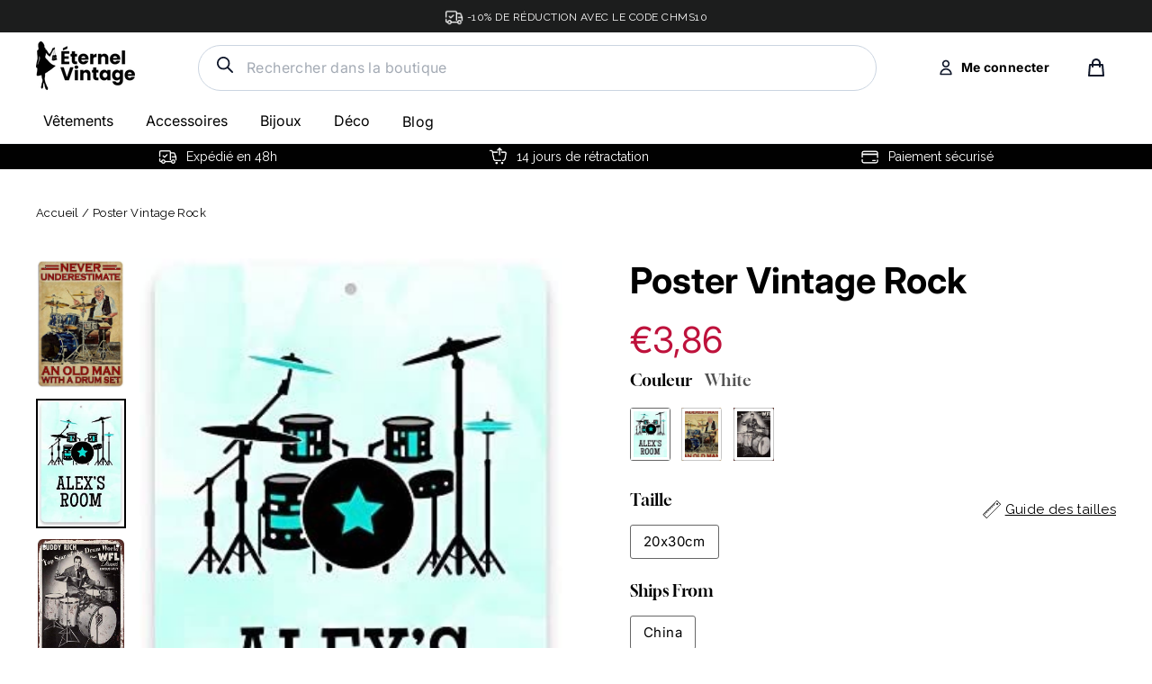

--- FILE ---
content_type: text/html; charset=utf-8
request_url: https://eternel-vintage.com/products/poster-vintage-rock
body_size: 51291
content:
<!doctype html>
<html class="no-js" lang="fr">
<head>


<script>
window.KiwiSizing = window.KiwiSizing === undefined ? {} : window.KiwiSizing;
KiwiSizing.shop = "eternel-vintage.myshopify.com";


KiwiSizing.data = {
  collections: "614369591626,282043777192",
  tags: "poster affiche vintage,poster vintage",
  product: "7801212043511",
  vendor: "Éternel Vintage",
  type: "poster vintage",
  title: "Poster Vintage Rock",
  images: ["\/\/eternel-vintage.com\/cdn\/shop\/products\/poster-vintage-rock-317.jpg?v=1665112309","\/\/eternel-vintage.com\/cdn\/shop\/products\/poster-vintage-rock-114.jpg?v=1665112313","\/\/eternel-vintage.com\/cdn\/shop\/products\/poster-vintage-rock-659.jpg?v=1665112316"],
  options: [{"name":"Couleur","position":1,"values":["White","Green","Blue"]},{"name":"Taille","position":2,"values":["20x30cm"]},{"name":"Ships From","position":3,"values":["China"]}],
  variants: [{"id":43403313905911,"title":"White \/ 20x30cm \/ China","option1":"White","option2":"20x30cm","option3":"China","sku":"FLM-7801212043511-White--20x30cm--China","requires_shipping":true,"taxable":false,"featured_image":{"id":38143608324343,"product_id":7801212043511,"position":2,"created_at":"2022-10-07T05:11:53+02:00","updated_at":"2022-10-07T05:11:53+02:00","alt":"Poster Vintage Rock","width":303,"height":441,"src":"\/\/eternel-vintage.com\/cdn\/shop\/products\/poster-vintage-rock-114.jpg?v=1665112313","variant_ids":[43403313905911]},"available":true,"name":"Poster Vintage Rock - White \/ 20x30cm \/ China","public_title":"White \/ 20x30cm \/ China","options":["White","20x30cm","China"],"price":386,"weight":0,"compare_at_price":386,"inventory_management":"shopify","barcode":null,"featured_media":{"alt":"Poster Vintage Rock","id":30724955832567,"position":2,"preview_image":{"aspect_ratio":0.687,"height":441,"width":303,"src":"\/\/eternel-vintage.com\/cdn\/shop\/products\/poster-vintage-rock-114.jpg?v=1665112313"}},"requires_selling_plan":false,"selling_plan_allocations":[]},{"id":43403313971447,"title":"Green \/ 20x30cm \/ China","option1":"Green","option2":"20x30cm","option3":"China","sku":"FLM-7801212043511-Green--20x30cm--China","requires_shipping":true,"taxable":false,"featured_image":{"id":38143607865591,"product_id":7801212043511,"position":1,"created_at":"2022-10-07T05:11:49+02:00","updated_at":"2022-10-07T05:11:49+02:00","alt":"Poster Vintage Rock","width":851,"height":1257,"src":"\/\/eternel-vintage.com\/cdn\/shop\/products\/poster-vintage-rock-317.jpg?v=1665112309","variant_ids":[43403313971447]},"available":true,"name":"Poster Vintage Rock - Green \/ 20x30cm \/ China","public_title":"Green \/ 20x30cm \/ China","options":["Green","20x30cm","China"],"price":483,"weight":0,"compare_at_price":483,"inventory_management":"shopify","barcode":null,"featured_media":{"alt":"Poster Vintage Rock","id":30724955373815,"position":1,"preview_image":{"aspect_ratio":0.677,"height":1257,"width":851,"src":"\/\/eternel-vintage.com\/cdn\/shop\/products\/poster-vintage-rock-317.jpg?v=1665112309"}},"requires_selling_plan":false,"selling_plan_allocations":[]},{"id":43403314036983,"title":"Blue \/ 20x30cm \/ China","option1":"Blue","option2":"20x30cm","option3":"China","sku":"FLM-7801212043511-Blue--20x30cm--China","requires_shipping":true,"taxable":false,"featured_image":{"id":38143608553719,"product_id":7801212043511,"position":3,"created_at":"2022-10-07T05:11:56+02:00","updated_at":"2022-10-07T05:11:56+02:00","alt":"Poster Vintage Rock","width":351,"height":500,"src":"\/\/eternel-vintage.com\/cdn\/shop\/products\/poster-vintage-rock-659.jpg?v=1665112316","variant_ids":[43403314036983]},"available":true,"name":"Poster Vintage Rock - Blue \/ 20x30cm \/ China","public_title":"Blue \/ 20x30cm \/ China","options":["Blue","20x30cm","China"],"price":483,"weight":0,"compare_at_price":483,"inventory_management":"shopify","barcode":null,"featured_media":{"alt":"Poster Vintage Rock","id":30724956061943,"position":3,"preview_image":{"aspect_ratio":0.702,"height":500,"width":351,"src":"\/\/eternel-vintage.com\/cdn\/shop\/products\/poster-vintage-rock-659.jpg?v=1665112316"}},"requires_selling_plan":false,"selling_plan_allocations":[]}],
};

</script>
  <meta name="google-site-verification" content="2HHQij9OhWkxcC9WEJwjdMDBgsbNEMQfNoPUcdrMhIM" />
  <meta charset="utf-8">        
  <meta name="viewport" content="width=device-width,initial-scale=1">
  <meta name="theme-color" content="#111111">
  <link rel="canonical" href="https://eternel-vintage.com/products/poster-vintage-rock">
  <meta name="format-detection" content="telephone=no"><link rel="shortcut icon" href="//eternel-vintage.com/cdn/shop/files/fav1_32x32.png?v=1622389466" type="image/png" />
<title>
  Poster Vintage Rock - Éternel Vintage


</title><meta name="description" content="Type d’article : Poster Type de style : 3 modèles de motif différent Couleur : Blanc / Vert / Bleu Taille : 20 x 30 cm Poster Vintage Rock: fabriqué dans un matériau très résistant Le Poster Vintage Rock est un modèle d&#39;affiche parfait pour tous ceux qui aiment un look à l&#39;ancienne. Le motif qu&#39;il présente ne fait qu&#39;a"><meta property="og:site_name" content="Éternel Vintage">
<meta property="og:url" content="https://eternel-vintage.com/products/poster-vintage-rock">
<meta property="og:title" content="Poster Vintage Rock">
<meta property="og:type" content="product">
<meta property="og:description" content="Type d’article : Poster Type de style : 3 modèles de motif différent Couleur : Blanc / Vert / Bleu Taille : 20 x 30 cm Poster Vintage Rock: fabriqué dans un matériau très résistant Le Poster Vintage Rock est un modèle d&#39;affiche parfait pour tous ceux qui aiment un look à l&#39;ancienne. Le motif qu&#39;il présente ne fait qu&#39;a"><meta property="og:price:amount" content="3,86">
  <meta property="og:price:currency" content="EUR"><meta property="og:image" content="http://eternel-vintage.com/cdn/shop/products/poster-vintage-rock-317_1200x630.jpg?v=1665112309"><meta property="og:image" content="http://eternel-vintage.com/cdn/shop/products/poster-vintage-rock-114_1200x630.jpg?v=1665112313"><meta property="og:image" content="http://eternel-vintage.com/cdn/shop/products/poster-vintage-rock-659_1200x630.jpg?v=1665112316">
<meta property="og:image:secure_url" content="https://eternel-vintage.com/cdn/shop/products/poster-vintage-rock-317_1200x630.jpg?v=1665112309"><meta property="og:image:secure_url" content="https://eternel-vintage.com/cdn/shop/products/poster-vintage-rock-114_1200x630.jpg?v=1665112313"><meta property="og:image:secure_url" content="https://eternel-vintage.com/cdn/shop/products/poster-vintage-rock-659_1200x630.jpg?v=1665112316">
<meta name="twitter:site" content="@">
<meta name="twitter:card" content="summary_large_image">
<meta name="twitter:title" content="Poster Vintage Rock">
<meta name="twitter:description" content="Type d’article : Poster Type de style : 3 modèles de motif différent Couleur : Blanc / Vert / Bleu Taille : 20 x 30 cm Poster Vintage Rock: fabriqué dans un matériau très résistant Le Poster Vintage Rock est un modèle d&#39;affiche parfait pour tous ceux qui aiment un look à l&#39;ancienne. Le motif qu&#39;il présente ne fait qu&#39;a">
<link rel="preconnect" href="https://fonts.googleapis.com">
  <link rel="preconnect" href="https://fonts.gstatic.com" crossorigin>
  <link href="https://fonts.googleapis.com/css2?family=Raleway:wght@400;500;700&display=swap" rel="stylesheet">

  <style data-shopify>
  @font-face {
  font-family: Inter;
  font-weight: 400;
  font-style: normal;
  src: url("//eternel-vintage.com/cdn/fonts/inter/inter_n4.b2a3f24c19b4de56e8871f609e73ca7f6d2e2bb9.woff2") format("woff2"),
       url("//eternel-vintage.com/cdn/fonts/inter/inter_n4.af8052d517e0c9ffac7b814872cecc27ae1fa132.woff") format("woff");
}

  @font-face {
  font-family: Inter;
  font-weight: 400;
  font-style: normal;
  src: url("//eternel-vintage.com/cdn/fonts/inter/inter_n4.b2a3f24c19b4de56e8871f609e73ca7f6d2e2bb9.woff2") format("woff2"),
       url("//eternel-vintage.com/cdn/fonts/inter/inter_n4.af8052d517e0c9ffac7b814872cecc27ae1fa132.woff") format("woff");
}


  @font-face {
  font-family: Inter;
  font-weight: 700;
  font-style: normal;
  src: url("//eternel-vintage.com/cdn/fonts/inter/inter_n7.02711e6b374660cfc7915d1afc1c204e633421e4.woff2") format("woff2"),
       url("//eternel-vintage.com/cdn/fonts/inter/inter_n7.6dab87426f6b8813070abd79972ceaf2f8d3b012.woff") format("woff");
}

  @font-face {
  font-family: Inter;
  font-weight: 400;
  font-style: italic;
  src: url("//eternel-vintage.com/cdn/fonts/inter/inter_i4.feae1981dda792ab80d117249d9c7e0f1017e5b3.woff2") format("woff2"),
       url("//eternel-vintage.com/cdn/fonts/inter/inter_i4.62773b7113d5e5f02c71486623cf828884c85c6e.woff") format("woff");
}

  @font-face {
  font-family: Inter;
  font-weight: 700;
  font-style: italic;
  src: url("//eternel-vintage.com/cdn/fonts/inter/inter_i7.b377bcd4cc0f160622a22d638ae7e2cd9b86ea4c.woff2") format("woff2"),
       url("//eternel-vintage.com/cdn/fonts/inter/inter_i7.7c69a6a34e3bb44fcf6f975857e13b9a9b25beb4.woff") format("woff");
}

  @import url('https://fonts.googleapis.com/css2?family=Raleway:wght@600&display=swap');
  @font-face {
    font-family: 'Jost Regular';
    src: url(//eternel-vintage.com/cdn/shop/t/33/assets/Jost%20Regular.woff?v=15896419283933058631757608017) format('woff');
  }
  @font-face {
      font-family: 'Gloock Regular';
      src: url(//eternel-vintage.com/cdn/shop/t/33/assets/Gloock-Regular.woff?v=72852157797148927041757608017) format('woff');
      }
  @font-face {
      font-family: 'Chicago-Regular';
      src:url(//eternel-vintage.com/cdn/shop/t/33/assets/Chicago-Regular.ttf.woff?v=56562838678708166601757608017) format('woff'),
          url(//eternel-vintage.com/cdn/shop/t/33/assets/Chicago-Regular.ttf.svg%23Chicago-Regular?v=8506) format('svg'),
          url(//eternel-vintage.com/cdn/shop/t/33/assets/Chicago-Regular.ttf.eot?v=92381183369969132211757608017),
          url(//eternel-vintage.com/cdn/shop/t/33/assets/Chicago-Regular.ttf.eot?%23iefix&v=92381183369969132211757608017) format('embedded-opentype'); 
  }
</style>

  <link href="//eternel-vintage.com/cdn/shop/t/33/assets/theme.scss.css?v=158258233813398595851757608017" rel="stylesheet" type="text/css" media="all" />
  <link href="//eternel-vintage.com/cdn/shop/t/33/assets/custom.scss.css?v=32827176857063722911757608017" rel="stylesheet" type="text/css" media="all" />
  <link href="//eternel-vintage.com/cdn/shop/t/33/assets/custom-style.scss.css?v=91108259774368800501757608017" rel="stylesheet" type="text/css" media="all" />


  
  <script src="//eternel-vintage.com/cdn/shop/t/33/assets/vendor.js" defer="defer"></script>


  <script src="//eternel-vintage.com/cdn/shop/t/33/assets/slick.js?v=137854379748585577071757608017" defer="defer"></script>
  <script src="//eternel-vintage.com/cdn/shop/t/33/assets/custom.js?v=2938657173205832711757608017" defer="defer"></script>
  
  <script>
    document.documentElement.className = document.documentElement.className.replace('no-js', 'js');

    window.theme = window.theme || {};
    theme.strings = {
      addToCart: "Ajouter au panier",
      soldOut: "Épuisé",
      unavailable: "Non disponible",
      stockLabel: "[count] en stock",
      cartSavings: "Vous économisez [savings]",
      cartEmpty: "Votre panier est vide.",
      cartTermsConfirmation: "Vous devez accepter les termes et conditions de vente pour vérifier"
    };
    theme.settings = {
      cartType: "page",
      moneyFormat: "€{{amount_with_comma_separator}}",
      quickView: false,
      themeVersion: "3.5.1"
    };
  </script>

  <script>window.performance && window.performance.mark && window.performance.mark('shopify.content_for_header.start');</script><meta name="google-site-verification" content="2HHQij9OhWkxcC9WEJwjdMDBgsbNEMQfNoPUcdrMhIM">
<meta id="shopify-digital-wallet" name="shopify-digital-wallet" content="/31935430796/digital_wallets/dialog">
<link rel="alternate" type="application/json+oembed" href="https://eternel-vintage.com/products/poster-vintage-rock.oembed">
<script async="async" src="/checkouts/internal/preloads.js?locale=fr-FR"></script>
<script id="shopify-features" type="application/json">{"accessToken":"1af64f7862ae379b79776b7684cf6560","betas":["rich-media-storefront-analytics"],"domain":"eternel-vintage.com","predictiveSearch":true,"shopId":31935430796,"locale":"fr"}</script>
<script>var Shopify = Shopify || {};
Shopify.shop = "eternel-vintage.myshopify.com";
Shopify.locale = "fr";
Shopify.currency = {"active":"EUR","rate":"1.0"};
Shopify.country = "FR";
Shopify.theme = {"name":"eternel vintage - JUDGEME","id":187604730186,"schema_name":"Motion","schema_version":"3.5.1","theme_store_id":null,"role":"main"};
Shopify.theme.handle = "null";
Shopify.theme.style = {"id":null,"handle":null};
Shopify.cdnHost = "eternel-vintage.com/cdn";
Shopify.routes = Shopify.routes || {};
Shopify.routes.root = "/";</script>
<script type="module">!function(o){(o.Shopify=o.Shopify||{}).modules=!0}(window);</script>
<script>!function(o){function n(){var o=[];function n(){o.push(Array.prototype.slice.apply(arguments))}return n.q=o,n}var t=o.Shopify=o.Shopify||{};t.loadFeatures=n(),t.autoloadFeatures=n()}(window);</script>
<script id="shop-js-analytics" type="application/json">{"pageType":"product"}</script>
<script defer="defer" async type="module" src="//eternel-vintage.com/cdn/shopifycloud/shop-js/modules/v2/client.init-shop-cart-sync_BcDpqI9l.fr.esm.js"></script>
<script defer="defer" async type="module" src="//eternel-vintage.com/cdn/shopifycloud/shop-js/modules/v2/chunk.common_a1Rf5Dlz.esm.js"></script>
<script defer="defer" async type="module" src="//eternel-vintage.com/cdn/shopifycloud/shop-js/modules/v2/chunk.modal_Djra7sW9.esm.js"></script>
<script type="module">
  await import("//eternel-vintage.com/cdn/shopifycloud/shop-js/modules/v2/client.init-shop-cart-sync_BcDpqI9l.fr.esm.js");
await import("//eternel-vintage.com/cdn/shopifycloud/shop-js/modules/v2/chunk.common_a1Rf5Dlz.esm.js");
await import("//eternel-vintage.com/cdn/shopifycloud/shop-js/modules/v2/chunk.modal_Djra7sW9.esm.js");

  window.Shopify.SignInWithShop?.initShopCartSync?.({"fedCMEnabled":true,"windoidEnabled":true});

</script>
<script>(function() {
  var isLoaded = false;
  function asyncLoad() {
    if (isLoaded) return;
    isLoaded = true;
    var urls = ["https:\/\/app.kiwisizing.com\/web\/js\/dist\/kiwiSizing\/plugin\/SizingPlugin.prod.js?v=330\u0026shop=eternel-vintage.myshopify.com","https:\/\/d1pq2erz10ntgn.cloudfront.net\/v1\/js\/shopify.js?token=3TMbfUQLYY7U4XSb61FANJSu\u0026shop=eternel-vintage.myshopify.com","https:\/\/cdn.richpanel.com\/js\/richpanel_shopify_script.js?appClientId=sgocorp34413\u0026tenantId=sgocorp344\u0026shop=eternel-vintage.myshopify.com\u0026shop=eternel-vintage.myshopify.com"];
    for (var i = 0; i < urls.length; i++) {
      var s = document.createElement('script');
      s.type = 'text/javascript';
      s.async = true;
      s.src = urls[i];
      var x = document.getElementsByTagName('script')[0];
      x.parentNode.insertBefore(s, x);
    }
  };
  if(window.attachEvent) {
    window.attachEvent('onload', asyncLoad);
  } else {
    window.addEventListener('load', asyncLoad, false);
  }
})();</script>
<script id="__st">var __st={"a":31935430796,"offset":3600,"reqid":"ca42e780-1ad4-445e-8f45-02123b4a95cd-1769081758","pageurl":"eternel-vintage.com\/products\/poster-vintage-rock","u":"86dc8b39bbcb","p":"product","rtyp":"product","rid":7801212043511};</script>
<script>window.ShopifyPaypalV4VisibilityTracking = true;</script>
<script id="captcha-bootstrap">!function(){'use strict';const t='contact',e='account',n='new_comment',o=[[t,t],['blogs',n],['comments',n],[t,'customer']],c=[[e,'customer_login'],[e,'guest_login'],[e,'recover_customer_password'],[e,'create_customer']],r=t=>t.map((([t,e])=>`form[action*='/${t}']:not([data-nocaptcha='true']) input[name='form_type'][value='${e}']`)).join(','),a=t=>()=>t?[...document.querySelectorAll(t)].map((t=>t.form)):[];function s(){const t=[...o],e=r(t);return a(e)}const i='password',u='form_key',d=['recaptcha-v3-token','g-recaptcha-response','h-captcha-response',i],f=()=>{try{return window.sessionStorage}catch{return}},m='__shopify_v',_=t=>t.elements[u];function p(t,e,n=!1){try{const o=window.sessionStorage,c=JSON.parse(o.getItem(e)),{data:r}=function(t){const{data:e,action:n}=t;return t[m]||n?{data:e,action:n}:{data:t,action:n}}(c);for(const[e,n]of Object.entries(r))t.elements[e]&&(t.elements[e].value=n);n&&o.removeItem(e)}catch(o){console.error('form repopulation failed',{error:o})}}const l='form_type',E='cptcha';function T(t){t.dataset[E]=!0}const w=window,h=w.document,L='Shopify',v='ce_forms',y='captcha';let A=!1;((t,e)=>{const n=(g='f06e6c50-85a8-45c8-87d0-21a2b65856fe',I='https://cdn.shopify.com/shopifycloud/storefront-forms-hcaptcha/ce_storefront_forms_captcha_hcaptcha.v1.5.2.iife.js',D={infoText:'Protégé par hCaptcha',privacyText:'Confidentialité',termsText:'Conditions'},(t,e,n)=>{const o=w[L][v],c=o.bindForm;if(c)return c(t,g,e,D).then(n);var r;o.q.push([[t,g,e,D],n]),r=I,A||(h.body.append(Object.assign(h.createElement('script'),{id:'captcha-provider',async:!0,src:r})),A=!0)});var g,I,D;w[L]=w[L]||{},w[L][v]=w[L][v]||{},w[L][v].q=[],w[L][y]=w[L][y]||{},w[L][y].protect=function(t,e){n(t,void 0,e),T(t)},Object.freeze(w[L][y]),function(t,e,n,w,h,L){const[v,y,A,g]=function(t,e,n){const i=e?o:[],u=t?c:[],d=[...i,...u],f=r(d),m=r(i),_=r(d.filter((([t,e])=>n.includes(e))));return[a(f),a(m),a(_),s()]}(w,h,L),I=t=>{const e=t.target;return e instanceof HTMLFormElement?e:e&&e.form},D=t=>v().includes(t);t.addEventListener('submit',(t=>{const e=I(t);if(!e)return;const n=D(e)&&!e.dataset.hcaptchaBound&&!e.dataset.recaptchaBound,o=_(e),c=g().includes(e)&&(!o||!o.value);(n||c)&&t.preventDefault(),c&&!n&&(function(t){try{if(!f())return;!function(t){const e=f();if(!e)return;const n=_(t);if(!n)return;const o=n.value;o&&e.removeItem(o)}(t);const e=Array.from(Array(32),(()=>Math.random().toString(36)[2])).join('');!function(t,e){_(t)||t.append(Object.assign(document.createElement('input'),{type:'hidden',name:u})),t.elements[u].value=e}(t,e),function(t,e){const n=f();if(!n)return;const o=[...t.querySelectorAll(`input[type='${i}']`)].map((({name:t})=>t)),c=[...d,...o],r={};for(const[a,s]of new FormData(t).entries())c.includes(a)||(r[a]=s);n.setItem(e,JSON.stringify({[m]:1,action:t.action,data:r}))}(t,e)}catch(e){console.error('failed to persist form',e)}}(e),e.submit())}));const S=(t,e)=>{t&&!t.dataset[E]&&(n(t,e.some((e=>e===t))),T(t))};for(const o of['focusin','change'])t.addEventListener(o,(t=>{const e=I(t);D(e)&&S(e,y())}));const B=e.get('form_key'),M=e.get(l),P=B&&M;t.addEventListener('DOMContentLoaded',(()=>{const t=y();if(P)for(const e of t)e.elements[l].value===M&&p(e,B);[...new Set([...A(),...v().filter((t=>'true'===t.dataset.shopifyCaptcha))])].forEach((e=>S(e,t)))}))}(h,new URLSearchParams(w.location.search),n,t,e,['guest_login'])})(!0,!0)}();</script>
<script integrity="sha256-4kQ18oKyAcykRKYeNunJcIwy7WH5gtpwJnB7kiuLZ1E=" data-source-attribution="shopify.loadfeatures" defer="defer" src="//eternel-vintage.com/cdn/shopifycloud/storefront/assets/storefront/load_feature-a0a9edcb.js" crossorigin="anonymous"></script>
<script data-source-attribution="shopify.dynamic_checkout.dynamic.init">var Shopify=Shopify||{};Shopify.PaymentButton=Shopify.PaymentButton||{isStorefrontPortableWallets:!0,init:function(){window.Shopify.PaymentButton.init=function(){};var t=document.createElement("script");t.src="https://eternel-vintage.com/cdn/shopifycloud/portable-wallets/latest/portable-wallets.fr.js",t.type="module",document.head.appendChild(t)}};
</script>
<script data-source-attribution="shopify.dynamic_checkout.buyer_consent">
  function portableWalletsHideBuyerConsent(e){var t=document.getElementById("shopify-buyer-consent"),n=document.getElementById("shopify-subscription-policy-button");t&&n&&(t.classList.add("hidden"),t.setAttribute("aria-hidden","true"),n.removeEventListener("click",e))}function portableWalletsShowBuyerConsent(e){var t=document.getElementById("shopify-buyer-consent"),n=document.getElementById("shopify-subscription-policy-button");t&&n&&(t.classList.remove("hidden"),t.removeAttribute("aria-hidden"),n.addEventListener("click",e))}window.Shopify?.PaymentButton&&(window.Shopify.PaymentButton.hideBuyerConsent=portableWalletsHideBuyerConsent,window.Shopify.PaymentButton.showBuyerConsent=portableWalletsShowBuyerConsent);
</script>
<script data-source-attribution="shopify.dynamic_checkout.cart.bootstrap">document.addEventListener("DOMContentLoaded",(function(){function t(){return document.querySelector("shopify-accelerated-checkout-cart, shopify-accelerated-checkout")}if(t())Shopify.PaymentButton.init();else{new MutationObserver((function(e,n){t()&&(Shopify.PaymentButton.init(),n.disconnect())})).observe(document.body,{childList:!0,subtree:!0})}}));
</script>
<link id="shopify-accelerated-checkout-styles" rel="stylesheet" media="screen" href="https://eternel-vintage.com/cdn/shopifycloud/portable-wallets/latest/accelerated-checkout-backwards-compat.css" crossorigin="anonymous">
<style id="shopify-accelerated-checkout-cart">
        #shopify-buyer-consent {
  margin-top: 1em;
  display: inline-block;
  width: 100%;
}

#shopify-buyer-consent.hidden {
  display: none;
}

#shopify-subscription-policy-button {
  background: none;
  border: none;
  padding: 0;
  text-decoration: underline;
  font-size: inherit;
  cursor: pointer;
}

#shopify-subscription-policy-button::before {
  box-shadow: none;
}

      </style>

<script>window.performance && window.performance.mark && window.performance.mark('shopify.content_for_header.end');</script>
  <!--[if lt IE 9]>
<script src="//cdnjs.cloudflare.com/ajax/libs/html5shiv/3.7.2/html5shiv.min.js" type="text/javascript"></script>
<![endif]-->
<!--[if (lte IE 9) ]><script src="//eternel-vintage.com/cdn/shop/t/33/assets/match-media.min.js?v=159635276924582161481757608017" type="text/javascript"></script><![endif]-->


  

  
  <script src="//eternel-vintage.com/cdn/shop/t/33/assets/theme.js?v=94628369603133727811757610849" defer="defer"></script>


<script>
  var aioMeta ={
      meta_e : '',
      meta_i : '',
   	  meta_n : ' ',
    }
      
</script>

<script  async="async"  src="https://dcdn.aitrillion.com/aio_stats_lib_v3.min.js?v=1.1"></script>
 <script   async="async"  src="https://d2rs7qkk6x0fuo.cloudfront.net/aio-script/stores/5rxyYwvDKu6Lt3zMPdexhW2rN8_RodIpMDiTtoHB6NY.js?shop_name=florent-meunier.myshopify.com"></script>  

<script>window.__pagefly_analytics_settings__ = {"acceptTracking":true};</script>
 <!-- "snippets/booster-common.liquid" was not rendered, the associated app was uninstalled -->
<!--Gem_Page_Header_Script-->

<!--End_Gem_Page_Header_Script-->
<script>
  //BOOSTER APPS COMMON JS CODE
  window.BoosterApps = window.BoosterApps || {};
  window.BoosterApps.common = window.BoosterApps.common || {};
  window.BoosterApps.common.shop = {
    permanent_domain: 'eternel-vintage.myshopify.com',
    currency: "EUR",
    money_format: "€{{amount_with_comma_separator}}",
    id: 31935430796
  };
  

  window.BoosterApps.common.template = 'product';
  window.BoosterApps.common.cart = {};
  window.BoosterApps.common.vapid_public_key = "BO5RJ2FA8w6MW2Qt1_MKSFtoVpVjUMLYkHb2arb7zZxEaYGTMuLvmZGabSHj8q0EwlzLWBAcAU_0z-z9Xps8kF8=";

  window.BoosterApps.cs_app_url = "/apps/ba_fb_app";

  window.BoosterApps.global_config = {"asset_urls":{"loy":{"init_js":"https:\/\/cdn.shopify.com\/s\/files\/1\/0194\/1736\/6592\/t\/1\/assets\/ba_loy_init.js?v=1643899006","widget_js":"https:\/\/cdn.shopify.com\/s\/files\/1\/0194\/1736\/6592\/t\/1\/assets\/ba_loy_widget.js?v=1643899010","widget_css":"https:\/\/cdn.shopify.com\/s\/files\/1\/0194\/1736\/6592\/t\/1\/assets\/ba_loy_widget.css?v=1630424861"},"rev":{"init_js":null,"widget_js":null,"modal_js":null,"widget_css":null,"modal_css":null},"pu":{"init_js":"https:\/\/cdn.shopify.com\/s\/files\/1\/0194\/1736\/6592\/t\/1\/assets\/ba_pu_init.js?v=1635877170"},"bis":{"init_js":"https:\/\/cdn.shopify.com\/s\/files\/1\/0194\/1736\/6592\/t\/1\/assets\/ba_bis_init.js?v=1633795418","modal_js":"https:\/\/cdn.shopify.com\/s\/files\/1\/0194\/1736\/6592\/t\/1\/assets\/ba_bis_modal.js?v=1633795421","modal_css":"https:\/\/cdn.shopify.com\/s\/files\/1\/0194\/1736\/6592\/t\/1\/assets\/ba_bis_modal.css?v=1620346071"},"widgets":{"init_js":"https:\/\/cdn.shopify.com\/s\/files\/1\/0194\/1736\/6592\/t\/1\/assets\/ba_widget_init.js?v=1643989783","modal_js":"https:\/\/cdn.shopify.com\/s\/files\/1\/0194\/1736\/6592\/t\/1\/assets\/ba_widget_modal.js?v=1643989786","modal_css":"https:\/\/cdn.shopify.com\/s\/files\/1\/0194\/1736\/6592\/t\/1\/assets\/ba_widget_modal.css?v=1643989789"},"global":{"helper_js":"https:\/\/cdn.shopify.com\/s\/files\/1\/0194\/1736\/6592\/t\/1\/assets\/ba_tracking.js?v=1637601969"}},"proxy_paths":{"pu":"\/apps\/ba_fb_app","app_metrics":"\/apps\/ba_fb_app\/app_metrics","push_subscription":"\/apps\/ba_fb_app\/push"},"aat":["pu"],"pv":false,"sts":false,"bam":false,"base_money_format":"€{{amount_with_comma_separator}}"};



    window.BoosterApps.pu_config = {"push_prompt_cover_enabled":false,"push_prompt_cover_title":"One small step","push_prompt_cover_message":"Allow your browser to receive notifications"};


  for (i = 0; i < window.localStorage.length; i++) {
    var key = window.localStorage.key(i);
    if (key.slice(0,10) === "ba_msg_sub") {
      window.BoosterApps.can_update_cart = true;
    }
  }

  
    if (window.BoosterApps.common.template == 'product'){
      window.BoosterApps.common.product = {
        id: 7801212043511, price: 386, handle: "poster-vintage-rock", tags: ["poster affiche vintage","poster vintage"],
        available: true, title: "Poster Vintage Rock", variants: [{"id":43403313905911,"title":"White \/ 20x30cm \/ China","option1":"White","option2":"20x30cm","option3":"China","sku":"FLM-7801212043511-White--20x30cm--China","requires_shipping":true,"taxable":false,"featured_image":{"id":38143608324343,"product_id":7801212043511,"position":2,"created_at":"2022-10-07T05:11:53+02:00","updated_at":"2022-10-07T05:11:53+02:00","alt":"Poster Vintage Rock","width":303,"height":441,"src":"\/\/eternel-vintage.com\/cdn\/shop\/products\/poster-vintage-rock-114.jpg?v=1665112313","variant_ids":[43403313905911]},"available":true,"name":"Poster Vintage Rock - White \/ 20x30cm \/ China","public_title":"White \/ 20x30cm \/ China","options":["White","20x30cm","China"],"price":386,"weight":0,"compare_at_price":386,"inventory_management":"shopify","barcode":null,"featured_media":{"alt":"Poster Vintage Rock","id":30724955832567,"position":2,"preview_image":{"aspect_ratio":0.687,"height":441,"width":303,"src":"\/\/eternel-vintage.com\/cdn\/shop\/products\/poster-vintage-rock-114.jpg?v=1665112313"}},"requires_selling_plan":false,"selling_plan_allocations":[]},{"id":43403313971447,"title":"Green \/ 20x30cm \/ China","option1":"Green","option2":"20x30cm","option3":"China","sku":"FLM-7801212043511-Green--20x30cm--China","requires_shipping":true,"taxable":false,"featured_image":{"id":38143607865591,"product_id":7801212043511,"position":1,"created_at":"2022-10-07T05:11:49+02:00","updated_at":"2022-10-07T05:11:49+02:00","alt":"Poster Vintage Rock","width":851,"height":1257,"src":"\/\/eternel-vintage.com\/cdn\/shop\/products\/poster-vintage-rock-317.jpg?v=1665112309","variant_ids":[43403313971447]},"available":true,"name":"Poster Vintage Rock - Green \/ 20x30cm \/ China","public_title":"Green \/ 20x30cm \/ China","options":["Green","20x30cm","China"],"price":483,"weight":0,"compare_at_price":483,"inventory_management":"shopify","barcode":null,"featured_media":{"alt":"Poster Vintage Rock","id":30724955373815,"position":1,"preview_image":{"aspect_ratio":0.677,"height":1257,"width":851,"src":"\/\/eternel-vintage.com\/cdn\/shop\/products\/poster-vintage-rock-317.jpg?v=1665112309"}},"requires_selling_plan":false,"selling_plan_allocations":[]},{"id":43403314036983,"title":"Blue \/ 20x30cm \/ China","option1":"Blue","option2":"20x30cm","option3":"China","sku":"FLM-7801212043511-Blue--20x30cm--China","requires_shipping":true,"taxable":false,"featured_image":{"id":38143608553719,"product_id":7801212043511,"position":3,"created_at":"2022-10-07T05:11:56+02:00","updated_at":"2022-10-07T05:11:56+02:00","alt":"Poster Vintage Rock","width":351,"height":500,"src":"\/\/eternel-vintage.com\/cdn\/shop\/products\/poster-vintage-rock-659.jpg?v=1665112316","variant_ids":[43403314036983]},"available":true,"name":"Poster Vintage Rock - Blue \/ 20x30cm \/ China","public_title":"Blue \/ 20x30cm \/ China","options":["Blue","20x30cm","China"],"price":483,"weight":0,"compare_at_price":483,"inventory_management":"shopify","barcode":null,"featured_media":{"alt":"Poster Vintage Rock","id":30724956061943,"position":3,"preview_image":{"aspect_ratio":0.702,"height":500,"width":351,"src":"\/\/eternel-vintage.com\/cdn\/shop\/products\/poster-vintage-rock-659.jpg?v=1665112316"}},"requires_selling_plan":false,"selling_plan_allocations":[]}]
      };
      window.BoosterApps.common.product.review_data = null;
    }
  

</script>


<script >
  !function(e){var t={};function r(n){if(t[n])return t[n].exports;var o=t[n]={i:n,l:!1,exports:{}};return e[n].call(o.exports,o,o.exports,r),o.l=!0,o.exports}r.m=e,r.c=t,r.d=function(e,t,n){r.o(e,t)||Object.defineProperty(e,t,{enumerable:!0,get:n})},r.r=function(e){"undefined"!==typeof Symbol&&Symbol.toStringTag&&Object.defineProperty(e,Symbol.toStringTag,{value:"Module"}),Object.defineProperty(e,"__esModule",{value:!0})},r.t=function(e,t){if(1&t&&(e=r(e)),8&t)return e;if(4&t&&"object"===typeof e&&e&&e.__esModule)return e;var n=Object.create(null);if(r.r(n),Object.defineProperty(n,"default",{enumerable:!0,value:e}),2&t&&"string"!=typeof e)for(var o in e)r.d(n,o,function(t){return e[t]}.bind(null,o));return n},r.n=function(e){var t=e&&e.__esModule?function(){return e.default}:function(){return e};return r.d(t,"a",t),t},r.o=function(e,t){return Object.prototype.hasOwnProperty.call(e,t)},r.p="https://boosterapps.com/apps/push-marketing/packs/",r(r.s=21)}({21:function(e,t){}});
//# sourceMappingURL=application-3d64c6bcfede9eadaa72.js.map

  //Global snippet for Booster Apps
  //this is updated automatically - do not edit manually.

  function loadScript(src, defer, done) {
    var js = document.createElement('script');
    js.src = src;
    js.defer = defer;
    js.onload = function(){done();};
    js.onerror = function(){
      done(new Error('Failed to load script ' + src));
    };
    document.head.appendChild(js);
  }

  function browserSupportsAllFeatures() {
    return window.Promise && window.fetch && window.Symbol;
  }

  if (browserSupportsAllFeatures()) {
    main();
  } else {
    loadScript('https://polyfill-fastly.net/v3/polyfill.min.js?features=Promise,fetch', true, main);
  }

  function loadAppScripts(){



      loadScript(window.BoosterApps.global_config.asset_urls.pu.init_js, true, function(){});
  }

  function main(err) {
    //isolate the scope
    loadScript(window.BoosterApps.global_config.asset_urls.global.helper_js, false, loadAppScripts);
  }
</script>


<script>
    
    
    
    
    var gsf_conversion_data = {page_type : 'product', event : 'view_item', data : {product_data : [{variant_id : 43403313905911, product_id : 7801212043511, name : "Poster Vintage Rock", price : "3.86", currency : "EUR", sku : "FLM-7801212043511-White--20x30cm--China", brand : "Éternel Vintage", variant : "White / 20x30cm / China", category : "poster vintage", quantity : "995" }], total_price : "3.86", shop_currency : "EUR"}};
    
</script>

	<script>var loox_global_hash = '1757608934400';</script><style>.loox-reviews-default { max-width: 1200px; margin: 0 auto; }.loox-rating .loox-icon { color:#695d5d; }
:root { --lxs-rating-icon-color: #695d5d; }</style>

 

<!-- BEGIN app block: shopify://apps/seo-king/blocks/seo-king-jsonld-breadcrumb/4aa30173-495d-4e49-b377-c5ee4024262f --><script type="application/ld+json">
		{
			"@context": "https://schema.org/",
			"@type": "BreadcrumbList",
			"name": "Éternel Vintage Breadcrumbs",
			"itemListElement": [{
					"@type": "ListItem",
					"position": 1,
					"item": {
						"@type": "WebPage",
						"@id": "https://eternel-vintage.com/",
						"name": "Éternel Vintage",
						"url": "https://eternel-vintage.com/"
					}
				},{
					"@type": "ListItem",
					"position": 2,
					"item": {
						"@type": "WebPage",
						"@id": "https://eternel-vintage.com/collections",
						"name": "Collections",
						"url": "https://eternel-vintage.com/collections"
					}
				},{
					"@type": "ListItem",
					"position": 3,
					"item": {
						"@type": "WebPage",
						"@id": "https://eternel-vintage.com/collections/bestseller",
						"name": "Bestseller",
						"url": "https://eternel-vintage.com/collections/bestseller"
					}
				},{
				"@type": "ListItem",
				"position": 4,
				"item": {
					"@type": "WebPage",
					"@id": "https://eternel-vintage.com/products/poster-vintage-rock",
					"name": "Poster Vintage Rock - Éternel Vintage",
					"url": "https://eternel-vintage.com/products/poster-vintage-rock"
				}
			}

		]
	}
	</script><!-- END app block --><!-- BEGIN app block: shopify://apps/frequently-bought/blocks/app-embed-block/b1a8cbea-c844-4842-9529-7c62dbab1b1f --><script>
    window.codeblackbelt = window.codeblackbelt || {};
    window.codeblackbelt.shop = window.codeblackbelt.shop || 'eternel-vintage.myshopify.com';
    
        window.codeblackbelt.productId = 7801212043511;</script><script src="//cdn.codeblackbelt.com/widgets/frequently-bought-together/main.min.js?version=2026012212+0100" async></script>
 <!-- END app block --><!-- BEGIN app block: shopify://apps/seo-king/blocks/seo-king-robots-preview-image/4aa30173-495d-4e49-b377-c5ee4024262f --><meta name="robots" content="max-image-preview:large">


<!-- END app block --><!-- BEGIN app block: shopify://apps/klaviyo-email-marketing-sms/blocks/klaviyo-onsite-embed/2632fe16-c075-4321-a88b-50b567f42507 -->












  <script async src="https://static.klaviyo.com/onsite/js/UERaa9/klaviyo.js?company_id=UERaa9"></script>
  <script>!function(){if(!window.klaviyo){window._klOnsite=window._klOnsite||[];try{window.klaviyo=new Proxy({},{get:function(n,i){return"push"===i?function(){var n;(n=window._klOnsite).push.apply(n,arguments)}:function(){for(var n=arguments.length,o=new Array(n),w=0;w<n;w++)o[w]=arguments[w];var t="function"==typeof o[o.length-1]?o.pop():void 0,e=new Promise((function(n){window._klOnsite.push([i].concat(o,[function(i){t&&t(i),n(i)}]))}));return e}}})}catch(n){window.klaviyo=window.klaviyo||[],window.klaviyo.push=function(){var n;(n=window._klOnsite).push.apply(n,arguments)}}}}();</script>

  
    <script id="viewed_product">
      if (item == null) {
        var _learnq = _learnq || [];

        var MetafieldReviews = null
        var MetafieldYotpoRating = null
        var MetafieldYotpoCount = null
        var MetafieldLooxRating = null
        var MetafieldLooxCount = null
        var okendoProduct = null
        var okendoProductReviewCount = null
        var okendoProductReviewAverageValue = null
        try {
          // The following fields are used for Customer Hub recently viewed in order to add reviews.
          // This information is not part of __kla_viewed. Instead, it is part of __kla_viewed_reviewed_items
          MetafieldReviews = {};
          MetafieldYotpoRating = null
          MetafieldYotpoCount = null
          MetafieldLooxRating = null
          MetafieldLooxCount = null

          okendoProduct = null
          // If the okendo metafield is not legacy, it will error, which then requires the new json formatted data
          if (okendoProduct && 'error' in okendoProduct) {
            okendoProduct = null
          }
          okendoProductReviewCount = okendoProduct ? okendoProduct.reviewCount : null
          okendoProductReviewAverageValue = okendoProduct ? okendoProduct.reviewAverageValue : null
        } catch (error) {
          console.error('Error in Klaviyo onsite reviews tracking:', error);
        }

        var item = {
          Name: "Poster Vintage Rock",
          ProductID: 7801212043511,
          Categories: ["Bestseller","poster vintage"],
          ImageURL: "https://eternel-vintage.com/cdn/shop/products/poster-vintage-rock-317_grande.jpg?v=1665112309",
          URL: "https://eternel-vintage.com/products/poster-vintage-rock",
          Brand: "Éternel Vintage",
          Price: "€3,86",
          Value: "3,86",
          CompareAtPrice: "€4,83"
        };
        _learnq.push(['track', 'Viewed Product', item]);
        _learnq.push(['trackViewedItem', {
          Title: item.Name,
          ItemId: item.ProductID,
          Categories: item.Categories,
          ImageUrl: item.ImageURL,
          Url: item.URL,
          Metadata: {
            Brand: item.Brand,
            Price: item.Price,
            Value: item.Value,
            CompareAtPrice: item.CompareAtPrice
          },
          metafields:{
            reviews: MetafieldReviews,
            yotpo:{
              rating: MetafieldYotpoRating,
              count: MetafieldYotpoCount,
            },
            loox:{
              rating: MetafieldLooxRating,
              count: MetafieldLooxCount,
            },
            okendo: {
              rating: okendoProductReviewAverageValue,
              count: okendoProductReviewCount,
            }
          }
        }]);
      }
    </script>
  




  <script>
    window.klaviyoReviewsProductDesignMode = false
  </script>







<!-- END app block --><!-- BEGIN app block: shopify://apps/simprosys-google-shopping-feed/blocks/core_settings_block/1f0b859e-9fa6-4007-97e8-4513aff5ff3b --><!-- BEGIN: GSF App Core Tags & Scripts by Simprosys Google Shopping Feed -->









<!-- END: GSF App Core Tags & Scripts by Simprosys Google Shopping Feed -->
<!-- END app block --><!-- BEGIN app block: shopify://apps/pagefly-page-builder/blocks/app-embed/83e179f7-59a0-4589-8c66-c0dddf959200 -->

<!-- BEGIN app snippet: pagefly-cro-ab-testing-main -->







<script>
  ;(function () {
    const url = new URL(window.location)
    const viewParam = url.searchParams.get('view')
    if (viewParam && viewParam.includes('variant-pf-')) {
      url.searchParams.set('pf_v', viewParam)
      url.searchParams.delete('view')
      window.history.replaceState({}, '', url)
    }
  })()
</script>



<script type='module'>
  
  window.PAGEFLY_CRO = window.PAGEFLY_CRO || {}

  window.PAGEFLY_CRO['data_debug'] = {
    original_template_suffix: "all_products",
    allow_ab_test: false,
    ab_test_start_time: 0,
    ab_test_end_time: 0,
    today_date_time: 1769081759000,
  }
  window.PAGEFLY_CRO['GA4'] = { enabled: false}
</script>

<!-- END app snippet -->








  <script src='https://cdn.shopify.com/extensions/019bb4f9-aed6-78a3-be91-e9d44663e6bf/pagefly-page-builder-215/assets/pagefly-helper.js' defer='defer'></script>

  <script src='https://cdn.shopify.com/extensions/019bb4f9-aed6-78a3-be91-e9d44663e6bf/pagefly-page-builder-215/assets/pagefly-general-helper.js' defer='defer'></script>

  <script src='https://cdn.shopify.com/extensions/019bb4f9-aed6-78a3-be91-e9d44663e6bf/pagefly-page-builder-215/assets/pagefly-snap-slider.js' defer='defer'></script>

  <script src='https://cdn.shopify.com/extensions/019bb4f9-aed6-78a3-be91-e9d44663e6bf/pagefly-page-builder-215/assets/pagefly-slideshow-v3.js' defer='defer'></script>

  <script src='https://cdn.shopify.com/extensions/019bb4f9-aed6-78a3-be91-e9d44663e6bf/pagefly-page-builder-215/assets/pagefly-slideshow-v4.js' defer='defer'></script>

  <script src='https://cdn.shopify.com/extensions/019bb4f9-aed6-78a3-be91-e9d44663e6bf/pagefly-page-builder-215/assets/pagefly-glider.js' defer='defer'></script>

  <script src='https://cdn.shopify.com/extensions/019bb4f9-aed6-78a3-be91-e9d44663e6bf/pagefly-page-builder-215/assets/pagefly-slideshow-v1-v2.js' defer='defer'></script>

  <script src='https://cdn.shopify.com/extensions/019bb4f9-aed6-78a3-be91-e9d44663e6bf/pagefly-page-builder-215/assets/pagefly-product-media.js' defer='defer'></script>

  <script src='https://cdn.shopify.com/extensions/019bb4f9-aed6-78a3-be91-e9d44663e6bf/pagefly-page-builder-215/assets/pagefly-product.js' defer='defer'></script>


<script id='pagefly-helper-data' type='application/json'>
  {
    "page_optimization": {
      "assets_prefetching": false
    },
    "elements_asset_mapper": {
      "Accordion": "https://cdn.shopify.com/extensions/019bb4f9-aed6-78a3-be91-e9d44663e6bf/pagefly-page-builder-215/assets/pagefly-accordion.js",
      "Accordion3": "https://cdn.shopify.com/extensions/019bb4f9-aed6-78a3-be91-e9d44663e6bf/pagefly-page-builder-215/assets/pagefly-accordion3.js",
      "CountDown": "https://cdn.shopify.com/extensions/019bb4f9-aed6-78a3-be91-e9d44663e6bf/pagefly-page-builder-215/assets/pagefly-countdown.js",
      "GMap1": "https://cdn.shopify.com/extensions/019bb4f9-aed6-78a3-be91-e9d44663e6bf/pagefly-page-builder-215/assets/pagefly-gmap.js",
      "GMap2": "https://cdn.shopify.com/extensions/019bb4f9-aed6-78a3-be91-e9d44663e6bf/pagefly-page-builder-215/assets/pagefly-gmap.js",
      "GMapBasicV2": "https://cdn.shopify.com/extensions/019bb4f9-aed6-78a3-be91-e9d44663e6bf/pagefly-page-builder-215/assets/pagefly-gmap.js",
      "GMapAdvancedV2": "https://cdn.shopify.com/extensions/019bb4f9-aed6-78a3-be91-e9d44663e6bf/pagefly-page-builder-215/assets/pagefly-gmap.js",
      "HTML.Video": "https://cdn.shopify.com/extensions/019bb4f9-aed6-78a3-be91-e9d44663e6bf/pagefly-page-builder-215/assets/pagefly-htmlvideo.js",
      "HTML.Video2": "https://cdn.shopify.com/extensions/019bb4f9-aed6-78a3-be91-e9d44663e6bf/pagefly-page-builder-215/assets/pagefly-htmlvideo2.js",
      "HTML.Video3": "https://cdn.shopify.com/extensions/019bb4f9-aed6-78a3-be91-e9d44663e6bf/pagefly-page-builder-215/assets/pagefly-htmlvideo2.js",
      "BackgroundVideo": "https://cdn.shopify.com/extensions/019bb4f9-aed6-78a3-be91-e9d44663e6bf/pagefly-page-builder-215/assets/pagefly-htmlvideo2.js",
      "Instagram": "https://cdn.shopify.com/extensions/019bb4f9-aed6-78a3-be91-e9d44663e6bf/pagefly-page-builder-215/assets/pagefly-instagram.js",
      "Instagram2": "https://cdn.shopify.com/extensions/019bb4f9-aed6-78a3-be91-e9d44663e6bf/pagefly-page-builder-215/assets/pagefly-instagram.js",
      "Insta3": "https://cdn.shopify.com/extensions/019bb4f9-aed6-78a3-be91-e9d44663e6bf/pagefly-page-builder-215/assets/pagefly-instagram3.js",
      "Tabs": "https://cdn.shopify.com/extensions/019bb4f9-aed6-78a3-be91-e9d44663e6bf/pagefly-page-builder-215/assets/pagefly-tab.js",
      "Tabs3": "https://cdn.shopify.com/extensions/019bb4f9-aed6-78a3-be91-e9d44663e6bf/pagefly-page-builder-215/assets/pagefly-tab3.js",
      "ProductBox": "https://cdn.shopify.com/extensions/019bb4f9-aed6-78a3-be91-e9d44663e6bf/pagefly-page-builder-215/assets/pagefly-cart.js",
      "FBPageBox2": "https://cdn.shopify.com/extensions/019bb4f9-aed6-78a3-be91-e9d44663e6bf/pagefly-page-builder-215/assets/pagefly-facebook.js",
      "FBLikeButton2": "https://cdn.shopify.com/extensions/019bb4f9-aed6-78a3-be91-e9d44663e6bf/pagefly-page-builder-215/assets/pagefly-facebook.js",
      "TwitterFeed2": "https://cdn.shopify.com/extensions/019bb4f9-aed6-78a3-be91-e9d44663e6bf/pagefly-page-builder-215/assets/pagefly-twitter.js",
      "Paragraph4": "https://cdn.shopify.com/extensions/019bb4f9-aed6-78a3-be91-e9d44663e6bf/pagefly-page-builder-215/assets/pagefly-paragraph4.js",

      "AliReviews": "https://cdn.shopify.com/extensions/019bb4f9-aed6-78a3-be91-e9d44663e6bf/pagefly-page-builder-215/assets/pagefly-3rd-elements.js",
      "BackInStock": "https://cdn.shopify.com/extensions/019bb4f9-aed6-78a3-be91-e9d44663e6bf/pagefly-page-builder-215/assets/pagefly-3rd-elements.js",
      "GloboBackInStock": "https://cdn.shopify.com/extensions/019bb4f9-aed6-78a3-be91-e9d44663e6bf/pagefly-page-builder-215/assets/pagefly-3rd-elements.js",
      "GrowaveWishlist": "https://cdn.shopify.com/extensions/019bb4f9-aed6-78a3-be91-e9d44663e6bf/pagefly-page-builder-215/assets/pagefly-3rd-elements.js",
      "InfiniteOptionsShopPad": "https://cdn.shopify.com/extensions/019bb4f9-aed6-78a3-be91-e9d44663e6bf/pagefly-page-builder-215/assets/pagefly-3rd-elements.js",
      "InkybayProductPersonalizer": "https://cdn.shopify.com/extensions/019bb4f9-aed6-78a3-be91-e9d44663e6bf/pagefly-page-builder-215/assets/pagefly-3rd-elements.js",
      "LimeSpot": "https://cdn.shopify.com/extensions/019bb4f9-aed6-78a3-be91-e9d44663e6bf/pagefly-page-builder-215/assets/pagefly-3rd-elements.js",
      "Loox": "https://cdn.shopify.com/extensions/019bb4f9-aed6-78a3-be91-e9d44663e6bf/pagefly-page-builder-215/assets/pagefly-3rd-elements.js",
      "Opinew": "https://cdn.shopify.com/extensions/019bb4f9-aed6-78a3-be91-e9d44663e6bf/pagefly-page-builder-215/assets/pagefly-3rd-elements.js",
      "Powr": "https://cdn.shopify.com/extensions/019bb4f9-aed6-78a3-be91-e9d44663e6bf/pagefly-page-builder-215/assets/pagefly-3rd-elements.js",
      "ProductReviews": "https://cdn.shopify.com/extensions/019bb4f9-aed6-78a3-be91-e9d44663e6bf/pagefly-page-builder-215/assets/pagefly-3rd-elements.js",
      "PushOwl": "https://cdn.shopify.com/extensions/019bb4f9-aed6-78a3-be91-e9d44663e6bf/pagefly-page-builder-215/assets/pagefly-3rd-elements.js",
      "ReCharge": "https://cdn.shopify.com/extensions/019bb4f9-aed6-78a3-be91-e9d44663e6bf/pagefly-page-builder-215/assets/pagefly-3rd-elements.js",
      "Rivyo": "https://cdn.shopify.com/extensions/019bb4f9-aed6-78a3-be91-e9d44663e6bf/pagefly-page-builder-215/assets/pagefly-3rd-elements.js",
      "TrackingMore": "https://cdn.shopify.com/extensions/019bb4f9-aed6-78a3-be91-e9d44663e6bf/pagefly-page-builder-215/assets/pagefly-3rd-elements.js",
      "Vitals": "https://cdn.shopify.com/extensions/019bb4f9-aed6-78a3-be91-e9d44663e6bf/pagefly-page-builder-215/assets/pagefly-3rd-elements.js",
      "Wiser": "https://cdn.shopify.com/extensions/019bb4f9-aed6-78a3-be91-e9d44663e6bf/pagefly-page-builder-215/assets/pagefly-3rd-elements.js"
    },
    "custom_elements_mapper": {
      "pf-click-action-element": "https://cdn.shopify.com/extensions/019bb4f9-aed6-78a3-be91-e9d44663e6bf/pagefly-page-builder-215/assets/pagefly-click-action-element.js",
      "pf-dialog-element": "https://cdn.shopify.com/extensions/019bb4f9-aed6-78a3-be91-e9d44663e6bf/pagefly-page-builder-215/assets/pagefly-dialog-element.js"
    }
  }
</script>


<!-- END app block --><!-- BEGIN app block: shopify://apps/judge-me-reviews/blocks/judgeme_core/61ccd3b1-a9f2-4160-9fe9-4fec8413e5d8 --><!-- Start of Judge.me Core -->






<link rel="dns-prefetch" href="https://cdnwidget.judge.me">
<link rel="dns-prefetch" href="https://cdn.judge.me">
<link rel="dns-prefetch" href="https://cdn1.judge.me">
<link rel="dns-prefetch" href="https://api.judge.me">

<script data-cfasync='false' class='jdgm-settings-script'>window.jdgmSettings={"pagination":5,"disable_web_reviews":false,"badge_no_review_text":"Aucun avis","badge_n_reviews_text":"({{ n }})","badge_star_color":"#695D5D","hide_badge_preview_if_no_reviews":true,"badge_hide_text":false,"enforce_center_preview_badge":false,"widget_title":"Avis Clients","widget_open_form_text":"Écrire un avis","widget_close_form_text":"Annuler l'avis","widget_refresh_page_text":"Actualiser la page","widget_summary_text":"Basé sur {{ number_of_reviews }} avis","widget_no_review_text":"Soyez le premier à écrire un avis","widget_name_field_text":"Nom d'affichage","widget_verified_name_field_text":"Nom vérifié (public)","widget_name_placeholder_text":"Nom d'affichage","widget_required_field_error_text":"Ce champ est obligatoire.","widget_email_field_text":"Adresse email","widget_verified_email_field_text":"Email vérifié (privé, ne peut pas être modifié)","widget_email_placeholder_text":"Votre adresse email","widget_email_field_error_text":"Veuillez entrer une adresse email valide.","widget_rating_field_text":"Évaluation","widget_review_title_field_text":"Titre de l'avis","widget_review_title_placeholder_text":"Donnez un titre à votre avis","widget_review_body_field_text":"Contenu de l'avis","widget_review_body_placeholder_text":"Commencez à écrire ici...","widget_pictures_field_text":"Photo/Vidéo (facultatif)","widget_submit_review_text":"Soumettre l'avis","widget_submit_verified_review_text":"Soumettre un avis vérifié","widget_submit_success_msg_with_auto_publish":"Merci ! Veuillez actualiser la page dans quelques instants pour voir votre avis. Vous pouvez supprimer ou modifier votre avis en vous connectant à \u003ca href='https://judge.me/login' target='_blank' rel='nofollow noopener'\u003eJudge.me\u003c/a\u003e","widget_submit_success_msg_no_auto_publish":"Merci ! Votre avis sera publié dès qu'il sera approuvé par l'administrateur de la boutique. Vous pouvez supprimer ou modifier votre avis en vous connectant à \u003ca href='https://judge.me/login' target='_blank' rel='nofollow noopener'\u003eJudge.me\u003c/a\u003e","widget_show_default_reviews_out_of_total_text":"Affichage de {{ n_reviews_shown }} sur {{ n_reviews }} avis.","widget_show_all_link_text":"Tout afficher","widget_show_less_link_text":"Afficher moins","widget_author_said_text":"{{ reviewer_name }} a dit :","widget_days_text":"il y a {{ n }} jour/jours","widget_weeks_text":"il y a {{ n }} semaine/semaines","widget_months_text":"il y a {{ n }} mois","widget_years_text":"il y a {{ n }} an/ans","widget_yesterday_text":"Hier","widget_today_text":"Aujourd'hui","widget_replied_text":"\u003e\u003e {{ shop_name }} a répondu :","widget_read_more_text":"Lire plus","widget_reviewer_name_as_initial":"","widget_rating_filter_color":"#fbcd0a","widget_rating_filter_see_all_text":"Voir tous les avis","widget_sorting_most_recent_text":"Plus récents","widget_sorting_highest_rating_text":"Meilleures notes","widget_sorting_lowest_rating_text":"Notes les plus basses","widget_sorting_with_pictures_text":"Uniquement les photos","widget_sorting_most_helpful_text":"Plus utiles","widget_open_question_form_text":"Poser une question","widget_reviews_subtab_text":"Avis","widget_questions_subtab_text":"Questions","widget_question_label_text":"Question","widget_answer_label_text":"Réponse","widget_question_placeholder_text":"Écrivez votre question ici","widget_submit_question_text":"Soumettre la question","widget_question_submit_success_text":"Merci pour votre question ! Nous vous notifierons dès qu'elle aura une réponse.","widget_star_color":"#695D5D","verified_badge_text":"Vérifié","verified_badge_bg_color":"","verified_badge_text_color":"","verified_badge_placement":"left-of-reviewer-name","widget_review_max_height":"","widget_hide_border":false,"widget_social_share":false,"widget_thumb":false,"widget_review_location_show":false,"widget_location_format":"","all_reviews_include_out_of_store_products":true,"all_reviews_out_of_store_text":"(hors boutique)","all_reviews_pagination":100,"all_reviews_product_name_prefix_text":"à propos de","enable_review_pictures":true,"enable_question_anwser":false,"widget_theme":"default","review_date_format":"dd/mm/yy","default_sort_method":"most-recent","widget_product_reviews_subtab_text":"Avis Produits","widget_shop_reviews_subtab_text":"Avis Boutique","widget_other_products_reviews_text":"Avis pour d'autres produits","widget_store_reviews_subtab_text":"Avis de la boutique","widget_no_store_reviews_text":"Cette boutique n'a pas encore reçu d'avis","widget_web_restriction_product_reviews_text":"Ce produit n'a pas encore reçu d'avis","widget_no_items_text":"Aucun élément trouvé","widget_show_more_text":"Afficher plus","widget_write_a_store_review_text":"Écrire un avis sur la boutique","widget_other_languages_heading":"Avis dans d'autres langues","widget_translate_review_text":"Traduire l'avis en {{ language }}","widget_translating_review_text":"Traduction en cours...","widget_show_original_translation_text":"Afficher l'original ({{ language }})","widget_translate_review_failed_text":"Impossible de traduire cet avis.","widget_translate_review_retry_text":"Réessayer","widget_translate_review_try_again_later_text":"Réessayez plus tard","show_product_url_for_grouped_product":false,"widget_sorting_pictures_first_text":"Photos en premier","show_pictures_on_all_rev_page_mobile":false,"show_pictures_on_all_rev_page_desktop":false,"floating_tab_hide_mobile_install_preference":false,"floating_tab_button_name":"★ Avis","floating_tab_title":"Laissons nos clients parler pour nous","floating_tab_button_color":"","floating_tab_button_background_color":"","floating_tab_url":"","floating_tab_url_enabled":false,"floating_tab_tab_style":"text","all_reviews_text_badge_text":"Les clients nous notent {{ shop.metafields.judgeme.all_reviews_rating | round: 1 }}/5 basé sur {{ shop.metafields.judgeme.all_reviews_count }} avis.","all_reviews_text_badge_text_branded_style":"{{ shop.metafields.judgeme.all_reviews_rating | round: 1 }} sur 5 étoiles basé sur {{ shop.metafields.judgeme.all_reviews_count }} avis","is_all_reviews_text_badge_a_link":false,"show_stars_for_all_reviews_text_badge":false,"all_reviews_text_badge_url":"","all_reviews_text_style":"branded","all_reviews_text_color_style":"judgeme_brand_color","all_reviews_text_color":"#108474","all_reviews_text_show_jm_brand":false,"featured_carousel_show_header":true,"featured_carousel_title":"Laissons nos clients parler pour nous","testimonials_carousel_title":"Les clients nous disent","videos_carousel_title":"Histoire de clients réels","cards_carousel_title":"Les clients nous disent","featured_carousel_count_text":"sur {{ n }} avis","featured_carousel_add_link_to_all_reviews_page":false,"featured_carousel_url":"","featured_carousel_show_images":true,"featured_carousel_autoslide_interval":5,"featured_carousel_arrows_on_the_sides":false,"featured_carousel_height":250,"featured_carousel_width":80,"featured_carousel_image_size":0,"featured_carousel_image_height":250,"featured_carousel_arrow_color":"#eeeeee","verified_count_badge_style":"branded","verified_count_badge_orientation":"horizontal","verified_count_badge_color_style":"judgeme_brand_color","verified_count_badge_color":"#108474","is_verified_count_badge_a_link":false,"verified_count_badge_url":"","verified_count_badge_show_jm_brand":true,"widget_rating_preset_default":5,"widget_first_sub_tab":"product-reviews","widget_show_histogram":true,"widget_histogram_use_custom_color":false,"widget_pagination_use_custom_color":false,"widget_star_use_custom_color":false,"widget_verified_badge_use_custom_color":false,"widget_write_review_use_custom_color":false,"picture_reminder_submit_button":"Upload Pictures","enable_review_videos":false,"mute_video_by_default":false,"widget_sorting_videos_first_text":"Vidéos en premier","widget_review_pending_text":"En attente","featured_carousel_items_for_large_screen":3,"social_share_options_order":"Facebook,Twitter","remove_microdata_snippet":false,"disable_json_ld":false,"enable_json_ld_products":false,"preview_badge_show_question_text":false,"preview_badge_no_question_text":"Aucune question","preview_badge_n_question_text":"{{ number_of_questions }} question/questions","qa_badge_show_icon":false,"qa_badge_position":"same-row","remove_judgeme_branding":false,"widget_add_search_bar":false,"widget_search_bar_placeholder":"Recherche","widget_sorting_verified_only_text":"Vérifiés uniquement","featured_carousel_theme":"default","featured_carousel_show_rating":true,"featured_carousel_show_title":true,"featured_carousel_show_body":true,"featured_carousel_show_date":false,"featured_carousel_show_reviewer":true,"featured_carousel_show_product":false,"featured_carousel_header_background_color":"#108474","featured_carousel_header_text_color":"#ffffff","featured_carousel_name_product_separator":"reviewed","featured_carousel_full_star_background":"#108474","featured_carousel_empty_star_background":"#dadada","featured_carousel_vertical_theme_background":"#f9fafb","featured_carousel_verified_badge_enable":true,"featured_carousel_verified_badge_color":"#108474","featured_carousel_border_style":"round","featured_carousel_review_line_length_limit":3,"featured_carousel_more_reviews_button_text":"Lire plus d'avis","featured_carousel_view_product_button_text":"Voir le produit","all_reviews_page_load_reviews_on":"scroll","all_reviews_page_load_more_text":"Charger plus d'avis","disable_fb_tab_reviews":false,"enable_ajax_cdn_cache":false,"widget_advanced_speed_features":5,"widget_public_name_text":"affiché publiquement comme","default_reviewer_name":"John Smith","default_reviewer_name_has_non_latin":true,"widget_reviewer_anonymous":"Anonyme","medals_widget_title":"Médailles d'avis Judge.me","medals_widget_background_color":"#f9fafb","medals_widget_position":"footer_all_pages","medals_widget_border_color":"#f9fafb","medals_widget_verified_text_position":"left","medals_widget_use_monochromatic_version":false,"medals_widget_elements_color":"#108474","show_reviewer_avatar":true,"widget_invalid_yt_video_url_error_text":"Pas une URL de vidéo YouTube","widget_max_length_field_error_text":"Veuillez ne pas dépasser {0} caractères.","widget_show_country_flag":false,"widget_show_collected_via_shop_app":true,"widget_verified_by_shop_badge_style":"light","widget_verified_by_shop_text":"Vérifié par la boutique","widget_show_photo_gallery":false,"widget_load_with_code_splitting":true,"widget_ugc_install_preference":false,"widget_ugc_title":"Fait par nous, partagé par vous","widget_ugc_subtitle":"Taguez-nous pour voir votre photo mise en avant sur notre page","widget_ugc_arrows_color":"#ffffff","widget_ugc_primary_button_text":"Acheter maintenant","widget_ugc_primary_button_background_color":"#108474","widget_ugc_primary_button_text_color":"#ffffff","widget_ugc_primary_button_border_width":"0","widget_ugc_primary_button_border_style":"none","widget_ugc_primary_button_border_color":"#108474","widget_ugc_primary_button_border_radius":"25","widget_ugc_secondary_button_text":"Charger plus","widget_ugc_secondary_button_background_color":"#ffffff","widget_ugc_secondary_button_text_color":"#108474","widget_ugc_secondary_button_border_width":"2","widget_ugc_secondary_button_border_style":"solid","widget_ugc_secondary_button_border_color":"#108474","widget_ugc_secondary_button_border_radius":"25","widget_ugc_reviews_button_text":"Voir les avis","widget_ugc_reviews_button_background_color":"#ffffff","widget_ugc_reviews_button_text_color":"#108474","widget_ugc_reviews_button_border_width":"2","widget_ugc_reviews_button_border_style":"solid","widget_ugc_reviews_button_border_color":"#108474","widget_ugc_reviews_button_border_radius":"25","widget_ugc_reviews_button_link_to":"judgeme-reviews-page","widget_ugc_show_post_date":true,"widget_ugc_max_width":"800","widget_rating_metafield_value_type":true,"widget_primary_color":"#000000","widget_enable_secondary_color":false,"widget_secondary_color":"#edf5f5","widget_summary_average_rating_text":"{{ average_rating }} sur 5","widget_media_grid_title":"Photos \u0026 vidéos clients","widget_media_grid_see_more_text":"Voir plus","widget_round_style":false,"widget_show_product_medals":true,"widget_verified_by_judgeme_text":"Vérifié par Judge.me","widget_show_store_medals":true,"widget_verified_by_judgeme_text_in_store_medals":"Vérifié par Judge.me","widget_media_field_exceed_quantity_message":"Désolé, nous ne pouvons accepter que {{ max_media }} pour un avis.","widget_media_field_exceed_limit_message":"{{ file_name }} est trop volumineux, veuillez sélectionner un {{ media_type }} de moins de {{ size_limit }}MB.","widget_review_submitted_text":"Avis soumis !","widget_question_submitted_text":"Question soumise !","widget_close_form_text_question":"Annuler","widget_write_your_answer_here_text":"Écrivez votre réponse ici","widget_enabled_branded_link":true,"widget_show_collected_by_judgeme":false,"widget_reviewer_name_color":"","widget_write_review_text_color":"","widget_write_review_bg_color":"","widget_collected_by_judgeme_text":"collecté par Judge.me","widget_pagination_type":"standard","widget_load_more_text":"Charger plus","widget_load_more_color":"#108474","widget_full_review_text":"Avis complet","widget_read_more_reviews_text":"Lire plus d'avis","widget_read_questions_text":"Lire les questions","widget_questions_and_answers_text":"Questions \u0026 Réponses","widget_verified_by_text":"Vérifié par","widget_verified_text":"Vérifié","widget_number_of_reviews_text":"{{ number_of_reviews }} avis","widget_back_button_text":"Retour","widget_next_button_text":"Suivant","widget_custom_forms_filter_button":"Filtres","custom_forms_style":"horizontal","widget_show_review_information":false,"how_reviews_are_collected":"Comment les avis sont-ils collectés ?","widget_show_review_keywords":false,"widget_gdpr_statement":"Comment nous utilisons vos données : Nous vous contacterons uniquement à propos de l'avis que vous avez laissé, et seulement si nécessaire. En soumettant votre avis, vous acceptez les \u003ca href='https://judge.me/terms' target='_blank' rel='nofollow noopener'\u003econditions\u003c/a\u003e, la \u003ca href='https://judge.me/privacy' target='_blank' rel='nofollow noopener'\u003epolitique de confidentialité\u003c/a\u003e et les \u003ca href='https://judge.me/content-policy' target='_blank' rel='nofollow noopener'\u003epolitiques de contenu\u003c/a\u003e de Judge.me.","widget_multilingual_sorting_enabled":false,"widget_translate_review_content_enabled":false,"widget_translate_review_content_method":"manual","popup_widget_review_selection":"automatically_with_pictures","popup_widget_round_border_style":true,"popup_widget_show_title":true,"popup_widget_show_body":true,"popup_widget_show_reviewer":false,"popup_widget_show_product":true,"popup_widget_show_pictures":true,"popup_widget_use_review_picture":true,"popup_widget_show_on_home_page":true,"popup_widget_show_on_product_page":true,"popup_widget_show_on_collection_page":true,"popup_widget_show_on_cart_page":true,"popup_widget_position":"bottom_left","popup_widget_first_review_delay":5,"popup_widget_duration":5,"popup_widget_interval":5,"popup_widget_review_count":5,"popup_widget_hide_on_mobile":true,"review_snippet_widget_round_border_style":true,"review_snippet_widget_card_color":"#FFFFFF","review_snippet_widget_slider_arrows_background_color":"#FFFFFF","review_snippet_widget_slider_arrows_color":"#000000","review_snippet_widget_star_color":"#108474","show_product_variant":false,"all_reviews_product_variant_label_text":"Variante : ","widget_show_verified_branding":true,"widget_ai_summary_title":"Les clients disent","widget_ai_summary_disclaimer":"Résumé des avis généré par IA basé sur les avis clients récents","widget_show_ai_summary":false,"widget_show_ai_summary_bg":false,"widget_show_review_title_input":false,"redirect_reviewers_invited_via_email":"external_form","request_store_review_after_product_review":true,"request_review_other_products_in_order":false,"review_form_color_scheme":"default","review_form_corner_style":"square","review_form_star_color":{},"review_form_text_color":"#333333","review_form_background_color":"#ffffff","review_form_field_background_color":"#fafafa","review_form_button_color":{},"review_form_button_text_color":"#ffffff","review_form_modal_overlay_color":"#000000","review_content_screen_title_text":"Comment évalueriez-vous ce produit ?","review_content_introduction_text":"Nous serions ravis que vous partagiez un peu votre expérience.","store_review_form_title_text":"Comment évalueriez-vous cette boutique ?","store_review_form_introduction_text":"Nous serions ravis que vous partagiez un peu votre expérience.","show_review_guidance_text":true,"one_star_review_guidance_text":"Mauvais","five_star_review_guidance_text":"Excellent","customer_information_screen_title_text":"À propos de vous","customer_information_introduction_text":"Veuillez nous en dire plus sur vous.","custom_questions_screen_title_text":"Votre expérience en détail","custom_questions_introduction_text":"Voici quelques questions pour nous aider à mieux comprendre votre expérience.","review_submitted_screen_title_text":"Merci pour votre avis !","review_submitted_screen_thank_you_text":"Nous le traitons et il apparaîtra bientôt dans la boutique.","review_submitted_screen_email_verification_text":"Veuillez confirmer votre email en cliquant sur le lien que nous venons de vous envoyer. Cela nous aide à maintenir des avis authentiques.","review_submitted_request_store_review_text":"Aimeriez-vous partager votre expérience d'achat avec nous ?","review_submitted_review_other_products_text":"Aimeriez-vous évaluer ces produits ?","store_review_screen_title_text":"Voulez-vous partager votre expérience de shopping avec nous ?","store_review_introduction_text":"Nous apprécions votre retour d'expérience et nous l'utilisons pour nous améliorer. Veuillez partager vos pensées ou suggestions.","reviewer_media_screen_title_picture_text":"Partager une photo","reviewer_media_introduction_picture_text":"Téléchargez une photo pour étayer votre avis.","reviewer_media_screen_title_video_text":"Partager une vidéo","reviewer_media_introduction_video_text":"Téléchargez une vidéo pour étayer votre avis.","reviewer_media_screen_title_picture_or_video_text":"Partager une photo ou une vidéo","reviewer_media_introduction_picture_or_video_text":"Téléchargez une photo ou une vidéo pour étayer votre avis.","reviewer_media_youtube_url_text":"Collez votre URL Youtube ici","advanced_settings_next_step_button_text":"Suivant","advanced_settings_close_review_button_text":"Fermer","modal_write_review_flow":true,"write_review_flow_required_text":"Obligatoire","write_review_flow_privacy_message_text":"Nous respectons votre vie privée.","write_review_flow_anonymous_text":"Avis anonyme","write_review_flow_visibility_text":"Ne sera pas visible pour les autres clients.","write_review_flow_multiple_selection_help_text":"Sélectionnez autant que vous le souhaitez","write_review_flow_single_selection_help_text":"Sélectionnez une option","write_review_flow_required_field_error_text":"Ce champ est obligatoire","write_review_flow_invalid_email_error_text":"Veuillez saisir une adresse email valide","write_review_flow_max_length_error_text":"Max. {{ max_length }} caractères.","write_review_flow_media_upload_text":"\u003cb\u003eCliquez pour télécharger\u003c/b\u003e ou glissez-déposez","write_review_flow_gdpr_statement":"Nous vous contacterons uniquement au sujet de votre avis si nécessaire. En soumettant votre avis, vous acceptez nos \u003ca href='https://judge.me/terms' target='_blank' rel='nofollow noopener'\u003econditions d'utilisation\u003c/a\u003e et notre \u003ca href='https://judge.me/privacy' target='_blank' rel='nofollow noopener'\u003epolitique de confidentialité\u003c/a\u003e.","rating_only_reviews_enabled":false,"show_negative_reviews_help_screen":false,"new_review_flow_help_screen_rating_threshold":3,"negative_review_resolution_screen_title_text":"Dites-nous plus","negative_review_resolution_text":"Votre expérience est importante pour nous. S'il y a eu des problèmes avec votre achat, nous sommes là pour vous aider. N'hésitez pas à nous contacter, nous aimerions avoir l'opportunité de corriger les choses.","negative_review_resolution_button_text":"Contactez-nous","negative_review_resolution_proceed_with_review_text":"Laisser un avis","negative_review_resolution_subject":"Problème avec l'achat de {{ shop_name }}.{{ order_name }}","preview_badge_collection_page_install_status":false,"widget_review_custom_css":"","preview_badge_custom_css":"","preview_badge_stars_count":"5-stars","featured_carousel_custom_css":"","floating_tab_custom_css":"","all_reviews_widget_custom_css":"","medals_widget_custom_css":"","verified_badge_custom_css":"","all_reviews_text_custom_css":"","transparency_badges_collected_via_store_invite":false,"transparency_badges_from_another_provider":false,"transparency_badges_collected_from_store_visitor":false,"transparency_badges_collected_by_verified_review_provider":false,"transparency_badges_earned_reward":false,"transparency_badges_collected_via_store_invite_text":"Avis collecté via l'invitation du magasin","transparency_badges_from_another_provider_text":"Avis collecté d'un autre fournisseur","transparency_badges_collected_from_store_visitor_text":"Avis collecté d'un visiteur du magasin","transparency_badges_written_in_google_text":"Avis écrit sur Google","transparency_badges_written_in_etsy_text":"Avis écrit sur Etsy","transparency_badges_written_in_shop_app_text":"Avis écrit sur Shop App","transparency_badges_earned_reward_text":"Avis a gagné une récompense pour une commande future","product_review_widget_per_page":10,"widget_store_review_label_text":"Avis de la boutique","checkout_comment_extension_title_on_product_page":"Customer Comments","checkout_comment_extension_num_latest_comment_show":5,"checkout_comment_extension_format":"name_and_timestamp","checkout_comment_customer_name":"last_initial","checkout_comment_comment_notification":true,"preview_badge_collection_page_install_preference":false,"preview_badge_home_page_install_preference":false,"preview_badge_product_page_install_preference":false,"review_widget_install_preference":"","review_carousel_install_preference":false,"floating_reviews_tab_install_preference":"none","verified_reviews_count_badge_install_preference":false,"all_reviews_text_install_preference":false,"review_widget_best_location":false,"judgeme_medals_install_preference":false,"review_widget_revamp_enabled":false,"review_widget_qna_enabled":false,"review_widget_header_theme":"minimal","review_widget_widget_title_enabled":true,"review_widget_header_text_size":"medium","review_widget_header_text_weight":"regular","review_widget_average_rating_style":"compact","review_widget_bar_chart_enabled":true,"review_widget_bar_chart_type":"numbers","review_widget_bar_chart_style":"standard","review_widget_expanded_media_gallery_enabled":false,"review_widget_reviews_section_theme":"standard","review_widget_image_style":"thumbnails","review_widget_review_image_ratio":"square","review_widget_stars_size":"medium","review_widget_verified_badge":"standard_text","review_widget_review_title_text_size":"medium","review_widget_review_text_size":"medium","review_widget_review_text_length":"medium","review_widget_number_of_columns_desktop":3,"review_widget_carousel_transition_speed":5,"review_widget_custom_questions_answers_display":"always","review_widget_button_text_color":"#FFFFFF","review_widget_text_color":"#000000","review_widget_lighter_text_color":"#7B7B7B","review_widget_corner_styling":"soft","review_widget_review_word_singular":"avis","review_widget_review_word_plural":"avis","review_widget_voting_label":"Utile?","review_widget_shop_reply_label":"Réponse de {{ shop_name }} :","review_widget_filters_title":"Filtres","qna_widget_question_word_singular":"Question","qna_widget_question_word_plural":"Questions","qna_widget_answer_reply_label":"Réponse de {{ answerer_name }} :","qna_content_screen_title_text":"Poser une question sur ce produit","qna_widget_question_required_field_error_text":"Veuillez entrer votre question.","qna_widget_flow_gdpr_statement":"Nous vous contacterons uniquement au sujet de votre question si nécessaire. En soumettant votre question, vous acceptez nos \u003ca href='https://judge.me/terms' target='_blank' rel='nofollow noopener'\u003econditions d'utilisation\u003c/a\u003e et notre \u003ca href='https://judge.me/privacy' target='_blank' rel='nofollow noopener'\u003epolitique de confidentialité\u003c/a\u003e.","qna_widget_question_submitted_text":"Merci pour votre question !","qna_widget_close_form_text_question":"Fermer","qna_widget_question_submit_success_text":"Nous vous enverrons un email lorsque nous répondrons à votre question.","all_reviews_widget_v2025_enabled":false,"all_reviews_widget_v2025_header_theme":"default","all_reviews_widget_v2025_widget_title_enabled":true,"all_reviews_widget_v2025_header_text_size":"medium","all_reviews_widget_v2025_header_text_weight":"regular","all_reviews_widget_v2025_average_rating_style":"compact","all_reviews_widget_v2025_bar_chart_enabled":true,"all_reviews_widget_v2025_bar_chart_type":"numbers","all_reviews_widget_v2025_bar_chart_style":"standard","all_reviews_widget_v2025_expanded_media_gallery_enabled":false,"all_reviews_widget_v2025_show_store_medals":true,"all_reviews_widget_v2025_show_photo_gallery":true,"all_reviews_widget_v2025_show_review_keywords":false,"all_reviews_widget_v2025_show_ai_summary":false,"all_reviews_widget_v2025_show_ai_summary_bg":false,"all_reviews_widget_v2025_add_search_bar":false,"all_reviews_widget_v2025_default_sort_method":"most-recent","all_reviews_widget_v2025_reviews_per_page":10,"all_reviews_widget_v2025_reviews_section_theme":"default","all_reviews_widget_v2025_image_style":"thumbnails","all_reviews_widget_v2025_review_image_ratio":"square","all_reviews_widget_v2025_stars_size":"medium","all_reviews_widget_v2025_verified_badge":"bold_badge","all_reviews_widget_v2025_review_title_text_size":"medium","all_reviews_widget_v2025_review_text_size":"medium","all_reviews_widget_v2025_review_text_length":"medium","all_reviews_widget_v2025_number_of_columns_desktop":3,"all_reviews_widget_v2025_carousel_transition_speed":5,"all_reviews_widget_v2025_custom_questions_answers_display":"always","all_reviews_widget_v2025_show_product_variant":false,"all_reviews_widget_v2025_show_reviewer_avatar":true,"all_reviews_widget_v2025_reviewer_name_as_initial":"","all_reviews_widget_v2025_review_location_show":false,"all_reviews_widget_v2025_location_format":"","all_reviews_widget_v2025_show_country_flag":false,"all_reviews_widget_v2025_verified_by_shop_badge_style":"light","all_reviews_widget_v2025_social_share":false,"all_reviews_widget_v2025_social_share_options_order":"Facebook,Twitter,LinkedIn,Pinterest","all_reviews_widget_v2025_pagination_type":"standard","all_reviews_widget_v2025_button_text_color":"#FFFFFF","all_reviews_widget_v2025_text_color":"#000000","all_reviews_widget_v2025_lighter_text_color":"#7B7B7B","all_reviews_widget_v2025_corner_styling":"soft","all_reviews_widget_v2025_title":"Avis clients","all_reviews_widget_v2025_ai_summary_title":"Les clients disent à propos de cette boutique","all_reviews_widget_v2025_no_review_text":"Soyez le premier à écrire un avis","platform":"shopify","branding_url":"https://app.judge.me/reviews","branding_text":"Propulsé par Judge.me","locale":"en","reply_name":"Éternel Vintage","widget_version":"3.0","footer":true,"autopublish":false,"review_dates":true,"enable_custom_form":false,"shop_locale":"fr","enable_multi_locales_translations":false,"show_review_title_input":false,"review_verification_email_status":"always","can_be_branded":false,"reply_name_text":"Éternel Vintage"};</script> <style class='jdgm-settings-style'>﻿.jdgm-xx{left:0}:root{--jdgm-primary-color: #000;--jdgm-secondary-color: rgba(0,0,0,0.1);--jdgm-star-color: #695D5D;--jdgm-write-review-text-color: white;--jdgm-write-review-bg-color: #000000;--jdgm-paginate-color: #000;--jdgm-border-radius: 0;--jdgm-reviewer-name-color: #000000}.jdgm-histogram__bar-content{background-color:#000}.jdgm-rev[data-verified-buyer=true] .jdgm-rev__icon.jdgm-rev__icon:after,.jdgm-rev__buyer-badge.jdgm-rev__buyer-badge{color:white;background-color:#000}.jdgm-review-widget--small .jdgm-gallery.jdgm-gallery .jdgm-gallery__thumbnail-link:nth-child(8) .jdgm-gallery__thumbnail-wrapper.jdgm-gallery__thumbnail-wrapper:before{content:"Voir plus"}@media only screen and (min-width: 768px){.jdgm-gallery.jdgm-gallery .jdgm-gallery__thumbnail-link:nth-child(8) .jdgm-gallery__thumbnail-wrapper.jdgm-gallery__thumbnail-wrapper:before{content:"Voir plus"}}.jdgm-preview-badge .jdgm-star.jdgm-star{color:#695D5D}.jdgm-prev-badge[data-average-rating='0.00']{display:none !important}.jdgm-author-all-initials{display:none !important}.jdgm-author-last-initial{display:none !important}.jdgm-rev-widg__title{visibility:hidden}.jdgm-rev-widg__summary-text{visibility:hidden}.jdgm-prev-badge__text{visibility:hidden}.jdgm-rev__prod-link-prefix:before{content:'à propos de'}.jdgm-rev__variant-label:before{content:'Variante : '}.jdgm-rev__out-of-store-text:before{content:'(hors boutique)'}@media only screen and (min-width: 768px){.jdgm-rev__pics .jdgm-rev_all-rev-page-picture-separator,.jdgm-rev__pics .jdgm-rev__product-picture{display:none}}@media only screen and (max-width: 768px){.jdgm-rev__pics .jdgm-rev_all-rev-page-picture-separator,.jdgm-rev__pics .jdgm-rev__product-picture{display:none}}.jdgm-preview-badge[data-template="product"]{display:none !important}.jdgm-preview-badge[data-template="collection"]{display:none !important}.jdgm-preview-badge[data-template="index"]{display:none !important}.jdgm-review-widget[data-from-snippet="true"]{display:none !important}.jdgm-verified-count-badget[data-from-snippet="true"]{display:none !important}.jdgm-carousel-wrapper[data-from-snippet="true"]{display:none !important}.jdgm-all-reviews-text[data-from-snippet="true"]{display:none !important}.jdgm-medals-section[data-from-snippet="true"]{display:none !important}.jdgm-ugc-media-wrapper[data-from-snippet="true"]{display:none !important}.jdgm-rev__transparency-badge[data-badge-type="review_collected_via_store_invitation"]{display:none !important}.jdgm-rev__transparency-badge[data-badge-type="review_collected_from_another_provider"]{display:none !important}.jdgm-rev__transparency-badge[data-badge-type="review_collected_from_store_visitor"]{display:none !important}.jdgm-rev__transparency-badge[data-badge-type="review_written_in_etsy"]{display:none !important}.jdgm-rev__transparency-badge[data-badge-type="review_written_in_google_business"]{display:none !important}.jdgm-rev__transparency-badge[data-badge-type="review_written_in_shop_app"]{display:none !important}.jdgm-rev__transparency-badge[data-badge-type="review_earned_for_future_purchase"]{display:none !important}.jdgm-review-snippet-widget .jdgm-rev-snippet-widget__cards-container .jdgm-rev-snippet-card{border-radius:8px;background:#fff}.jdgm-review-snippet-widget .jdgm-rev-snippet-widget__cards-container .jdgm-rev-snippet-card__rev-rating .jdgm-star{color:#108474}.jdgm-review-snippet-widget .jdgm-rev-snippet-widget__prev-btn,.jdgm-review-snippet-widget .jdgm-rev-snippet-widget__next-btn{border-radius:50%;background:#fff}.jdgm-review-snippet-widget .jdgm-rev-snippet-widget__prev-btn>svg,.jdgm-review-snippet-widget .jdgm-rev-snippet-widget__next-btn>svg{fill:#000}.jdgm-full-rev-modal.rev-snippet-widget .jm-mfp-container .jm-mfp-content,.jdgm-full-rev-modal.rev-snippet-widget .jm-mfp-container .jdgm-full-rev__icon,.jdgm-full-rev-modal.rev-snippet-widget .jm-mfp-container .jdgm-full-rev__pic-img,.jdgm-full-rev-modal.rev-snippet-widget .jm-mfp-container .jdgm-full-rev__reply{border-radius:8px}.jdgm-full-rev-modal.rev-snippet-widget .jm-mfp-container .jdgm-full-rev[data-verified-buyer="true"] .jdgm-full-rev__icon::after{border-radius:8px}.jdgm-full-rev-modal.rev-snippet-widget .jm-mfp-container .jdgm-full-rev .jdgm-rev__buyer-badge{border-radius:calc( 8px / 2 )}.jdgm-full-rev-modal.rev-snippet-widget .jm-mfp-container .jdgm-full-rev .jdgm-full-rev__replier::before{content:'Éternel Vintage'}.jdgm-full-rev-modal.rev-snippet-widget .jm-mfp-container .jdgm-full-rev .jdgm-full-rev__product-button{border-radius:calc( 8px * 6 )}
</style> <style class='jdgm-settings-style'></style>

  
  
  
  <style class='jdgm-miracle-styles'>
  @-webkit-keyframes jdgm-spin{0%{-webkit-transform:rotate(0deg);-ms-transform:rotate(0deg);transform:rotate(0deg)}100%{-webkit-transform:rotate(359deg);-ms-transform:rotate(359deg);transform:rotate(359deg)}}@keyframes jdgm-spin{0%{-webkit-transform:rotate(0deg);-ms-transform:rotate(0deg);transform:rotate(0deg)}100%{-webkit-transform:rotate(359deg);-ms-transform:rotate(359deg);transform:rotate(359deg)}}@font-face{font-family:'JudgemeStar';src:url("[data-uri]") format("woff");font-weight:normal;font-style:normal}.jdgm-star{font-family:'JudgemeStar';display:inline !important;text-decoration:none !important;padding:0 4px 0 0 !important;margin:0 !important;font-weight:bold;opacity:1;-webkit-font-smoothing:antialiased;-moz-osx-font-smoothing:grayscale}.jdgm-star:hover{opacity:1}.jdgm-star:last-of-type{padding:0 !important}.jdgm-star.jdgm--on:before{content:"\e000"}.jdgm-star.jdgm--off:before{content:"\e001"}.jdgm-star.jdgm--half:before{content:"\e002"}.jdgm-widget *{margin:0;line-height:1.4;-webkit-box-sizing:border-box;-moz-box-sizing:border-box;box-sizing:border-box;-webkit-overflow-scrolling:touch}.jdgm-hidden{display:none !important;visibility:hidden !important}.jdgm-temp-hidden{display:none}.jdgm-spinner{width:40px;height:40px;margin:auto;border-radius:50%;border-top:2px solid #eee;border-right:2px solid #eee;border-bottom:2px solid #eee;border-left:2px solid #ccc;-webkit-animation:jdgm-spin 0.8s infinite linear;animation:jdgm-spin 0.8s infinite linear}.jdgm-spinner:empty{display:block}.jdgm-prev-badge{display:block !important}

</style>


  
  
   


<script data-cfasync='false' class='jdgm-script'>
!function(e){window.jdgm=window.jdgm||{},jdgm.CDN_HOST="https://cdnwidget.judge.me/",jdgm.CDN_HOST_ALT="https://cdn2.judge.me/cdn/widget_frontend/",jdgm.API_HOST="https://api.judge.me/",jdgm.CDN_BASE_URL="https://cdn.shopify.com/extensions/019be505-2e36-7051-ac8e-89ca69089e16/judgeme-extensions-306/assets/",
jdgm.docReady=function(d){(e.attachEvent?"complete"===e.readyState:"loading"!==e.readyState)?
setTimeout(d,0):e.addEventListener("DOMContentLoaded",d)},jdgm.loadCSS=function(d,t,o,a){
!o&&jdgm.loadCSS.requestedUrls.indexOf(d)>=0||(jdgm.loadCSS.requestedUrls.push(d),
(a=e.createElement("link")).rel="stylesheet",a.class="jdgm-stylesheet",a.media="nope!",
a.href=d,a.onload=function(){this.media="all",t&&setTimeout(t)},e.body.appendChild(a))},
jdgm.loadCSS.requestedUrls=[],jdgm.loadJS=function(e,d){var t=new XMLHttpRequest;
t.onreadystatechange=function(){4===t.readyState&&(Function(t.response)(),d&&d(t.response))},
t.open("GET",e),t.onerror=function(){if(e.indexOf(jdgm.CDN_HOST)===0&&jdgm.CDN_HOST_ALT!==jdgm.CDN_HOST){var f=e.replace(jdgm.CDN_HOST,jdgm.CDN_HOST_ALT);jdgm.loadJS(f,d)}},t.send()},jdgm.docReady((function(){(window.jdgmLoadCSS||e.querySelectorAll(
".jdgm-widget, .jdgm-all-reviews-page").length>0)&&(jdgmSettings.widget_load_with_code_splitting?
parseFloat(jdgmSettings.widget_version)>=3?jdgm.loadCSS(jdgm.CDN_HOST+"widget_v3/base.css"):
jdgm.loadCSS(jdgm.CDN_HOST+"widget/base.css"):jdgm.loadCSS(jdgm.CDN_HOST+"shopify_v2.css"),
jdgm.loadJS(jdgm.CDN_HOST+"loa"+"der.js"))}))}(document);
</script>
<noscript><link rel="stylesheet" type="text/css" media="all" href="https://cdnwidget.judge.me/shopify_v2.css"></noscript>

<!-- BEGIN app snippet: theme_fix_tags --><script>
  (function() {
    var jdgmThemeFixes = {"153763512650":{"html":"","css":"","js":""},"187604730186":{"html":"","css":"@media only screen and (min-width: 992px) {\n    .jdgm-widget:not(.jdgm-review-widget--small,.jdgm-review-widget--medium) :not(.jdgm-histogram-wrapper)\u003e.jdgm-histogram {\n        width: 55% !important;\n    }\n}\n\n.jdgm-widget-actions-wrapper {\n    border: none !important;\n}\n\n.jdgm-histogram.jdgm-temp-hidden {\n    border: none !important;\n}","js":""}};
    if (!jdgmThemeFixes) return;
    var thisThemeFix = jdgmThemeFixes[Shopify.theme.id];
    if (!thisThemeFix) return;

    if (thisThemeFix.html) {
      document.addEventListener("DOMContentLoaded", function() {
        var htmlDiv = document.createElement('div');
        htmlDiv.classList.add('jdgm-theme-fix-html');
        htmlDiv.innerHTML = thisThemeFix.html;
        document.body.append(htmlDiv);
      });
    };

    if (thisThemeFix.css) {
      var styleTag = document.createElement('style');
      styleTag.classList.add('jdgm-theme-fix-style');
      styleTag.innerHTML = thisThemeFix.css;
      document.head.append(styleTag);
    };

    if (thisThemeFix.js) {
      var scriptTag = document.createElement('script');
      scriptTag.classList.add('jdgm-theme-fix-script');
      scriptTag.innerHTML = thisThemeFix.js;
      document.head.append(scriptTag);
    };
  })();
</script>
<!-- END app snippet -->
<!-- End of Judge.me Core -->



<!-- END app block --><!-- BEGIN app block: shopify://apps/seo-king/blocks/seo-king-jsonld-organization/4aa30173-495d-4e49-b377-c5ee4024262f -->

<script type="application/ld+json">
  {
    "@context": "https://schema.org/",
    "@type": "Organization",
    "url": "https://eternel-vintage.com/",
	"@id": "https://eternel-vintage.com/#organization",
    "name": "Éternel Vintage",
    "hasMerchantReturnPolicy": {
      "@type": "MerchantReturnPolicy",
      "merchantReturnLink": "https:\/\/eternel-vintage.com\/policies\/refund-policy",
	  "url": "https:\/\/eternel-vintage.com\/policies\/refund-policy",
	  "returnPolicyCountry": "FR",
	  "applicableCountry": ["US","GB","JP","DE","FR","CA","BR","AU","ES","IT","NL","SE","NO","HR","EE","AT","SA","AE","ZA","CZ","IL","AR","CL","CO","GR","RO","PE"],
	  "merchantReturnDays": 30,
      "refundType": "https://schema.org/FullRefund",
      "returnFees": "https://schema.org/ReturnFeesCustomerResponsibility",
	  "returnMethod": "https://schema.org/ReturnByMail",
	  "returnPolicyCategory": "https://schema.org/MerchantReturnFiniteReturnWindow"
    },"description": "Boutique Vintage basée sur le Style Vintage \u0026 Retro. Découvrez notre collection de Robe Vintage, Robe année 50, Robe Pin Up, Vetement Vintage, Top Vintage \u0026 Accessoire Vintage inspiré de la mode des années 50 et actuelle !","sameAs": []
  }
</script>




<!-- END app block --><script src="https://cdn.shopify.com/extensions/019be505-2e36-7051-ac8e-89ca69089e16/judgeme-extensions-306/assets/loader.js" type="text/javascript" defer="defer"></script>
<link href="https://monorail-edge.shopifysvc.com" rel="dns-prefetch">
<script>(function(){if ("sendBeacon" in navigator && "performance" in window) {try {var session_token_from_headers = performance.getEntriesByType('navigation')[0].serverTiming.find(x => x.name == '_s').description;} catch {var session_token_from_headers = undefined;}var session_cookie_matches = document.cookie.match(/_shopify_s=([^;]*)/);var session_token_from_cookie = session_cookie_matches && session_cookie_matches.length === 2 ? session_cookie_matches[1] : "";var session_token = session_token_from_headers || session_token_from_cookie || "";function handle_abandonment_event(e) {var entries = performance.getEntries().filter(function(entry) {return /monorail-edge.shopifysvc.com/.test(entry.name);});if (!window.abandonment_tracked && entries.length === 0) {window.abandonment_tracked = true;var currentMs = Date.now();var navigation_start = performance.timing.navigationStart;var payload = {shop_id: 31935430796,url: window.location.href,navigation_start,duration: currentMs - navigation_start,session_token,page_type: "product"};window.navigator.sendBeacon("https://monorail-edge.shopifysvc.com/v1/produce", JSON.stringify({schema_id: "online_store_buyer_site_abandonment/1.1",payload: payload,metadata: {event_created_at_ms: currentMs,event_sent_at_ms: currentMs}}));}}window.addEventListener('pagehide', handle_abandonment_event);}}());</script>
<script id="web-pixels-manager-setup">(function e(e,d,r,n,o){if(void 0===o&&(o={}),!Boolean(null===(a=null===(i=window.Shopify)||void 0===i?void 0:i.analytics)||void 0===a?void 0:a.replayQueue)){var i,a;window.Shopify=window.Shopify||{};var t=window.Shopify;t.analytics=t.analytics||{};var s=t.analytics;s.replayQueue=[],s.publish=function(e,d,r){return s.replayQueue.push([e,d,r]),!0};try{self.performance.mark("wpm:start")}catch(e){}var l=function(){var e={modern:/Edge?\/(1{2}[4-9]|1[2-9]\d|[2-9]\d{2}|\d{4,})\.\d+(\.\d+|)|Firefox\/(1{2}[4-9]|1[2-9]\d|[2-9]\d{2}|\d{4,})\.\d+(\.\d+|)|Chrom(ium|e)\/(9{2}|\d{3,})\.\d+(\.\d+|)|(Maci|X1{2}).+ Version\/(15\.\d+|(1[6-9]|[2-9]\d|\d{3,})\.\d+)([,.]\d+|)( \(\w+\)|)( Mobile\/\w+|) Safari\/|Chrome.+OPR\/(9{2}|\d{3,})\.\d+\.\d+|(CPU[ +]OS|iPhone[ +]OS|CPU[ +]iPhone|CPU IPhone OS|CPU iPad OS)[ +]+(15[._]\d+|(1[6-9]|[2-9]\d|\d{3,})[._]\d+)([._]\d+|)|Android:?[ /-](13[3-9]|1[4-9]\d|[2-9]\d{2}|\d{4,})(\.\d+|)(\.\d+|)|Android.+Firefox\/(13[5-9]|1[4-9]\d|[2-9]\d{2}|\d{4,})\.\d+(\.\d+|)|Android.+Chrom(ium|e)\/(13[3-9]|1[4-9]\d|[2-9]\d{2}|\d{4,})\.\d+(\.\d+|)|SamsungBrowser\/([2-9]\d|\d{3,})\.\d+/,legacy:/Edge?\/(1[6-9]|[2-9]\d|\d{3,})\.\d+(\.\d+|)|Firefox\/(5[4-9]|[6-9]\d|\d{3,})\.\d+(\.\d+|)|Chrom(ium|e)\/(5[1-9]|[6-9]\d|\d{3,})\.\d+(\.\d+|)([\d.]+$|.*Safari\/(?![\d.]+ Edge\/[\d.]+$))|(Maci|X1{2}).+ Version\/(10\.\d+|(1[1-9]|[2-9]\d|\d{3,})\.\d+)([,.]\d+|)( \(\w+\)|)( Mobile\/\w+|) Safari\/|Chrome.+OPR\/(3[89]|[4-9]\d|\d{3,})\.\d+\.\d+|(CPU[ +]OS|iPhone[ +]OS|CPU[ +]iPhone|CPU IPhone OS|CPU iPad OS)[ +]+(10[._]\d+|(1[1-9]|[2-9]\d|\d{3,})[._]\d+)([._]\d+|)|Android:?[ /-](13[3-9]|1[4-9]\d|[2-9]\d{2}|\d{4,})(\.\d+|)(\.\d+|)|Mobile Safari.+OPR\/([89]\d|\d{3,})\.\d+\.\d+|Android.+Firefox\/(13[5-9]|1[4-9]\d|[2-9]\d{2}|\d{4,})\.\d+(\.\d+|)|Android.+Chrom(ium|e)\/(13[3-9]|1[4-9]\d|[2-9]\d{2}|\d{4,})\.\d+(\.\d+|)|Android.+(UC? ?Browser|UCWEB|U3)[ /]?(15\.([5-9]|\d{2,})|(1[6-9]|[2-9]\d|\d{3,})\.\d+)\.\d+|SamsungBrowser\/(5\.\d+|([6-9]|\d{2,})\.\d+)|Android.+MQ{2}Browser\/(14(\.(9|\d{2,})|)|(1[5-9]|[2-9]\d|\d{3,})(\.\d+|))(\.\d+|)|K[Aa][Ii]OS\/(3\.\d+|([4-9]|\d{2,})\.\d+)(\.\d+|)/},d=e.modern,r=e.legacy,n=navigator.userAgent;return n.match(d)?"modern":n.match(r)?"legacy":"unknown"}(),u="modern"===l?"modern":"legacy",c=(null!=n?n:{modern:"",legacy:""})[u],f=function(e){return[e.baseUrl,"/wpm","/b",e.hashVersion,"modern"===e.buildTarget?"m":"l",".js"].join("")}({baseUrl:d,hashVersion:r,buildTarget:u}),m=function(e){var d=e.version,r=e.bundleTarget,n=e.surface,o=e.pageUrl,i=e.monorailEndpoint;return{emit:function(e){var a=e.status,t=e.errorMsg,s=(new Date).getTime(),l=JSON.stringify({metadata:{event_sent_at_ms:s},events:[{schema_id:"web_pixels_manager_load/3.1",payload:{version:d,bundle_target:r,page_url:o,status:a,surface:n,error_msg:t},metadata:{event_created_at_ms:s}}]});if(!i)return console&&console.warn&&console.warn("[Web Pixels Manager] No Monorail endpoint provided, skipping logging."),!1;try{return self.navigator.sendBeacon.bind(self.navigator)(i,l)}catch(e){}var u=new XMLHttpRequest;try{return u.open("POST",i,!0),u.setRequestHeader("Content-Type","text/plain"),u.send(l),!0}catch(e){return console&&console.warn&&console.warn("[Web Pixels Manager] Got an unhandled error while logging to Monorail."),!1}}}}({version:r,bundleTarget:l,surface:e.surface,pageUrl:self.location.href,monorailEndpoint:e.monorailEndpoint});try{o.browserTarget=l,function(e){var d=e.src,r=e.async,n=void 0===r||r,o=e.onload,i=e.onerror,a=e.sri,t=e.scriptDataAttributes,s=void 0===t?{}:t,l=document.createElement("script"),u=document.querySelector("head"),c=document.querySelector("body");if(l.async=n,l.src=d,a&&(l.integrity=a,l.crossOrigin="anonymous"),s)for(var f in s)if(Object.prototype.hasOwnProperty.call(s,f))try{l.dataset[f]=s[f]}catch(e){}if(o&&l.addEventListener("load",o),i&&l.addEventListener("error",i),u)u.appendChild(l);else{if(!c)throw new Error("Did not find a head or body element to append the script");c.appendChild(l)}}({src:f,async:!0,onload:function(){if(!function(){var e,d;return Boolean(null===(d=null===(e=window.Shopify)||void 0===e?void 0:e.analytics)||void 0===d?void 0:d.initialized)}()){var d=window.webPixelsManager.init(e)||void 0;if(d){var r=window.Shopify.analytics;r.replayQueue.forEach((function(e){var r=e[0],n=e[1],o=e[2];d.publishCustomEvent(r,n,o)})),r.replayQueue=[],r.publish=d.publishCustomEvent,r.visitor=d.visitor,r.initialized=!0}}},onerror:function(){return m.emit({status:"failed",errorMsg:"".concat(f," has failed to load")})},sri:function(e){var d=/^sha384-[A-Za-z0-9+/=]+$/;return"string"==typeof e&&d.test(e)}(c)?c:"",scriptDataAttributes:o}),m.emit({status:"loading"})}catch(e){m.emit({status:"failed",errorMsg:(null==e?void 0:e.message)||"Unknown error"})}}})({shopId: 31935430796,storefrontBaseUrl: "https://eternel-vintage.com",extensionsBaseUrl: "https://extensions.shopifycdn.com/cdn/shopifycloud/web-pixels-manager",monorailEndpoint: "https://monorail-edge.shopifysvc.com/unstable/produce_batch",surface: "storefront-renderer",enabledBetaFlags: ["2dca8a86"],webPixelsConfigList: [{"id":"3517088074","configuration":"{\"account_ID\":\"137257\",\"google_analytics_tracking_tag\":\"1\",\"measurement_id\":\"2\",\"api_secret\":\"3\",\"shop_settings\":\"{\\\"custom_pixel_script\\\":\\\"https:\\\\\\\/\\\\\\\/storage.googleapis.com\\\\\\\/gsf-scripts\\\\\\\/custom-pixels\\\\\\\/eternel-vintage.js\\\"}\"}","eventPayloadVersion":"v1","runtimeContext":"LAX","scriptVersion":"c6b888297782ed4a1cba19cda43d6625","type":"APP","apiClientId":1558137,"privacyPurposes":[],"dataSharingAdjustments":{"protectedCustomerApprovalScopes":["read_customer_address","read_customer_email","read_customer_name","read_customer_personal_data","read_customer_phone"]}},{"id":"2855960906","configuration":"{\"webPixelName\":\"Judge.me\"}","eventPayloadVersion":"v1","runtimeContext":"STRICT","scriptVersion":"34ad157958823915625854214640f0bf","type":"APP","apiClientId":683015,"privacyPurposes":["ANALYTICS"],"dataSharingAdjustments":{"protectedCustomerApprovalScopes":["read_customer_email","read_customer_name","read_customer_personal_data","read_customer_phone"]}},{"id":"891912522","configuration":"{\"config\":\"{\\\"pixel_id\\\":\\\"G-3HD4VV7B1C\\\",\\\"target_country\\\":\\\"FR\\\",\\\"gtag_events\\\":[{\\\"type\\\":\\\"begin_checkout\\\",\\\"action_label\\\":\\\"G-3HD4VV7B1C\\\"},{\\\"type\\\":\\\"search\\\",\\\"action_label\\\":\\\"G-3HD4VV7B1C\\\"},{\\\"type\\\":\\\"view_item\\\",\\\"action_label\\\":[\\\"G-3HD4VV7B1C\\\",\\\"MC-J46Y97QZXS\\\"]},{\\\"type\\\":\\\"purchase\\\",\\\"action_label\\\":[\\\"G-3HD4VV7B1C\\\",\\\"MC-J46Y97QZXS\\\"]},{\\\"type\\\":\\\"page_view\\\",\\\"action_label\\\":[\\\"G-3HD4VV7B1C\\\",\\\"MC-J46Y97QZXS\\\"]},{\\\"type\\\":\\\"add_payment_info\\\",\\\"action_label\\\":\\\"G-3HD4VV7B1C\\\"},{\\\"type\\\":\\\"add_to_cart\\\",\\\"action_label\\\":\\\"G-3HD4VV7B1C\\\"}],\\\"enable_monitoring_mode\\\":false}\"}","eventPayloadVersion":"v1","runtimeContext":"OPEN","scriptVersion":"b2a88bafab3e21179ed38636efcd8a93","type":"APP","apiClientId":1780363,"privacyPurposes":[],"dataSharingAdjustments":{"protectedCustomerApprovalScopes":["read_customer_address","read_customer_email","read_customer_name","read_customer_personal_data","read_customer_phone"]}},{"id":"154206538","configuration":"{\"tagID\":\"2612537914319\"}","eventPayloadVersion":"v1","runtimeContext":"STRICT","scriptVersion":"18031546ee651571ed29edbe71a3550b","type":"APP","apiClientId":3009811,"privacyPurposes":["ANALYTICS","MARKETING","SALE_OF_DATA"],"dataSharingAdjustments":{"protectedCustomerApprovalScopes":["read_customer_address","read_customer_email","read_customer_name","read_customer_personal_data","read_customer_phone"]}},{"id":"206799178","eventPayloadVersion":"1","runtimeContext":"LAX","scriptVersion":"1","type":"CUSTOM","privacyPurposes":["SALE_OF_DATA"],"name":"symprosis"},{"id":"shopify-app-pixel","configuration":"{}","eventPayloadVersion":"v1","runtimeContext":"STRICT","scriptVersion":"0450","apiClientId":"shopify-pixel","type":"APP","privacyPurposes":["ANALYTICS","MARKETING"]},{"id":"shopify-custom-pixel","eventPayloadVersion":"v1","runtimeContext":"LAX","scriptVersion":"0450","apiClientId":"shopify-pixel","type":"CUSTOM","privacyPurposes":["ANALYTICS","MARKETING"]}],isMerchantRequest: false,initData: {"shop":{"name":"Éternel Vintage","paymentSettings":{"currencyCode":"EUR"},"myshopifyDomain":"eternel-vintage.myshopify.com","countryCode":"FR","storefrontUrl":"https:\/\/eternel-vintage.com"},"customer":null,"cart":null,"checkout":null,"productVariants":[{"price":{"amount":3.86,"currencyCode":"EUR"},"product":{"title":"Poster Vintage Rock","vendor":"Éternel Vintage","id":"7801212043511","untranslatedTitle":"Poster Vintage Rock","url":"\/products\/poster-vintage-rock","type":"poster vintage"},"id":"43403313905911","image":{"src":"\/\/eternel-vintage.com\/cdn\/shop\/products\/poster-vintage-rock-114.jpg?v=1665112313"},"sku":"FLM-7801212043511-White--20x30cm--China","title":"White \/ 20x30cm \/ China","untranslatedTitle":"White \/ 20x30cm \/ China"},{"price":{"amount":4.83,"currencyCode":"EUR"},"product":{"title":"Poster Vintage Rock","vendor":"Éternel Vintage","id":"7801212043511","untranslatedTitle":"Poster Vintage Rock","url":"\/products\/poster-vintage-rock","type":"poster vintage"},"id":"43403313971447","image":{"src":"\/\/eternel-vintage.com\/cdn\/shop\/products\/poster-vintage-rock-317.jpg?v=1665112309"},"sku":"FLM-7801212043511-Green--20x30cm--China","title":"Green \/ 20x30cm \/ China","untranslatedTitle":"Green \/ 20x30cm \/ China"},{"price":{"amount":4.83,"currencyCode":"EUR"},"product":{"title":"Poster Vintage Rock","vendor":"Éternel Vintage","id":"7801212043511","untranslatedTitle":"Poster Vintage Rock","url":"\/products\/poster-vintage-rock","type":"poster vintage"},"id":"43403314036983","image":{"src":"\/\/eternel-vintage.com\/cdn\/shop\/products\/poster-vintage-rock-659.jpg?v=1665112316"},"sku":"FLM-7801212043511-Blue--20x30cm--China","title":"Blue \/ 20x30cm \/ China","untranslatedTitle":"Blue \/ 20x30cm \/ China"}],"purchasingCompany":null},},"https://eternel-vintage.com/cdn","fcfee988w5aeb613cpc8e4bc33m6693e112",{"modern":"","legacy":""},{"shopId":"31935430796","storefrontBaseUrl":"https:\/\/eternel-vintage.com","extensionBaseUrl":"https:\/\/extensions.shopifycdn.com\/cdn\/shopifycloud\/web-pixels-manager","surface":"storefront-renderer","enabledBetaFlags":"[\"2dca8a86\"]","isMerchantRequest":"false","hashVersion":"fcfee988w5aeb613cpc8e4bc33m6693e112","publish":"custom","events":"[[\"page_viewed\",{}],[\"product_viewed\",{\"productVariant\":{\"price\":{\"amount\":3.86,\"currencyCode\":\"EUR\"},\"product\":{\"title\":\"Poster Vintage Rock\",\"vendor\":\"Éternel Vintage\",\"id\":\"7801212043511\",\"untranslatedTitle\":\"Poster Vintage Rock\",\"url\":\"\/products\/poster-vintage-rock\",\"type\":\"poster vintage\"},\"id\":\"43403313905911\",\"image\":{\"src\":\"\/\/eternel-vintage.com\/cdn\/shop\/products\/poster-vintage-rock-114.jpg?v=1665112313\"},\"sku\":\"FLM-7801212043511-White--20x30cm--China\",\"title\":\"White \/ 20x30cm \/ China\",\"untranslatedTitle\":\"White \/ 20x30cm \/ China\"}}]]"});</script><script>
  window.ShopifyAnalytics = window.ShopifyAnalytics || {};
  window.ShopifyAnalytics.meta = window.ShopifyAnalytics.meta || {};
  window.ShopifyAnalytics.meta.currency = 'EUR';
  var meta = {"product":{"id":7801212043511,"gid":"gid:\/\/shopify\/Product\/7801212043511","vendor":"Éternel Vintage","type":"poster vintage","handle":"poster-vintage-rock","variants":[{"id":43403313905911,"price":386,"name":"Poster Vintage Rock - White \/ 20x30cm \/ China","public_title":"White \/ 20x30cm \/ China","sku":"FLM-7801212043511-White--20x30cm--China"},{"id":43403313971447,"price":483,"name":"Poster Vintage Rock - Green \/ 20x30cm \/ China","public_title":"Green \/ 20x30cm \/ China","sku":"FLM-7801212043511-Green--20x30cm--China"},{"id":43403314036983,"price":483,"name":"Poster Vintage Rock - Blue \/ 20x30cm \/ China","public_title":"Blue \/ 20x30cm \/ China","sku":"FLM-7801212043511-Blue--20x30cm--China"}],"remote":false},"page":{"pageType":"product","resourceType":"product","resourceId":7801212043511,"requestId":"ca42e780-1ad4-445e-8f45-02123b4a95cd-1769081758"}};
  for (var attr in meta) {
    window.ShopifyAnalytics.meta[attr] = meta[attr];
  }
</script>
<script class="analytics">
  (function () {
    var customDocumentWrite = function(content) {
      var jquery = null;

      if (window.jQuery) {
        jquery = window.jQuery;
      } else if (window.Checkout && window.Checkout.$) {
        jquery = window.Checkout.$;
      }

      if (jquery) {
        jquery('body').append(content);
      }
    };

    var hasLoggedConversion = function(token) {
      if (token) {
        return document.cookie.indexOf('loggedConversion=' + token) !== -1;
      }
      return false;
    }

    var setCookieIfConversion = function(token) {
      if (token) {
        var twoMonthsFromNow = new Date(Date.now());
        twoMonthsFromNow.setMonth(twoMonthsFromNow.getMonth() + 2);

        document.cookie = 'loggedConversion=' + token + '; expires=' + twoMonthsFromNow;
      }
    }

    var trekkie = window.ShopifyAnalytics.lib = window.trekkie = window.trekkie || [];
    if (trekkie.integrations) {
      return;
    }
    trekkie.methods = [
      'identify',
      'page',
      'ready',
      'track',
      'trackForm',
      'trackLink'
    ];
    trekkie.factory = function(method) {
      return function() {
        var args = Array.prototype.slice.call(arguments);
        args.unshift(method);
        trekkie.push(args);
        return trekkie;
      };
    };
    for (var i = 0; i < trekkie.methods.length; i++) {
      var key = trekkie.methods[i];
      trekkie[key] = trekkie.factory(key);
    }
    trekkie.load = function(config) {
      trekkie.config = config || {};
      trekkie.config.initialDocumentCookie = document.cookie;
      var first = document.getElementsByTagName('script')[0];
      var script = document.createElement('script');
      script.type = 'text/javascript';
      script.onerror = function(e) {
        var scriptFallback = document.createElement('script');
        scriptFallback.type = 'text/javascript';
        scriptFallback.onerror = function(error) {
                var Monorail = {
      produce: function produce(monorailDomain, schemaId, payload) {
        var currentMs = new Date().getTime();
        var event = {
          schema_id: schemaId,
          payload: payload,
          metadata: {
            event_created_at_ms: currentMs,
            event_sent_at_ms: currentMs
          }
        };
        return Monorail.sendRequest("https://" + monorailDomain + "/v1/produce", JSON.stringify(event));
      },
      sendRequest: function sendRequest(endpointUrl, payload) {
        // Try the sendBeacon API
        if (window && window.navigator && typeof window.navigator.sendBeacon === 'function' && typeof window.Blob === 'function' && !Monorail.isIos12()) {
          var blobData = new window.Blob([payload], {
            type: 'text/plain'
          });

          if (window.navigator.sendBeacon(endpointUrl, blobData)) {
            return true;
          } // sendBeacon was not successful

        } // XHR beacon

        var xhr = new XMLHttpRequest();

        try {
          xhr.open('POST', endpointUrl);
          xhr.setRequestHeader('Content-Type', 'text/plain');
          xhr.send(payload);
        } catch (e) {
          console.log(e);
        }

        return false;
      },
      isIos12: function isIos12() {
        return window.navigator.userAgent.lastIndexOf('iPhone; CPU iPhone OS 12_') !== -1 || window.navigator.userAgent.lastIndexOf('iPad; CPU OS 12_') !== -1;
      }
    };
    Monorail.produce('monorail-edge.shopifysvc.com',
      'trekkie_storefront_load_errors/1.1',
      {shop_id: 31935430796,
      theme_id: 187604730186,
      app_name: "storefront",
      context_url: window.location.href,
      source_url: "//eternel-vintage.com/cdn/s/trekkie.storefront.1bbfab421998800ff09850b62e84b8915387986d.min.js"});

        };
        scriptFallback.async = true;
        scriptFallback.src = '//eternel-vintage.com/cdn/s/trekkie.storefront.1bbfab421998800ff09850b62e84b8915387986d.min.js';
        first.parentNode.insertBefore(scriptFallback, first);
      };
      script.async = true;
      script.src = '//eternel-vintage.com/cdn/s/trekkie.storefront.1bbfab421998800ff09850b62e84b8915387986d.min.js';
      first.parentNode.insertBefore(script, first);
    };
    trekkie.load(
      {"Trekkie":{"appName":"storefront","development":false,"defaultAttributes":{"shopId":31935430796,"isMerchantRequest":null,"themeId":187604730186,"themeCityHash":"8665880680732817191","contentLanguage":"fr","currency":"EUR","eventMetadataId":"31c8a38a-91ad-4cae-85d3-9c05d6f38c0b"},"isServerSideCookieWritingEnabled":true,"monorailRegion":"shop_domain","enabledBetaFlags":["65f19447"]},"Session Attribution":{},"S2S":{"facebookCapiEnabled":false,"source":"trekkie-storefront-renderer","apiClientId":580111}}
    );

    var loaded = false;
    trekkie.ready(function() {
      if (loaded) return;
      loaded = true;

      window.ShopifyAnalytics.lib = window.trekkie;

      var originalDocumentWrite = document.write;
      document.write = customDocumentWrite;
      try { window.ShopifyAnalytics.merchantGoogleAnalytics.call(this); } catch(error) {};
      document.write = originalDocumentWrite;

      window.ShopifyAnalytics.lib.page(null,{"pageType":"product","resourceType":"product","resourceId":7801212043511,"requestId":"ca42e780-1ad4-445e-8f45-02123b4a95cd-1769081758","shopifyEmitted":true});

      var match = window.location.pathname.match(/checkouts\/(.+)\/(thank_you|post_purchase)/)
      var token = match? match[1]: undefined;
      if (!hasLoggedConversion(token)) {
        setCookieIfConversion(token);
        window.ShopifyAnalytics.lib.track("Viewed Product",{"currency":"EUR","variantId":43403313905911,"productId":7801212043511,"productGid":"gid:\/\/shopify\/Product\/7801212043511","name":"Poster Vintage Rock - White \/ 20x30cm \/ China","price":"3.86","sku":"FLM-7801212043511-White--20x30cm--China","brand":"Éternel Vintage","variant":"White \/ 20x30cm \/ China","category":"poster vintage","nonInteraction":true,"remote":false},undefined,undefined,{"shopifyEmitted":true});
      window.ShopifyAnalytics.lib.track("monorail:\/\/trekkie_storefront_viewed_product\/1.1",{"currency":"EUR","variantId":43403313905911,"productId":7801212043511,"productGid":"gid:\/\/shopify\/Product\/7801212043511","name":"Poster Vintage Rock - White \/ 20x30cm \/ China","price":"3.86","sku":"FLM-7801212043511-White--20x30cm--China","brand":"Éternel Vintage","variant":"White \/ 20x30cm \/ China","category":"poster vintage","nonInteraction":true,"remote":false,"referer":"https:\/\/eternel-vintage.com\/products\/poster-vintage-rock"});
      }
    });


        var eventsListenerScript = document.createElement('script');
        eventsListenerScript.async = true;
        eventsListenerScript.src = "//eternel-vintage.com/cdn/shopifycloud/storefront/assets/shop_events_listener-3da45d37.js";
        document.getElementsByTagName('head')[0].appendChild(eventsListenerScript);

})();</script>
  <script>
  if (!window.ga || (window.ga && typeof window.ga !== 'function')) {
    window.ga = function ga() {
      (window.ga.q = window.ga.q || []).push(arguments);
      if (window.Shopify && window.Shopify.analytics && typeof window.Shopify.analytics.publish === 'function') {
        window.Shopify.analytics.publish("ga_stub_called", {}, {sendTo: "google_osp_migration"});
      }
      console.error("Shopify's Google Analytics stub called with:", Array.from(arguments), "\nSee https://help.shopify.com/manual/promoting-marketing/pixels/pixel-migration#google for more information.");
    };
    if (window.Shopify && window.Shopify.analytics && typeof window.Shopify.analytics.publish === 'function') {
      window.Shopify.analytics.publish("ga_stub_initialized", {}, {sendTo: "google_osp_migration"});
    }
  }
</script>
<script
  defer
  src="https://eternel-vintage.com/cdn/shopifycloud/perf-kit/shopify-perf-kit-3.0.4.min.js"
  data-application="storefront-renderer"
  data-shop-id="31935430796"
  data-render-region="gcp-us-east1"
  data-page-type="product"
  data-theme-instance-id="187604730186"
  data-theme-name="Motion"
  data-theme-version="3.5.1"
  data-monorail-region="shop_domain"
  data-resource-timing-sampling-rate="10"
  data-shs="true"
  data-shs-beacon="true"
  data-shs-export-with-fetch="true"
  data-shs-logs-sample-rate="1"
  data-shs-beacon-endpoint="https://eternel-vintage.com/api/collect"
></script>
</head> 

<body class="scrollable template-product" data-transitions="true">

  
  
  
  
  
  
  
  
  
  
  
    <script >window.setTimeout(function() { document.body.className += " loaded"; }, 25);</script>
  

  <a class="in-page-link visually-hidden skip-link" href="#MainContent">Passer au contenu</a>

  <div id="PageContainer" class="page-container">
    <div class="transition-body">

    <div id="shopify-section-header" class="shopify-section"><link href="//eternel-vintage.com/cdn/shop/t/33/assets/custom-header.scss.css?v=114744390353703565801757608017" rel="stylesheet" type="text/css" media="all" />








<style>
  .site-nav__link,
  .site-nav__dropdown-link {
    font-size: 16px;
  }

  
    .site-nav__link {
      padding-left: 8px;
      padding-right: 8px;
    }
  
</style>

<div data-section-id="header" data-section-type="header-section">
  <div class="header-wrapper">

    
      <div class="announcement">
  

    <span class="announcement__text announcement__text--open" data-text="10-de-reduction-avec-le-code-chms10">
      <span class="anno-icon">
          <img src="https://cdn.shopify.com/s/files/1/0319/3543/0796/files/icons8-livraison-96_2_1.svg?v=1694888549" alt="anno-icon">
      </span>
        <span class="anno-text"> -10% de réduction avec le code CHMS10</span>
    </span>

  

  
</div>

    

    <header class="site-header" data-sticky="false">
      <div class="page-width">
        <div
          class="header-layout header-layout--center"
          data-logo-align="center">

          

          

          
            <div class="header-item header-item--left header-item--navigation">
              
                
                  <div class="site-nav medium-down--hide d-none-desk">
                    <a href="/search" class="site-nav__link site-nav__link--icon js-search-header js-no-transition">
                      
<svg xmlns="http://www.w3.org/2000/svg" width="18" height="20" viewBox="0 0 20 20" fill="none">
<path fill-rule="evenodd" clip-rule="evenodd" d="M8 2C4.68629 2 2 4.68629 2 8C2 11.3137 4.68629 14 8 14C11.3137 14 14 11.3137 14 8C14 4.68629 11.3137 2 8 2ZM0 8C0 3.58172 3.58172 0 8 0C12.4183 0 16 3.58172 16 8C16 9.84871 15.3729 11.551 14.3199 12.9056L19.7071 18.2929C20.0976 18.6834 20.0976 19.3166 19.7071 19.7071C19.3166 20.0976 18.6834 20.0976 18.2929 19.7071L12.9056 14.3199C11.551 15.3729 9.84871 16 8 16C3.58172 16 0 12.4183 0 8Z" fill="#0F172A"/>
</svg>
                      <span class="icon__fallback-text">Rechercher</span>
                    </a>
                  </div>
                  <div class="search-holder">
                    <form action="/search" method="get" class="site-header__search-form" role="search">
                      
                        <input type="hidden" name="type" value="product">
                      
                      <button type="submit" class="text-link site-header__search-btn">
                        
<svg xmlns="http://www.w3.org/2000/svg" width="18" height="20" viewBox="0 0 20 20" fill="none">
<path fill-rule="evenodd" clip-rule="evenodd" d="M8 2C4.68629 2 2 4.68629 2 8C2 11.3137 4.68629 14 8 14C11.3137 14 14 11.3137 14 8C14 4.68629 11.3137 2 8 2ZM0 8C0 3.58172 3.58172 0 8 0C12.4183 0 16 3.58172 16 8C16 9.84871 15.3729 11.551 14.3199 12.9056L19.7071 18.2929C20.0976 18.6834 20.0976 19.3166 19.7071 19.7071C19.3166 20.0976 18.6834 20.0976 18.2929 19.7071L12.9056 14.3199C11.551 15.3729 9.84871 16 8 16C3.58172 16 0 12.4183 0 8Z" fill="#0F172A"/>
</svg>
                        <span class="icon__fallback-text">Recherche</span>
                      </button>
                      <input type="search" name="q" value="" placeholder="Rechercher dans la boutique" class="site-header__search-input" aria-label="Rechercher dans la boutique">
                    </form>
                  </div>
                
              

              

              <div class="site-nav large-up--hide">
                <button
                  type="button"
                  class="site-nav__link site-nav__link--icon js-drawer-open-nav"
                  aria-controls="NavDrawer">
                  <svg aria-hidden="true" focusable="false" role="presentation" class="icon icon-hamburger" viewBox="0 0 64 64"><defs><style>.cls-1{fill:none;stroke:#000;stroke-miterlimit:10;stroke-width:2px}</style></defs><path class="cls-1" d="M7 15h51M7 32h43M7 49h51"/></svg>
                  <span class="icon__fallback-text">Navigation</span>
                </button>
              </div>
            </div>

            

            
              <div class="header-item header-item--logo">
                
  

    
<style>
    .header-item--logo,
    .header-layout--left-center .header-item--logo,
    .header-layout--left-center .header-item--icons {
      -webkit-box-flex: 0 1 110px;
      -ms-flex: 0 1 110px;
      flex: 0 1 110px;
    }

    @media only screen and (min-width: 590px) {
      .header-item--logo,
      .header-layout--left-center .header-item--logo,
      .header-layout--left-center .header-item--icons {
        -webkit-box-flex: 0 0 110px;
        -ms-flex: 0 0 110px;
        flex: 0 0 110px;
      }
    }

    .site-header__logo a {
      max-width: 110px;
    }
    .is-light .site-header__logo .logo--inverted {
      max-width: 110px;
    }
    @media only screen and (min-width: 590px) {
      .site-header__logo a {
        max-width: 110px;
      }

      .is-light .site-header__logo .logo--inverted {
        max-width: 110px;
      }
    }
    </style>

    
      <div class="h1 site-header__logo" itemscope itemtype="http://schema.org/Organization">
    
    
      
      <a
        href="/"
        itemprop="url"
        class="site-header__logo-link">
        <img
          class="small--hide"
          src="//eternel-vintage.com/cdn/shop/files/logooo_110x.png?v=1621614403"
          srcset="//eternel-vintage.com/cdn/shop/files/logooo_110x.png?v=1621614403 1x, //eternel-vintage.com/cdn/shop/files/logooo_110x@2x.png?v=1621614403 2x"
          alt="Éternel Vintage"
          itemprop="logo">
        <img
          class="medium-up--hide"
          src="//eternel-vintage.com/cdn/shop/files/logooo_110x.png?v=1621614403"
          srcset="//eternel-vintage.com/cdn/shop/files/logooo_110x.png?v=1621614403 1x, //eternel-vintage.com/cdn/shop/files/logooo_110x@2x.png?v=1621614403 2x"
          alt="Éternel Vintage">
      </a>
      
    
    
      </div>
    

  

  

  




              </div>
            
          

          <div class="header-item header-item--icons">
            <div class="site-nav site-nav--icons">
  
  <div class="site-nav__icons">
    
      <a class="site-nav__link site-nav__link--icon medium-down--hide top-space customer_account_link_text" href="/account">
        <svg width="14" height="18" viewBox="0 0 14 18" fill="none" xmlns="http://www.w3.org/2000/svg">
<path fill-rule="evenodd" clip-rule="evenodd" d="M6.99992 2.33341C5.61921 2.33341 4.49992 3.4527 4.49992 4.83342C4.49992 6.21413 5.61921 7.33342 6.99992 7.33342C8.38063 7.33342 9.49992 6.21413 9.49992 4.83342C9.49992 3.4527 8.38063 2.33341 6.99992 2.33341ZM2.83325 4.83342C2.83325 2.53223 4.69873 0.666748 6.99992 0.666748C9.3011 0.666748 11.1666 2.53223 11.1666 4.83342C11.1666 7.1346 9.3011 9.00008 6.99992 9.00008C4.69873 9.00008 2.83325 7.1346 2.83325 4.83342ZM2.06905 15.6667H11.9308C11.5341 13.302 9.47742 11.5001 6.99992 11.5001C4.52242 11.5001 2.46578 13.302 2.06905 15.6667ZM0.333252 16.5001C0.333252 12.8182 3.31802 9.83342 6.99992 9.83342C10.6818 9.83342 13.6666 12.8182 13.6666 16.5001C13.6666 16.9603 13.2935 17.3334 12.8333 17.3334H1.16659C0.706348 17.3334 0.333252 16.9603 0.333252 16.5001Z" fill="#0F172A"/>
</svg>

        <span class="icon_account_text">
          
            Me connecter
          
        </span>
      </a>
    

    
      <a href="/search" class="site-nav__link site-nav__link--icon js-search-header js-no-transition large-up--hide">
        
<svg xmlns="http://www.w3.org/2000/svg" width="18" height="20" viewBox="0 0 20 20" fill="none">
<path fill-rule="evenodd" clip-rule="evenodd" d="M8 2C4.68629 2 2 4.68629 2 8C2 11.3137 4.68629 14 8 14C11.3137 14 14 11.3137 14 8C14 4.68629 11.3137 2 8 2ZM0 8C0 3.58172 3.58172 0 8 0C12.4183 0 16 3.58172 16 8C16 9.84871 15.3729 11.551 14.3199 12.9056L19.7071 18.2929C20.0976 18.6834 20.0976 19.3166 19.7071 19.7071C19.3166 20.0976 18.6834 20.0976 18.2929 19.7071L12.9056 14.3199C11.551 15.3729 9.84871 16 8 16C3.58172 16 0 12.4183 0 8Z" fill="#0F172A"/>
</svg>
        <span class="icon__fallback-text">Rechercher</span>
      </a>
    

    

    <a href="/cart" class="site-nav__link site-nav__link--icon js-drawer-open-cart js-no-transition">
      <span class="cart-link">
        <svg width="18" height="20" viewBox="0 0 18 20" fill="none" xmlns="http://www.w3.org/2000/svg">
<path fill-rule="evenodd" clip-rule="evenodd" d="M4 5C4 2.23858 6.23858 0 9 0C11.7614 0 14 2.23858 14 5V6H16C16.5201 6 16.9534 6.39866 16.9965 6.91695L17.9965 18.917C18.0198 19.1956 17.9252 19.4713 17.7359 19.6771C17.5465 19.8829 17.2797 20 17 20H1C0.720351 20 0.453476 19.8829 0.264121 19.6771C0.0747659 19.4713 -0.0197664 19.1956 0.00345746 18.917L1.00346 6.91695C1.04665 6.39866 1.47991 6 2 6H4V5ZM4 8V9C4 9.55229 4.44772 10 5 10C5.55229 10 6 9.55229 6 9V8H12V9C12 9.55229 12.4477 10 13 10C13.5523 10 14 9.55229 14 9V8H15.0799L15.9132 18H2.0868L2.92014 8H4ZM12 6H6V5C6 3.34315 7.34315 2 9 2C10.6569 2 12 3.34315 12 5V6Z" fill="#0F172A"/>
</svg>

        <span class="icon__fallback-text">Panier</span>
        <span class="cart-link__bubble"></span>
      </span>
    </a>
  </div>
</div>

          </div>
        </div>

        
          <div class="text-center">
            

<div id="NavDrawer" class="drawer drawer--left">
  <div class="drawer__fixed-header">
    <div class="drawer__header appear-animation appear-delay-1">
      <div class="drawer__title mobile-logo">
          
  

    
<style>
    .header-item--logo,
    .header-layout--left-center .header-item--logo,
    .header-layout--left-center .header-item--icons {
      -webkit-box-flex: 0 1 110px;
      -ms-flex: 0 1 110px;
      flex: 0 1 110px;
    }

    @media only screen and (min-width: 590px) {
      .header-item--logo,
      .header-layout--left-center .header-item--logo,
      .header-layout--left-center .header-item--icons {
        -webkit-box-flex: 0 0 110px;
        -ms-flex: 0 0 110px;
        flex: 0 0 110px;
      }
    }

    .site-header__logo a {
      max-width: 110px;
    }
    .is-light .site-header__logo .logo--inverted {
      max-width: 110px;
    }
    @media only screen and (min-width: 590px) {
      .site-header__logo a {
        max-width: 110px;
      }

      .is-light .site-header__logo .logo--inverted {
        max-width: 110px;
      }
    }
    </style>

    
      <div class="h1 site-header__logo" itemscope itemtype="http://schema.org/Organization">
    
    
      
      <a
        href="/"
        itemprop="url"
        class="site-header__logo-link">
        <img
          class="small--hide"
          src="//eternel-vintage.com/cdn/shop/files/logooo_110x.png?v=1621614403"
          srcset="//eternel-vintage.com/cdn/shop/files/logooo_110x.png?v=1621614403 1x, //eternel-vintage.com/cdn/shop/files/logooo_110x@2x.png?v=1621614403 2x"
          alt="Éternel Vintage"
          itemprop="logo">
        <img
          class="medium-up--hide"
          src="//eternel-vintage.com/cdn/shop/files/logooo_110x.png?v=1621614403"
          srcset="//eternel-vintage.com/cdn/shop/files/logooo_110x.png?v=1621614403 1x, //eternel-vintage.com/cdn/shop/files/logooo_110x@2x.png?v=1621614403 2x"
          alt="Éternel Vintage">
      </a>
      
    
    
      </div>
    

  

  

  




        

      </div>
      
      <div class="drawer__close">
        <button type="button" class="drawer__close-button js-drawer-close">
          <svg aria-hidden="true" focusable="false" role="presentation" class="icon icon-close" viewBox="0 0 64 64"><defs><style>.cls-1{fill:none;stroke:#000;stroke-miterlimit:10;stroke-width:2px}</style></defs><path class="cls-1" d="M19 17.61l27.12 27.13m0-27.12L19 44.74"/></svg>
          <span class="icon__fallback-text">Fermer le menu</span>
        </button>
      </div>
    </div>
  </div>
  <div class="drawer__inner">

    <ul class="mobile-nav" aria-label="Primary">
      


        
        <li class="mobile-nav__item main_menu_title_item appear-animation appear-delay-2">
          
            <div class="mobile-nav__has-sublist mycustom-sub">
              
                <button type="button" class="mobile-nav__link--button collapsible-trigger collapsible--auto-height" >
                  <span class="mobile-nav__faux-link">Vêtements</span>
                  <span class="mobile-nav__toggle">
                    <span>
                      <span class="collapsible-trigger__icon collapsible-trigger__icon--open" role="presentation">
  <svg aria-hidden="true" focusable="false" role="presentation" class="icon icon--wide icon-chevron-down" viewBox="0 0 28 16"><path d="M1.57 1.59l12.76 12.77L27.1 1.59" stroke-width="3" stroke="#000" fill="none" fill-rule="evenodd"/></svg>
</span>

                    </span>
                  </span>
                </button>
              
            </div>
          

          
            <div id="Linklist-vetements" class="first_child_submenu mobile-nav__sublist collapsible-content collapsible-content--all">
              <div class="collapsible-content__inner">
                <ul class="mobile-nav__sublist dd">
                  


                    <li class="mobile-nav__item mobile_nav_has_childlinks">
                      <div class="mobile-nav__child-item">
                        
                          <button type="button" class="has_sub_sub_menu_links mobile-nav__link mobile-nav__link--button collapsible-trigger custom-bb-sub">
                            <span class="new_mobile-nav__faux-link">
                              
                            <img src="//eternel-vintage.com/cdn/shop/files/Robe_Vintage.png?v=13360498129965718290" class='menu-link-icon'/>
                              Robe Vintage</span>
                            <span class="mobile-nav__toggle">
                              <span class="collapsible-trigger__icon collapsible-trigger__icon--circle collapsible-trigger__icon--open mobile-nav__toggle" role="presentation">
                                <span class="collapsible-trigger__icon collapsible-trigger__icon--open" role="presentation">
  <svg aria-hidden="true" focusable="false" role="presentation" class="icon icon--wide icon-chevron-down" viewBox="0 0 28 16"><path d="M1.57 1.59l12.76 12.77L27.1 1.59" stroke-width="3" stroke="#000" fill="none" fill-rule="evenodd"/></svg>
</span>

                              </span>
                            </span>
                          </button>
                          
                        
                        
                        
                      </div>

                      
                        <div id="Sublinklist-vetements-robe-vintage" class="mobile-nav__sublist collapsible-content collapsible-content--all extend-sublist">
                          <div class="collapsible-content__inner">
                            <ul class="mobile-nav__grandchildlist">
                              
                                <li class="mobile-nav__item">
                                  <a href="/collections/robe-vintage" class="mobile-nav__link">
                                    Toutes Nos Robes Vintage
                                  </a>
                                </li>
                              
                                <li class="mobile-nav__item">
                                  <a href="/collections/robe-vintage-pin-up" class="mobile-nav__link">
                                    Robe Pin Up
                                  </a>
                                </li>
                              
                                <li class="mobile-nav__item">
                                  <a href="/collections/robe-vintage-annee-50" class="mobile-nav__link">
                                    Robe Année 50
                                  </a>
                                </li>
                              
                                <li class="mobile-nav__item">
                                  <a href="/collections/robe-mariee-vintage" class="mobile-nav__link">
                                    Robe De Mariée 
                                  </a>
                                </li>
                              
                                <li class="mobile-nav__item">
                                  <a href="/collections/robe-vintage-grande-taille" class="mobile-nav__link">
                                    Robe Grande Taille
                                  </a>
                                </li>
                              
                            </ul>
                          </div>
                        </div>
                      
                    </li>
                  


                    <li class="mobile-nav__item mobile_nav_has_childlinks">
                      <div class="mobile-nav__child-item">
                        
                          <button type="button" class="has_sub_sub_menu_links mobile-nav__link mobile-nav__link--button collapsible-trigger custom-bb-sub">
                            <span class="new_mobile-nav__faux-link">
                              
                            <img src="//eternel-vintage.com/cdn/shop/files/Jupe_Vintage.png?v=2807529298205109152" class='menu-link-icon'/>
                              Jupe Vintage</span>
                            <span class="mobile-nav__toggle">
                              <span class="collapsible-trigger__icon collapsible-trigger__icon--circle collapsible-trigger__icon--open mobile-nav__toggle" role="presentation">
                                <span class="collapsible-trigger__icon collapsible-trigger__icon--open" role="presentation">
  <svg aria-hidden="true" focusable="false" role="presentation" class="icon icon--wide icon-chevron-down" viewBox="0 0 28 16"><path d="M1.57 1.59l12.76 12.77L27.1 1.59" stroke-width="3" stroke="#000" fill="none" fill-rule="evenodd"/></svg>
</span>

                              </span>
                            </span>
                          </button>
                          
                        
                        
                        
                      </div>

                      
                        <div id="Sublinklist-vetements-jupe-vintage" class="mobile-nav__sublist collapsible-content collapsible-content--all extend-sublist">
                          <div class="collapsible-content__inner">
                            <ul class="mobile-nav__grandchildlist">
                              
                                <li class="mobile-nav__item">
                                  <a href="/collections/jupe-vintage" class="mobile-nav__link">
                                    Toutes Nos Jupes Vintage
                                  </a>
                                </li>
                              
                                <li class="mobile-nav__item">
                                  <a href="/collections/jupe-longue-vintage" class="mobile-nav__link">
                                    Jupe Longue
                                  </a>
                                </li>
                              
                                <li class="mobile-nav__item">
                                  <a href="/collections/jupe-courte-vintage" class="mobile-nav__link">
                                    Jupe Courte
                                  </a>
                                </li>
                              
                                <li class="mobile-nav__item">
                                  <a href="/collections/jupe-longue-boheme" class="mobile-nav__link">
                                    Jupe longue bohème
                                  </a>
                                </li>
                              
                            </ul>
                          </div>
                        </div>
                      
                    </li>
                  


                    <li class="mobile-nav__item mobile_nav_has_childlinks">
                      <div class="mobile-nav__child-item">
                        
                          <button type="button" class="has_sub_sub_menu_links mobile-nav__link mobile-nav__link--button collapsible-trigger custom-bb-sub">
                            <span class="new_mobile-nav__faux-link">
                              
                            <img src="//eternel-vintage.com/cdn/shop/files/Top_Vintage.png?v=17307372852782280682" class='menu-link-icon'/>
                              Top Vintage</span>
                            <span class="mobile-nav__toggle">
                              <span class="collapsible-trigger__icon collapsible-trigger__icon--circle collapsible-trigger__icon--open mobile-nav__toggle" role="presentation">
                                <span class="collapsible-trigger__icon collapsible-trigger__icon--open" role="presentation">
  <svg aria-hidden="true" focusable="false" role="presentation" class="icon icon--wide icon-chevron-down" viewBox="0 0 28 16"><path d="M1.57 1.59l12.76 12.77L27.1 1.59" stroke-width="3" stroke="#000" fill="none" fill-rule="evenodd"/></svg>
</span>

                              </span>
                            </span>
                          </button>
                          
                        
                        
                        
                      </div>

                      
                        <div id="Sublinklist-vetements-top-vintage" class="mobile-nav__sublist collapsible-content collapsible-content--all extend-sublist">
                          <div class="collapsible-content__inner">
                            <ul class="mobile-nav__grandchildlist">
                              
                                <li class="mobile-nav__item">
                                  <a href="/collections/haut-vintage" class="mobile-nav__link">
                                    Tous Nos Tops Vintage
                                  </a>
                                </li>
                              
                                <li class="mobile-nav__item">
                                  <a href="/collections/chemisier-vintage" class="mobile-nav__link">
                                    Chemisier Vintage
                                  </a>
                                </li>
                              
                                <li class="mobile-nav__item">
                                  <a href="/collections/chemise-vintage" class="mobile-nav__link">
                                    Chemise Vintage
                                  </a>
                                </li>
                              
                                <li class="mobile-nav__item">
                                  <a href="/collections/blouse-vintage" class="mobile-nav__link">
                                    Blouse Vintage
                                  </a>
                                </li>
                              
                                <li class="mobile-nav__item">
                                  <a href="/collections/top-vintage" class="mobile-nav__link">
                                    Top Vintage
                                  </a>
                                </li>
                              
                            </ul>
                          </div>
                        </div>
                      
                    </li>
                  


                    <li class="mobile-nav__item">
                      <div class="mobile-nav__child-item">
                        
                          <a href="/collections/pull-vintage" class="mobile-nav__link" id="Sublabel-pull-vintage">
                            
                            <img src="//eternel-vintage.com/cdn/shop/files/Pull_Vintage.png?v=3246623652242627680" class='menu-link-icon'/>        
                            Pull Vintage
                          </a>
                        
                        
                        
                      </div>

                      
                    </li>
                  


                    <li class="mobile-nav__item">
                      <div class="mobile-nav__child-item">
                        
                          <a href="/collections/veste-vintage" class="mobile-nav__link" id="Sublabel-veste-vintage">
                            
                            <img src="//eternel-vintage.com/cdn/shop/files/Veste_Vintage.png?v=10156467909949781366" class='menu-link-icon'/>        
                            Veste Vintage
                          </a>
                        
                        
                        
                      </div>

                      
                    </li>
                  


                    <li class="mobile-nav__item">
                      <div class="mobile-nav__child-item">
                        
                          <a href="/collections/manteau-vintage" class="mobile-nav__link" id="Sublabel-manteau-vintage">
                            
                            <img src="//eternel-vintage.com/cdn/shop/files/Manteau_Vintage.png?v=10383372019289175214" class='menu-link-icon'/>        
                            Manteau Vintage
                          </a>
                        
                        
                        
                      </div>

                      
                    </li>
                  


                    <li class="mobile-nav__item">
                      <div class="mobile-nav__child-item">
                        
                          <a href="/collections/pantalon-vintage" class="mobile-nav__link" id="Sublabel-pantalon-vintage">
                            
                            <img src="//eternel-vintage.com/cdn/shop/files/Pantalon_Vintage.png?v=10707961905805152305" class='menu-link-icon'/>        
                            Pantalon Vintage
                          </a>
                        
                        
                        
                      </div>

                      
                    </li>
                  


                    <li class="mobile-nav__item">
                      <div class="mobile-nav__child-item">
                        
                          <a href="/collections/maillot-de-bain-vintage" class="mobile-nav__link" id="Sublabel-maillot-de-bain-vintage">
                            
                            <img src="//eternel-vintage.com/cdn/shop/files/Maillot_De_Bain_Vintage.png?v=11483317145649810672" class='menu-link-icon'/>        
                            Maillot De Bain Vintage
                          </a>
                        
                        
                        
                      </div>

                      
                    </li>
                  


                    <li class="mobile-nav__item">
                      <div class="mobile-nav__child-item">
                        
                          <a href="/collections/jeans-vintage" class="mobile-nav__link" id="Sublabel-jeans-vintage">
                            
                            <img src="//eternel-vintage.com/cdn/shop/files/Jeans_Vintage.png?v=3168882115548649100" class='menu-link-icon'/>        
                            Jeans Vintage
                          </a>
                        
                        
                        
                      </div>

                      
                    </li>
                  


                    <li class="mobile-nav__item">
                      <div class="mobile-nav__child-item">
                        
                          <a href="/collections/t-shirt-vintage" class="mobile-nav__link" id="Sublabel-t-shirt-vintage">
                            
                            <img src="//eternel-vintage.com/cdn/shop/files/t_shirt_vintage.png?v=17307372852782280682" class='menu-link-icon'/>        
                            t shirt vintage
                          </a>
                        
                        
                        
                      </div>

                      
                    </li>
                  
                </ul>
                
                  
                
                  
                
                  
                
              </div>
            </div>
          
        </li>
      


        
        <li class="mobile-nav__item main_menu_title_item appear-animation appear-delay-3">
          
            <div class="mobile-nav__has-sublist mycustom-sub">
              
                <button type="button" class="mobile-nav__link--button collapsible-trigger collapsible--auto-height" >
                  <span class="mobile-nav__faux-link">Accessoires</span>
                  <span class="mobile-nav__toggle">
                    <span>
                      <span class="collapsible-trigger__icon collapsible-trigger__icon--open" role="presentation">
  <svg aria-hidden="true" focusable="false" role="presentation" class="icon icon--wide icon-chevron-down" viewBox="0 0 28 16"><path d="M1.57 1.59l12.76 12.77L27.1 1.59" stroke-width="3" stroke="#000" fill="none" fill-rule="evenodd"/></svg>
</span>

                    </span>
                  </span>
                </button>
              
            </div>
          

          
            <div id="Linklist-accessoires" class="first_child_submenu mobile-nav__sublist collapsible-content collapsible-content--all">
              <div class="collapsible-content__inner">
                <ul class="mobile-nav__sublist dd">
                  


                    <li class="mobile-nav__item">
                      <div class="mobile-nav__child-item">
                        
                          <a href="/collections/lunette-de-soleil-vintage" class="mobile-nav__link" id="Sublabel-lunette-de-soleil-vintage">
                            
                            <img src="//eternel-vintage.com/cdn/shop/files/Lunette_De_Soleil_Vintage.png?v=8769680688597128760" class='menu-link-icon'/>        
                            Lunette De Soleil Vintage
                          </a>
                        
                        
                        
                      </div>

                      
                    </li>
                  


                    <li class="mobile-nav__item">
                      <div class="mobile-nav__child-item">
                        
                          <a href="/collections/ceinture-vintage" class="mobile-nav__link" id="Sublabel-ceinture-vintage">
                            
                            <img src="//eternel-vintage.com/cdn/shop/files/Ceinture_Vintage.png?v=12271026048475622587" class='menu-link-icon'/>        
                            Ceinture Vintage
                          </a>
                        
                        
                        
                      </div>

                      
                    </li>
                  


                    <li class="mobile-nav__item">
                      <div class="mobile-nav__child-item">
                        
                          <a href="/collections/bandeau-vintage" class="mobile-nav__link" id="Sublabel-bandeau-vintage">
                            
                            <img src="//eternel-vintage.com/cdn/shop/files/Bandeau_Vintage.png?v=12373747471000758721" class='menu-link-icon'/>        
                            Bandeau Vintage
                          </a>
                        
                        
                        
                      </div>

                      
                    </li>
                  


                    <li class="mobile-nav__item">
                      <div class="mobile-nav__child-item">
                        
                          <a href="/collections/foulard-vintage" class="mobile-nav__link" id="Sublabel-foulard-vintage">
                            
                            <img src="//eternel-vintage.com/cdn/shop/files/Foulard_Vintage.png?v=3359517417200241138" class='menu-link-icon'/>        
                            Foulard Vintage
                          </a>
                        
                        
                        
                      </div>

                      
                    </li>
                  


                    <li class="mobile-nav__item">
                      <div class="mobile-nav__child-item">
                        
                          <a href="/collections/sac-vintage" class="mobile-nav__link" id="Sublabel-sac-vintage">
                            
                            <img src="//eternel-vintage.com/cdn/shop/files/Sac_Vintage.png?v=1706582447837133551" class='menu-link-icon'/>        
                            Sac Vintage
                          </a>
                        
                        
                        
                      </div>

                      
                    </li>
                  


                    <li class="mobile-nav__item">
                      <div class="mobile-nav__child-item">
                        
                          <a href="/collections/montre-vintage" class="mobile-nav__link" id="Sublabel-montre-vintage">
                            
                            <img src="//eternel-vintage.com/cdn/shop/files/Montre_Vintage.png?v=5749053037353891290" class='menu-link-icon'/>        
                            Montre Vintage
                          </a>
                        
                        
                        
                      </div>

                      
                    </li>
                  


                    <li class="mobile-nav__item">
                      <div class="mobile-nav__child-item">
                        
                          <a href="/collections/casquette-vintage" class="mobile-nav__link" id="Sublabel-casquette-vintage">
                            
                            <img src="//eternel-vintage.com/cdn/shop/files/Casquette_Vintage.png?v=2902477175077409127" class='menu-link-icon'/>        
                            Casquette Vintage
                          </a>
                        
                        
                        
                      </div>

                      
                    </li>
                  


                    <li class="mobile-nav__item">
                      <div class="mobile-nav__child-item">
                        
                          <a href="/collections/sac-a-dos-vintage" class="mobile-nav__link" id="Sublabel-sac-a-dos-vintage">
                            
                            <img src="//eternel-vintage.com/cdn/shop/files/Sac_a_dos_Vintage.png?v=5483431414324862871" class='menu-link-icon'/>        
                            Sac à dos Vintage
                          </a>
                        
                        
                        
                      </div>

                      
                    </li>
                  


                    <li class="mobile-nav__item">
                      <div class="mobile-nav__child-item">
                        
                          <a href="/collections/chaussure-vintage" class="mobile-nav__link" id="Sublabel-chaussure-vintage">
                            
                            <img src="//eternel-vintage.com/cdn/shop/files/chaussure-vintage-icon.png?v=6932099984498900562" class='menu-link-icon'/>        
                            Chaussure Vintage
                          </a>
                        
                        
                        
                      </div>

                      
                    </li>
                  
                </ul>
                
                  
                
                  
                
                  
                
              </div>
            </div>
          
        </li>
      


        
        <li class="mobile-nav__item main_menu_title_item appear-animation appear-delay-4">
          
            <div class="mobile-nav__has-sublist mycustom-sub">
              
                <button type="button" class="mobile-nav__link--button collapsible-trigger collapsible--auto-height" >
                  <span class="mobile-nav__faux-link">Bijoux</span>
                  <span class="mobile-nav__toggle">
                    <span>
                      <span class="collapsible-trigger__icon collapsible-trigger__icon--open" role="presentation">
  <svg aria-hidden="true" focusable="false" role="presentation" class="icon icon--wide icon-chevron-down" viewBox="0 0 28 16"><path d="M1.57 1.59l12.76 12.77L27.1 1.59" stroke-width="3" stroke="#000" fill="none" fill-rule="evenodd"/></svg>
</span>

                    </span>
                  </span>
                </button>
              
            </div>
          

          
            <div id="Linklist-bijoux" class="first_child_submenu mobile-nav__sublist collapsible-content collapsible-content--all">
              <div class="collapsible-content__inner">
                <ul class="mobile-nav__sublist dd">
                  


                    <li class="mobile-nav__item">
                      <div class="mobile-nav__child-item">
                        
                          <a href="/collections/bijoux-vintage" class="mobile-nav__link" id="Sublabel-tous-nos-bijoux-vintage">
                            
                            <img src="//eternel-vintage.com/cdn/shop/files/Tous_Nos_Bijoux_Vintage.png?v=14521975958514458842" class='menu-link-icon'/>        
                            Tous Nos Bijoux Vintage
                          </a>
                        
                        
                        
                      </div>

                      
                    </li>
                  


                    <li class="mobile-nav__item">
                      <div class="mobile-nav__child-item">
                        
                          <a href="/collections/boucle-doreille-vintage" class="mobile-nav__link" id="Sublabel-boucle-doreille-vintage">
                            
                            <img src="//eternel-vintage.com/cdn/shop/files/Boucle_D_Oreille_Vintage.png?v=13911870292721042188" class='menu-link-icon'/>        
                            Boucle D&#39;Oreille Vintage
                          </a>
                        
                        
                        
                      </div>

                      
                    </li>
                  


                    <li class="mobile-nav__item">
                      <div class="mobile-nav__child-item">
                        
                          <a href="/collections/bracelet-vintage" class="mobile-nav__link" id="Sublabel-bracelet-vintage">
                            
                            <img src="//eternel-vintage.com/cdn/shop/files/Bracelet_Vintage.png?v=5240332450155326214" class='menu-link-icon'/>        
                            Bracelet Vintage
                          </a>
                        
                        
                        
                      </div>

                      
                    </li>
                  


                    <li class="mobile-nav__item">
                      <div class="mobile-nav__child-item">
                        
                          <a href="/collections/collier-vintage" class="mobile-nav__link" id="Sublabel-collier-vintage">
                            
                            <img src="//eternel-vintage.com/cdn/shop/files/Collier_Vintage.png?v=824895346021927210" class='menu-link-icon'/>        
                            Collier Vintage
                          </a>
                        
                        
                        
                      </div>

                      
                    </li>
                  


                    <li class="mobile-nav__item">
                      <div class="mobile-nav__child-item">
                        
                          <a href="/collections/bague-vintage" class="mobile-nav__link" id="Sublabel-bague-vintage">
                            
                            <img src="//eternel-vintage.com/cdn/shop/files/Bague_Vintage.png?v=12778278408208132014" class='menu-link-icon'/>        
                            Bague Vintage
                          </a>
                        
                        
                        
                      </div>

                      
                    </li>
                  
                </ul>
                
                  
                
                  
                
                  
                
              </div>
            </div>
          
        </li>
      


        
        <li class="mobile-nav__item main_menu_title_item appear-animation appear-delay-5">
          
            <div class="mobile-nav__has-sublist mycustom-sub">
              
                <button type="button" class="mobile-nav__link--button collapsible-trigger collapsible--auto-height" >
                  <span class="mobile-nav__faux-link">Déco</span>
                  <span class="mobile-nav__toggle">
                    <span>
                      <span class="collapsible-trigger__icon collapsible-trigger__icon--open" role="presentation">
  <svg aria-hidden="true" focusable="false" role="presentation" class="icon icon--wide icon-chevron-down" viewBox="0 0 28 16"><path d="M1.57 1.59l12.76 12.77L27.1 1.59" stroke-width="3" stroke="#000" fill="none" fill-rule="evenodd"/></svg>
</span>

                    </span>
                  </span>
                </button>
              
            </div>
          

          
            <div id="Linklist-deco" class="first_child_submenu mobile-nav__sublist collapsible-content collapsible-content--all">
              <div class="collapsible-content__inner">
                <ul class="mobile-nav__sublist dd">
                  


                    <li class="mobile-nav__item">
                      <div class="mobile-nav__child-item">
                        
                          <a href="/collections/horloge-vintage" class="mobile-nav__link" id="Sublabel-horloge-vintage">
                            
                            <img src="//eternel-vintage.com/cdn/shop/files/Horloge_Vintage.png?v=7830005662128384152" class='menu-link-icon'/>        
                            Horloge Vintage
                          </a>
                        
                        
                        
                      </div>

                      
                    </li>
                  


                    <li class="mobile-nav__item">
                      <div class="mobile-nav__child-item">
                        
                          <a href="/collections/tapis-vintage" class="mobile-nav__link" id="Sublabel-tapis-vintage">
                            
                            <img src="//eternel-vintage.com/cdn/shop/files/Tapis_Vintage.png?v=4952970032301329100" class='menu-link-icon'/>        
                            Tapis Vintage
                          </a>
                        
                        
                        
                      </div>

                      
                    </li>
                  


                    <li class="mobile-nav__item">
                      <div class="mobile-nav__child-item">
                        
                          <a href="/collections/lampe-vintage" class="mobile-nav__link" id="Sublabel-lampe-vintage">
                            
                            <img src="//eternel-vintage.com/cdn/shop/files/Lampe_vintage.png?v=1538236713381357214" class='menu-link-icon'/>        
                             Lampe vintage
                          </a>
                        
                        
                        
                      </div>

                      
                    </li>
                  


                    <li class="mobile-nav__item">
                      <div class="mobile-nav__child-item">
                        
                          <a href="/collections/tourne-disque-vintage" class="mobile-nav__link" id="Sublabel-tourne-disque-vintage">
                            
                            <img src="//eternel-vintage.com/cdn/shop/files/Tourne_Disque_Vintage.png?v=9635069257685080554" class='menu-link-icon'/>        
                            Tourne Disque Vintage
                          </a>
                        
                        
                        
                      </div>

                      
                    </li>
                  


                    <li class="mobile-nav__item">
                      <div class="mobile-nav__child-item">
                        
                          <a href="/collections/bouilloire-vintage" class="mobile-nav__link" id="Sublabel-bouilloire-vintage">
                            
                            <img src="//eternel-vintage.com/cdn/shop/files/Bouilloire_Vintage.png?v=17100675962954530055" class='menu-link-icon'/>        
                            Bouilloire Vintage
                          </a>
                        
                        
                        
                      </div>

                      
                    </li>
                  


                    <li class="mobile-nav__item">
                      <div class="mobile-nav__child-item">
                        
                          <a href="/collections/poster-vintage" class="mobile-nav__link" id="Sublabel-poster-vintage">
                            
                            <img src="//eternel-vintage.com/cdn/shop/files/Poster_Vintage.png?v=10452817755448903583" class='menu-link-icon'/>        
                            Poster Vintage
                          </a>
                        
                        
                        
                      </div>

                      
                    </li>
                  


                    <li class="mobile-nav__item">
                      <div class="mobile-nav__child-item">
                        
                          <a href="/collections/ampoule-vintage" class="mobile-nav__link" id="Sublabel-ampoule-vintage">
                            
                            <img src="//eternel-vintage.com/cdn/shop/files/Ampoule_Vintage.png?v=7991414338995085700" class='menu-link-icon'/>        
                            Ampoule Vintage
                          </a>
                        
                        
                        
                      </div>

                      
                    </li>
                  


                    <li class="mobile-nav__item">
                      <div class="mobile-nav__child-item">
                        
                          <a href="/collections/enceinte-vintage" class="mobile-nav__link" id="Sublabel-enceinte-vintage">
                            
                            <img src="//eternel-vintage.com/cdn/shop/files/Enceinte_Vintage.png?v=16252098282893371095" class='menu-link-icon'/>        
                            Enceinte Vintage
                          </a>
                        
                        
                        
                      </div>

                      
                    </li>
                  


                    <li class="mobile-nav__item">
                      <div class="mobile-nav__child-item">
                        
                          <a href="/collections/reveil-vintage" class="mobile-nav__link" id="Sublabel-reveil-vintage">
                            
                            <img src="//eternel-vintage.com/cdn/shop/files/Reveil_Vintage.png?v=6038748003342305579" class='menu-link-icon'/>        
                            Reveil Vintage
                          </a>
                        
                        
                        
                      </div>

                      
                    </li>
                  
                </ul>
                
                  
                
                  
                
                  
                
              </div>
            </div>
          
        </li>
      


        
        <li class="mobile-nav__item appear-animation appear-delay-6">
          
            <a href="https://eternel-vintage.com/blogs/blog-vintage" class="mobile-nav__link">Blog</a>
          

          
        </li>
      

      

          <li class="customer_mobile_account_link_only mobile-nav__item appear-animation appear-delay-7">
            <a href="/account/login" class="mobile-nav__link">Me connecter</a>
          </li>
        
      

      <li class="mobile-nav__spacer"></li>

    </ul>

  <ul class="mobile-nav__social">
    
    
    
    
    
    
    
    
    
  </ul>

  </div>
</div>

          </div>
        
      </div>
      <div class="site-header__search-container">
        <div class="site-header__search">
          <div class="page-width">
            <form action="/search" method="get" class="site-header__search-form" role="search">
              
                <input type="hidden" name="type" value="product">
              
              <button type="submit" class="text-link site-header__search-btn">
                
<svg xmlns="http://www.w3.org/2000/svg" width="18" height="20" viewBox="0 0 20 20" fill="none">
<path fill-rule="evenodd" clip-rule="evenodd" d="M8 2C4.68629 2 2 4.68629 2 8C2 11.3137 4.68629 14 8 14C11.3137 14 14 11.3137 14 8C14 4.68629 11.3137 2 8 2ZM0 8C0 3.58172 3.58172 0 8 0C12.4183 0 16 3.58172 16 8C16 9.84871 15.3729 11.551 14.3199 12.9056L19.7071 18.2929C20.0976 18.6834 20.0976 19.3166 19.7071 19.7071C19.3166 20.0976 18.6834 20.0976 18.2929 19.7071L12.9056 14.3199C11.551 15.3729 9.84871 16 8 16C3.58172 16 0 12.4183 0 8Z" fill="#0F172A"/>
</svg>
                <span class="icon__fallback-text">Recherche</span>
              </button>
              <input type="search" name="q" value="" placeholder="Rechercher dans la boutique" class="site-header__search-input" aria-label="Rechercher dans la boutique">
            </form>
            <button type="button" class="js-search-header-close text-link site-header__search-btn">
              <svg aria-hidden="true" focusable="false" role="presentation" class="icon icon-close" viewBox="0 0 64 64"><defs><style>.cls-1{fill:none;stroke:#000;stroke-miterlimit:10;stroke-width:2px}</style></defs><path class="cls-1" d="M19 17.61l27.12 27.13m0-27.12L19 44.74"/></svg>
              <span class="icon__fallback-text">"Fermer (Esc)"</span>
            </button>
          </div>
        </div>
      </div>
    </header>
    
      
        
      
        
          
        
      
        
          
          <div class="announcement_promo_text" style="background: #000000;">
            <div class="page-width--narrow">
              <div class="icon-bar">
<div class="icon">
<img src="//eternel-vintage.com/cdn/shop/t/33/assets/shipping-icon.png?v=159870957511854098131757608017">
Expédié en 48h
</div>
<div class="icon">
<img src="//eternel-vintage.com/cdn/shop/t/33/assets/cart-icon.png?v=47671353010075472691757608017">
14 jours de rétractation
</div>
<div class="icon">
<img src="//eternel-vintage.com/cdn/shop/t/33/assets/payment-icon.png?v=32116688880047981941757608017">
Paiement sécurisé
</div>
</div>
            </div>
          </div>
          
        
      
      
    
  </div>
</div>




</div>
      


      <main class="main-content" id="MainContent">
     
        <script>
window.MYSIZE = {language: "fr", hideGenderSelection: "true", unisexPreselectedGender: "female", widgetSize: "small", textColor: "#253340", logoColor: "#f8686e", widgetBorderColor: "#000000", widgetBorderRadius: "19", bgColor: "#e8e8e8", hideAge: true, }
product_mysize = {}
</script> 

<script>
window.MYSIZE = {language: "fr", hideGenderSelection: "true", unisexPreselectedGender: "female", widgetSize: "small", textColor: "#253340", logoColor: "#f8686e", widgetBorderColor: "#000000", widgetBorderRadius: "19", bgColor: "#e8e8e8", hideAge: true, }
product_mysize = {}
</script> 

<script>product_mysize = {}</script> <!-- DO NOT TOUCH - MYSIZE CODE --><div id="shopify-section-product-template" class="shopify-section"><link href="//eternel-vintage.com/cdn/shop/t/33/assets/custom-product.scss.css?v=123361636689407135571757608017" rel="stylesheet" type="text/css" media="all" />



<div id="ProductSection-7801212043511"
  class="product-section"
  itemscope-ignore itemtype="http://schema.org/Product"
  data-section-id="7801212043511"
  data-section-type="product-template"
  
  
  
    data-enable-history-state="true"
  
  >

  

<meta itemprop="url" content="https://eternel-vintage.com/products/poster-vintage-rock">
<meta itemprop="image" content="//eternel-vintage.com/cdn/shop/products/poster-vintage-rock-317_620x.jpg?v=1665112309">


  <div class="product-template">
    <div class="page-width">

      
        

  
  <nav class="breadcrumb" role="navigation" aria-label="breadcrumbs">
    <a href="/" title="Retour à la page d&#39;accueil">Accueil</a>

    

      
      <span class="divider" aria-hidden="true">/</span>
      <span class="breadcrumb--truncate">Poster Vintage Rock</span>

    
  </nav>
  



      

      <div class="grid">
        <div class="grid__item medium-up--one-half">
          
  <div class="product__photos product__photos-7801212043511 product__photos--beside">

    <div class="product__main-photos" data-aos>
      <div id="ProductPhotos-7801212043511" class='product-main-slider' >
        


          
          
          
          
          
          <div class="secondary-slide slide-item" data-index="0">
            <div class="product-image-main product-image-main--7801212043511">
              <div class="image-wrap
                
                
                " style="height: 0; width: 100%; padding-bottom: 147.70857814336077%;">
                <div class="photo-zoom-link " data-zoom-size="//eternel-vintage.com/cdn/shop/products/poster-vintage-rock-317_1800x1800.jpg?v=1665112309">
                    <img class="lazyload"
                        src="//eternel-vintage.com/cdn/shop/products/poster-vintage-rock-317.jpg?v=1665112309"
                        data-src="//eternel-vintage.com/cdn/shop/products/poster-vintage-rock-317.jpg?v=1665112309"
                        data-widths="[360, 540, 720, 900, 1080]"
                        data-aspectratio="0.6770087509944311"
                        data-sizes="auto"
                        alt="Poster Vintage Rock">
                    <noscript>
                      <img class="lazyloaded" src="//eternel-vintage.com/cdn/shop/products/poster-vintage-rock-317_620x.jpg?v=1665112309" alt="Poster Vintage Rock">
                    </noscript>
                  
                </div>
              </div>
              
            </div>
          </div>
        


          
          
          
          
          
          <div class="starting-slide slide-item" data-index="1">
            <div class="product-image-main product-image-main--7801212043511">
              <div class="image-wrap
                
                
                " style="height: 0; width: 100%; padding-bottom: 145.54455445544554%;">
                <div class="photo-zoom-link " data-zoom-size="//eternel-vintage.com/cdn/shop/products/poster-vintage-rock-114_1800x1800.jpg?v=1665112313">
                    <img class="photo-zoom-link__initial lazyload"
                        src="//eternel-vintage.com/cdn/shop/products/poster-vintage-rock-114.jpg?v=1665112313"
                        data-src="//eternel-vintage.com/cdn/shop/products/poster-vintage-rock-114.jpg?v=1665112313"
                        data-widths="[360, 540, 720, 900, 1080]"
                        data-aspectratio="0.6870748299319728"
                        data-sizes="auto"
                        alt="Poster Vintage Rock">
                    <noscript>
                      <img class="photo-zoom-link__initial lazyloaded" src="//eternel-vintage.com/cdn/shop/products/poster-vintage-rock-114_620x.jpg?v=1665112313" alt="Poster Vintage Rock">
                    </noscript>
                  
                </div>
              </div>
              
            </div>
          </div>
        


          
          
          
          
          
          <div class="secondary-slide slide-item" data-index="2">
            <div class="product-image-main product-image-main--7801212043511">
              <div class="image-wrap
                
                
                " style="height: 0; width: 100%; padding-bottom: 142.45014245014244%;">
                <div class="photo-zoom-link " data-zoom-size="//eternel-vintage.com/cdn/shop/products/poster-vintage-rock-659_1800x1800.jpg?v=1665112316">
                    <img class="lazyload"
                        src="//eternel-vintage.com/cdn/shop/products/poster-vintage-rock-659.jpg?v=1665112316"
                        data-src="//eternel-vintage.com/cdn/shop/products/poster-vintage-rock-659.jpg?v=1665112316"
                        data-widths="[360, 540, 720, 900, 1080]"
                        data-aspectratio="0.702"
                        data-sizes="auto"
                        alt="Poster Vintage Rock">
                    <noscript>
                      <img class="lazyloaded" src="//eternel-vintage.com/cdn/shop/products/poster-vintage-rock-659_620x.jpg?v=1665112316" alt="Poster Vintage Rock">
                    </noscript>
                  
                </div>
              </div>
              
            </div>
          </div>
        
        <div class="empty"></div>
      </div>
    </div>

    <div
      id="ProductThumbs-7801212043511"
      class="product__thumbs product__thumbs--beside  disable-drag "
      data-position="beside"
      data-aos>
        
        

          
          
          
          

          <div class="product__thumb-item"
            data-index="0">
            <div class="image-wrap" style="height: 0; padding-bottom: 147.70857814336077%;">
              <div
                class="product__thumb product__thumb-7801212043511 js-no-transition"
                data-id="38143607865591"
                
                >
                
<img class="animation-delay-3 lazyload"
                      src="//eternel-vintage.com/cdn/shop/products/poster-vintage-rock-317.jpg?v=1665112309"
                    data-src="//eternel-vintage.com/cdn/shop/products/poster-vintage-rock-317.jpg?v=1665112309"
                    data-widths="[360, 540, 720, 900, 1080]"
                    data-aspectratio="0.6770087509944311"
                    data-sizes="auto"
                    alt="Poster Vintage Rock">
                <noscript>
                  <img class="lazyloaded" src="//eternel-vintage.com/cdn/shop/products/poster-vintage-rock-317_180x.jpg?v=1665112309" alt="Poster Vintage Rock">
                </noscript>
              </div>
            </div>
          </div>
        

          
          
          
          

          <div class="product__thumb-item"
            data-index="1">
            <div class="image-wrap" style="height: 0; padding-bottom: 145.54455445544554%;">
              <div
                class="product__thumb product__thumb-7801212043511 js-no-transition"
                data-id="38143608324343"
                
                >
                
<img class="animation-delay-6 lazyload"
                      src="//eternel-vintage.com/cdn/shop/products/poster-vintage-rock-114.jpg?v=1665112313"
                    data-src="//eternel-vintage.com/cdn/shop/products/poster-vintage-rock-114.jpg?v=1665112313"
                    data-widths="[360, 540, 720, 900, 1080]"
                    data-aspectratio="0.6870748299319728"
                    data-sizes="auto"
                    alt="Poster Vintage Rock">
                <noscript>
                  <img class="lazyloaded" src="//eternel-vintage.com/cdn/shop/products/poster-vintage-rock-114_180x.jpg?v=1665112313" alt="Poster Vintage Rock">
                </noscript>
              </div>
            </div>
          </div>
        

          
          
          
          

          <div class="product__thumb-item"
            data-index="2">
            <div class="image-wrap" style="height: 0; padding-bottom: 142.45014245014244%;">
              <div
                class="product__thumb product__thumb-7801212043511 js-no-transition"
                data-id="38143608553719"
                
                >
                
<img class="animation-delay-9 lazyload"
                      src="//eternel-vintage.com/cdn/shop/products/poster-vintage-rock-659.jpg?v=1665112316"
                    data-src="//eternel-vintage.com/cdn/shop/products/poster-vintage-rock-659.jpg?v=1665112316"
                    data-widths="[360, 540, 720, 900, 1080]"
                    data-aspectratio="0.702"
                    data-sizes="auto"
                    alt="Poster Vintage Rock">
                <noscript>
                  <img class="lazyloaded" src="//eternel-vintage.com/cdn/shop/products/poster-vintage-rock-659_180x.jpg?v=1665112316" alt="Poster Vintage Rock">
                </noscript>
              </div>
            </div>
          </div>
        
      
    </div>
  </div>


        </div>

        <div class="grid__item medium-up--one-half">

          <div class="product-single__meta product-info">
            

            
              <h1 class="h2 product-single__title" itemprop="name">Poster Vintage Rock</h1>
            
            <!-- Start of Judge.me code -->
      <div style='' class='jdgm-widget jdgm-preview-badge' data-id='7801212043511' data-auto-install='false'>
        
      </div>
      <!-- End of Judge.me code -->
            
            

            <div itemprop="offers" itemscope-ignore itemtype="http://schema.org/Offer">
              <span id="ProductPrice-7801212043511"
                class="product__price"
                itemprop="price"
                content="3.86">
                €3,86
              </span>
              

                <span
                  id="PriceA11y-7801212043511"
                  class="visually-hidden"
                  aria-hidden="false">
                    Prix régulier
                </span>
                <span class="product__price-wrap-7801212043511">
                  <span id="ComparePrice-7801212043511" class="product__price product__price_red product__price--compare">
                    
                  </span>
                </span>
                <span id="ComparePriceA11y-7801212043511" class="visually-hidden">Prix réduit</span>
              
              
              
              
              

              <meta itemprop="priceCurrency" content="EUR">
              <link itemprop="availability" href="http://schema.org/InStock">

              
                
                
<form method="post" action="/cart/add" id="AddToCartForm-7801212043511" accept-charset="UTF-8" class="product-single__form" enctype="multipart/form-data"><input type="hidden" name="form_type" value="product" /><input type="hidden" name="utf8" value="✓" />
  
    
      
        

<div class="variant-wrapper variant-wrapper--button js">
  <label class="variant__label">
    Couleur
    
      <span class="variant__label-info">
        <span
          id="VariantColorLabel-7801212043511-0"
          data-option-index="0">
          White
        </span>
      </span>
    
  </label>
  <fieldset class="variant-input-wrap"
    name="Couleur"
    id="ProductSelect-7801212043511-option-0">
    
    

      <input type="radio"
         checked="checked"
        
        value="White"
        data-index="option1"
        name="Couleur"
        class="variant__input-7801212043511 variant__input--color-swatch-7801212043511"
         data-color-name="White"
         data-color-index="0"
        id="ProductSelect-7801212043511-option-couleur-White">
      
        
        
        
<label
          for="ProductSelect-7801212043511-option-couleur-White"
          class="variant__color-swatch"
          style="background-image: url(//eternel-vintage.com/cdn/shop/products/poster-vintage-rock-114_100x.jpg?v=1665112313); background-color: white;"
        >
          White
        </label>
      
    

      <input type="radio"
        
        
        value="Green"
        data-index="option1"
        name="Couleur"
        class="variant__input-7801212043511 variant__input--color-swatch-7801212043511"
         data-color-name="Green"
         data-color-index="0"
        id="ProductSelect-7801212043511-option-couleur-Green">
      
        
        
        
<label
          for="ProductSelect-7801212043511-option-couleur-Green"
          class="variant__color-swatch"
          style="background-image: url(//eternel-vintage.com/cdn/shop/products/poster-vintage-rock-317_100x.jpg?v=1665112309); background-color: green;"
        >
          Green
        </label>
      
    

      <input type="radio"
        
        
        value="Blue"
        data-index="option1"
        name="Couleur"
        class="variant__input-7801212043511 variant__input--color-swatch-7801212043511"
         data-color-name="Blue"
         data-color-index="0"
        id="ProductSelect-7801212043511-option-couleur-Blue">
      
        
        
        
<label
          for="ProductSelect-7801212043511-option-couleur-Blue"
          class="variant__color-swatch"
          style="background-image: url(//eternel-vintage.com/cdn/shop/products/poster-vintage-rock-659_100x.jpg?v=1665112316); background-color: blue;"
        >
          Blue
        </label>
      
    
  </fieldset>
</div>

      
    
      
        

<div class="variant-wrapper variant-wrapper--button js">
  <label class="variant__label">
    Taille
    
  </label>
  <fieldset class="variant-input-wrap"
    name="Taille"
    id="ProductSelect-7801212043511-option-1">
    
    

      <input type="radio"
         checked="checked"
        
        value="20x30cm"
        data-index="option2"
        name="Taille"
        class="variant__input-7801212043511"
        
        
        id="ProductSelect-7801212043511-option-taille-20x30cm">
      
        <label for="ProductSelect-7801212043511-option-taille-20x30cm">20x30cm</label>
      
    
  </fieldset>
</div>

      
    
      
        

<div class="variant-wrapper variant-wrapper--button js">
  <label class="variant__label">
    Ships From
    
  </label>
  <fieldset class="variant-input-wrap"
    name="Ships From"
    id="ProductSelect-7801212043511-option-2">
    
    

      <input type="radio"
         checked="checked"
        
        value="China"
        data-index="option3"
        name="Ships From"
        class="variant__input-7801212043511"
        
        
        id="ProductSelect-7801212043511-option-ships-from-China">
      
        <label for="ProductSelect-7801212043511-option-ships-from-China">China</label>
      
    
  </fieldset>
</div>

      
    
  

  <span class="kivi-chart">
          <!-- START KiwiSizing code !-->
  <div id="KiwiSizingChart"
       data-sizing-id="5270011"
       data-display-mode="1"
       data-recommender-display-mode="1"
       data-layout-type="0">
  </div>
    <!-- END KiwiSizing code !-->
      </span>

  <select name="id" id="ProductSelect-7801212043511" class="product-single__variants no-js">
    
      
        <option 
          selected="selected" 
          value="43403313905911">
          White / 20x30cm / China - €3,86 EUR
        </option>
      
    
      
        <option 
          value="43403313971447">
          Green / 20x30cm / China - €4,83 EUR
        </option>
      
    
      
        <option 
          value="43403314036983">
          Blue / 20x30cm / China - €4,83 EUR
        </option>
      
    
  </select>

  


  

    <button
      type="submit"
      name="add"
      id="AddToCart-7801212043511"
      class="btn btn--full btn--no-animate add-to-cart btn-vintage-pink"
      >
      <span id="AddToCartText-7801212043511">
        
          
            Ajouter au panier
          
        
      </span>
    </button>

  <span class="cart-tag">Paiement sécurisé avec Stripe</span>

    

  

  <div id="VariantsJson-7801212043511" class="hide" aria-hidden="true">
    [{"id":43403313905911,"title":"White \/ 20x30cm \/ China","option1":"White","option2":"20x30cm","option3":"China","sku":"FLM-7801212043511-White--20x30cm--China","requires_shipping":true,"taxable":false,"featured_image":{"id":38143608324343,"product_id":7801212043511,"position":2,"created_at":"2022-10-07T05:11:53+02:00","updated_at":"2022-10-07T05:11:53+02:00","alt":"Poster Vintage Rock","width":303,"height":441,"src":"\/\/eternel-vintage.com\/cdn\/shop\/products\/poster-vintage-rock-114.jpg?v=1665112313","variant_ids":[43403313905911]},"available":true,"name":"Poster Vintage Rock - White \/ 20x30cm \/ China","public_title":"White \/ 20x30cm \/ China","options":["White","20x30cm","China"],"price":386,"weight":0,"compare_at_price":386,"inventory_management":"shopify","barcode":null,"featured_media":{"alt":"Poster Vintage Rock","id":30724955832567,"position":2,"preview_image":{"aspect_ratio":0.687,"height":441,"width":303,"src":"\/\/eternel-vintage.com\/cdn\/shop\/products\/poster-vintage-rock-114.jpg?v=1665112313"}},"requires_selling_plan":false,"selling_plan_allocations":[]},{"id":43403313971447,"title":"Green \/ 20x30cm \/ China","option1":"Green","option2":"20x30cm","option3":"China","sku":"FLM-7801212043511-Green--20x30cm--China","requires_shipping":true,"taxable":false,"featured_image":{"id":38143607865591,"product_id":7801212043511,"position":1,"created_at":"2022-10-07T05:11:49+02:00","updated_at":"2022-10-07T05:11:49+02:00","alt":"Poster Vintage Rock","width":851,"height":1257,"src":"\/\/eternel-vintage.com\/cdn\/shop\/products\/poster-vintage-rock-317.jpg?v=1665112309","variant_ids":[43403313971447]},"available":true,"name":"Poster Vintage Rock - Green \/ 20x30cm \/ China","public_title":"Green \/ 20x30cm \/ China","options":["Green","20x30cm","China"],"price":483,"weight":0,"compare_at_price":483,"inventory_management":"shopify","barcode":null,"featured_media":{"alt":"Poster Vintage Rock","id":30724955373815,"position":1,"preview_image":{"aspect_ratio":0.677,"height":1257,"width":851,"src":"\/\/eternel-vintage.com\/cdn\/shop\/products\/poster-vintage-rock-317.jpg?v=1665112309"}},"requires_selling_plan":false,"selling_plan_allocations":[]},{"id":43403314036983,"title":"Blue \/ 20x30cm \/ China","option1":"Blue","option2":"20x30cm","option3":"China","sku":"FLM-7801212043511-Blue--20x30cm--China","requires_shipping":true,"taxable":false,"featured_image":{"id":38143608553719,"product_id":7801212043511,"position":3,"created_at":"2022-10-07T05:11:56+02:00","updated_at":"2022-10-07T05:11:56+02:00","alt":"Poster Vintage Rock","width":351,"height":500,"src":"\/\/eternel-vintage.com\/cdn\/shop\/products\/poster-vintage-rock-659.jpg?v=1665112316","variant_ids":[43403314036983]},"available":true,"name":"Poster Vintage Rock - Blue \/ 20x30cm \/ China","public_title":"Blue \/ 20x30cm \/ China","options":["Blue","20x30cm","China"],"price":483,"weight":0,"compare_at_price":483,"inventory_management":"shopify","barcode":null,"featured_media":{"alt":"Poster Vintage Rock","id":30724956061943,"position":3,"preview_image":{"aspect_ratio":0.702,"height":500,"width":351,"src":"\/\/eternel-vintage.com\/cdn\/shop\/products\/poster-vintage-rock-659.jpg?v=1665112316"}},"requires_selling_plan":false,"selling_plan_allocations":[]}]
  </div>
<input type="hidden" name="product-id" value="7801212043511" /><input type="hidden" name="section-id" value="product-template" /></form>

              
                        
                        

              

            </div>

            
          </div>
            
                <div class="product-single__meta">
                    <div class="bundle-section"></div>
                    <div class="collapsibles-wrapper collapsibles-wrapper--border-bottom gg">
                        <button type="button" class="label collapsible-trigger collapsible-trigger-btn collapsible-trigger-btn--borders collapsible--auto-height" aria-controls="Product-content-desc">
                            Description
                            <span class="collapsible-trigger__icon collapsible-trigger__icon--open" role="presentation">
  <svg aria-hidden="true" focusable="false" role="presentation" class="icon icon--wide icon-chevron-down" viewBox="0 0 28 16"><path d="M1.57 1.59l12.76 12.77L27.1 1.59" stroke-width="3" stroke="#000" fill="none" fill-rule="evenodd"/></svg>
</span>

                        </button>
                        <div id="Product-content-desc" class="collapsible-content collapsible-content--all">
                            <div class="collapsible-content__inner rte">
                                <div style="text-align: left;">
<ul>
<li>Type d’article : Poster</li>
<li>Type de style : 3 modèles de motif différent</li>
<li>Couleur : <span>Blanc</span> / Vert / Bleu</li>
<li>Taille : 20 x 30 cm</li>
</ul>
<h2>Poster Vintage Rock: fabriqué dans un matériau très résistant</h2>
<p>Le <strong>Poster Vintage Rock</strong> est un modèle d'affiche parfait pour tous ceux qui aiment un look à l'ancienne. Le motif qu'il présente ne fait qu'ajouter du glamour à son design, le rendant parfait pour les fanatiques de style rock dans tous les domaines que ce soit dans le style vestimentaire, dans le genre de musique ou toutes autres. De plus, il est fait d'un <strong>matériau très résistant</strong>, il est donc très résistant.</p>
<h3>Affiche rétro rock : Une très belle personnalisation</h3>
<p>Vous aurez la possibilité d'avoir votre <strong>décor personnalisé comme bon vous semble</strong>. Si vous aimez les choses du passé avec style et goût, alors cette affiche est faite pour vous ! Passez votre commande rapidement.</p>
</div>
<div style="text-align: center;"><br></div>
<div style="text-align: center;">À découvrir également : <a href="https://eternel-vintage.com/products/poster-vintage-music" target="_blank">Poster Vintage Music</a>
</div>
<div style="text-align: center;"><em>Retourner dans la collection : <a title="Poster vintage | éternel vintage" href="/collections/poster-vintage" target="_blank" aria-label="Visiter une page web sur Poster vintage | éternel vintage">Poster vintage</a></em></div>
                            </div>
                        </div>
                    </div>
                  <div class="review-tab-boxhide" style="display:none;">
                    



  <div class="collapsibles-wrapper collapsibles-wrapper--border-bottom">

    
      
    
      
    

    
      <button type="button" class="label collapsible-trigger collapsible-trigger-btn collapsible-trigger-btn--borders collapsible--auto-height" aria-controls="Product-content-5-7801212043511">
        <span class="shopify-product-reviews-badge" data-id="7801212043511">Reviews</span>
        <span class="collapsible-trigger__icon collapsible-trigger__icon--open" role="presentation">
  <svg aria-hidden="true" focusable="false" role="presentation" class="icon icon--wide icon-chevron-down" viewBox="0 0 28 16"><path d="M1.57 1.59l12.76 12.77L27.1 1.59" stroke-width="3" stroke="#000" fill="none" fill-rule="evenodd"/></svg>
</span>

      </button>
      <div id="Product-content-5-7801212043511" class="collapsible-content collapsible-content--all">
        <div class="collapsible-content__inner product-reviews product-reviews--tab">
          <div id="shopify-product-reviews" data-id="7801212043511"></div>
        </div>
      </div>
    

    
    
    

    

  </div>


                </div>
                </div>
            
            <!-- Start of Judge.me code -->
      <div style='clear:both'></div>
      <div id='judgeme_product_reviews' class='jdgm-widget jdgm-review-widget page-widthh container' data-product-title='Poster Vintage Rock' data-id='7801212043511' data-auto-install='false'>
        
      </div>
      <!-- End of Judge.me code -->
          
        </div>
      </div>

    </div>
  </div>
</div>







  
    




  

  





  <hr class="hr--large">
  <div class="index-section index-section--small related-products">
    <div class="page-width">
      <header class="section-header">
        <p class="section-header__title">Produits connexes</p>
      </header>
    </div>

    <div class="page-width page-width--flush-small">
      <div class="grid-overflow-wrapper">
        <div class="product-single__related grid grid--uniform" data-aos="overflow__animation">
            

                
                  









<div class="grid__item collection-hover grid-product small--one-half medium-up--one-fifth" data-aos="row-of-5">
    <div class="grid-product__content">
        


        <a href="/products/jupe-longue-blanche-type-boheme" class="grid-product__link ">
            <div class="grid-product__image-mask">

                
                    
                    
                
                
                
                
                
                    
                    
                
                    
                
                    <div class="image-wrap"
                         style="padding-bottom: 140%;"
                    ><div class="grid-product__image lazyload"
                             style="background-image: url('//eternel-vintage.com/cdn/shop/products/jupe-longue-blanche-type-boheme-892.png?v=1672639688')"
                             data-src="//eternel-vintage.com/cdn/shop/products/jupe-longue-blanche-type-boheme-892.png?v=1672639688"
                             data-widths="[180, 360, 540, 720, 900, 1080]"
                             data-aspectratio="1.0"
                             data-sizes="auto">
                        </div>
                        <noscript>
                            <img class="grid-product__image lazyloaded"
                                 src="//eternel-vintage.com/cdn/shop/products/jupe-longue-blanche-type-boheme-892_400x.png?v=1672639688"
                                 alt="Jupe Longue Blanche Type Bohème">
                        </noscript>
                    </div>
                

                
                    
                        
                        <div
                                class="grid-product__secondary-image small--hide lazyload"
                                data-bgset="
  
  //eternel-vintage.com/cdn/shop/products/jupe-longue-blanche-type-boheme-708_180x.png?v=1672639692 180w 195h,
  //eternel-vintage.com/cdn/shop/products/jupe-longue-blanche-type-boheme-708_360x.png?v=1672639692 360w 390h,
  
  
  
  
  
  
  

"
                                data-sizes="auto">
                        </div>
                    
                
                
                
                
            </div>
            
            
            <div class="grid-product__meta">
                
                    <!-- Start of Judge.me code -->
      <div style=';font-size: 14px;' class='jdgm-widget jdgm-preview-badge' data-id='7867271741687' data-auto-install='false'>
        <div style='display:none' class='jdgm-prev-badge' data-average-rating='0.00' data-number-of-reviews='0' data-number-of-questions='0'> <span class='jdgm-prev-badge__stars' data-score='0.00' tabindex='0' aria-label='0.00 stars' role='button'> <span class='jdgm-star jdgm--off'></span><span class='jdgm-star jdgm--off'></span><span class='jdgm-star jdgm--off'></span><span class='jdgm-star jdgm--off'></span><span class='jdgm-star jdgm--off'></span> </span> <span class='jdgm-prev-badge__text'> No reviews </span> </div>
      </div>
      <!-- End of Judge.me code -->
                    
                
                <div class="grid-product__title">Jupe Longue Blanche Type Bohème</div>
                
                
                <div class="grid-product__price">
                    
                    
                        
                            <span class='origin-value'>
                                €39,90
                            </span>
                        
                    
                </div>
            </div>
        </a>
        
    </div>
</div>

                
              
            
          
            

                
                  









<div class="grid__item collection-hover grid-product small--one-half medium-up--one-fifth" data-aos="row-of-5">
    <div class="grid-product__content">
        


        <a href="/products/veste-survetement-vintage-femme" class="grid-product__link ">
            <div class="grid-product__image-mask">

                
                    
                    
                
                
                
                
                
                    
                    
                        <div class='product-size-buy-wrapper'>
                            <span class='product-size-buy'>Existe en Taille +</span>
                        </div>    
                    
                
                    
                
                    <div class="image-wrap"
                         style="padding-bottom: 140%;"
                    ><div class="grid-product__image lazyload"
                             style="background-image: url('//eternel-vintage.com/cdn/shop/files/veste-survetement-vintage-femme-590.jpg?v=1687403051')"
                             data-src="//eternel-vintage.com/cdn/shop/files/veste-survetement-vintage-femme-590.jpg?v=1687403051"
                             data-widths="[180, 360, 540, 720, 900, 1080]"
                             data-aspectratio="1.0"
                             data-sizes="auto">
                        </div>
                        <noscript>
                            <img class="grid-product__image lazyloaded"
                                 src="//eternel-vintage.com/cdn/shop/files/veste-survetement-vintage-femme-590_400x.jpg?v=1687403051"
                                 alt="Veste Survetement Vintage Femme">
                        </noscript>
                    </div>
                

                
                    
                        
                        <div
                                class="grid-product__secondary-image small--hide lazyload"
                                data-bgset="
  
  //eternel-vintage.com/cdn/shop/files/veste-survetement-vintage-femme-679_180x.jpg?v=1687403055 180w 180h,
  //eternel-vintage.com/cdn/shop/files/veste-survetement-vintage-femme-679_360x.jpg?v=1687403055 360w 360h,
  //eternel-vintage.com/cdn/shop/files/veste-survetement-vintage-femme-679_540x.jpg?v=1687403055 540w 540h,
  //eternel-vintage.com/cdn/shop/files/veste-survetement-vintage-femme-679_720x.jpg?v=1687403055 720w 720h,
  
  
  
  
  

"
                                data-sizes="auto">
                        </div>
                    
                
                
                
                
            </div>
            
            
            <div class="grid-product__meta">
                
                    <!-- Start of Judge.me code -->
      <div style=';font-size: 14px;' class='jdgm-widget jdgm-preview-badge' data-id='8363513807178' data-auto-install='false'>
        <div style='display:none' class='jdgm-prev-badge' data-average-rating='0.00' data-number-of-reviews='0' data-number-of-questions='0'> <span class='jdgm-prev-badge__stars' data-score='0.00' tabindex='0' aria-label='0.00 stars' role='button'> <span class='jdgm-star jdgm--off'></span><span class='jdgm-star jdgm--off'></span><span class='jdgm-star jdgm--off'></span><span class='jdgm-star jdgm--off'></span><span class='jdgm-star jdgm--off'></span> </span> <span class='jdgm-prev-badge__text'> No reviews </span> </div>
      </div>
      <!-- End of Judge.me code -->
                    
                
                <div class="grid-product__title">Veste Survetement Vintage Femme</div>
                
                
                <div class="grid-product__price">
                    
                    
                        
                            <span class='origin-value'>
                                €49,90
                            </span>
                        
                    
                </div>
            </div>
        </a>
        
    </div>
</div>

                
              
            
          
            

                
                  









<div class="grid__item collection-hover grid-product small--one-half medium-up--one-fifth" data-aos="row-of-5">
    <div class="grid-product__content">
        


        <a href="/products/lunette-de-soleil-retro" class="grid-product__link ">
            <div class="grid-product__image-mask">

                
                    
                    
                
                
                
                
                
                    
                    
                
                    
                
                    <div class="image-wrap"
                         style="padding-bottom: 140%;"
                    ><div class="grid-product__image lazyload"
                             style="background-image: url('//eternel-vintage.com/cdn/shop/products/lunette-de-soleil-retro-245.jpg?v=1631548558')"
                             data-src="//eternel-vintage.com/cdn/shop/products/lunette-de-soleil-retro-245.jpg?v=1631548558"
                             data-widths="[180, 360, 540, 720, 900, 1080]"
                             data-aspectratio="1.0"
                             data-sizes="auto">
                        </div>
                        <noscript>
                            <img class="grid-product__image lazyloaded"
                                 src="//eternel-vintage.com/cdn/shop/products/lunette-de-soleil-retro-245_400x.jpg?v=1631548558"
                                 alt="Lunette De Soleil Rétro">
                        </noscript>
                    </div>
                

                
                    
                        
                        <div
                                class="grid-product__secondary-image small--hide lazyload"
                                data-bgset="
  
  //eternel-vintage.com/cdn/shop/products/lunette-de-soleil-retro-744_180x.jpg?v=1631548558 180w 180h,
  //eternel-vintage.com/cdn/shop/products/lunette-de-soleil-retro-744_360x.jpg?v=1631548558 360w 360h,
  //eternel-vintage.com/cdn/shop/products/lunette-de-soleil-retro-744_540x.jpg?v=1631548558 540w 540h,
  //eternel-vintage.com/cdn/shop/products/lunette-de-soleil-retro-744_720x.jpg?v=1631548558 720w 720h,
  
  
  
  
  

"
                                data-sizes="auto">
                        </div>
                    
                
                
                
                
            </div>
            
            
            <div class="grid-product__meta">
                
                    <!-- Start of Judge.me code -->
      <div style=';font-size: 14px;' class='jdgm-widget jdgm-preview-badge' data-id='4710191857804' data-auto-install='false'>
        <div style='display:none' class='jdgm-prev-badge' data-average-rating='0.00' data-number-of-reviews='0' data-number-of-questions='0'> <span class='jdgm-prev-badge__stars' data-score='0.00' tabindex='0' aria-label='0.00 stars' role='button'> <span class='jdgm-star jdgm--off'></span><span class='jdgm-star jdgm--off'></span><span class='jdgm-star jdgm--off'></span><span class='jdgm-star jdgm--off'></span><span class='jdgm-star jdgm--off'></span> </span> <span class='jdgm-prev-badge__text'> No reviews </span> </div>
      </div>
      <!-- End of Judge.me code -->
                    
                
                <div class="grid-product__title">Lunette De Soleil Rétro</div>
                
                
                <div class="grid-product__price">
                    
                    
                        
                            <span class='origin-value'>
                                €27,90
                            </span>
                        
                    
                </div>
            </div>
        </a>
        
    </div>
</div>

                
              
            
          
            

                
                  









<div class="grid__item collection-hover grid-product small--one-half medium-up--one-fifth" data-aos="row-of-5">
    <div class="grid-product__content">
        


        <a href="/products/robe-courte-vintage-grande-taille" class="grid-product__link ">
            <div class="grid-product__image-mask">

                
                    
                    
                
                
                
                
                
                    
                    
                        <div class='product-size-buy-wrapper'>
                            <span class='product-size-buy'>Existe en Taille +</span>
                        </div>    
                    
                
                    
                
                    <div class="image-wrap"
                         style="padding-bottom: 140%;"
                    ><div class="grid-product__image lazyload"
                             style="background-image: url('//eternel-vintage.com/cdn/shop/products/robe-courte-vintage-grande-taille-786.jpg?v=1631549212')"
                             data-src="//eternel-vintage.com/cdn/shop/products/robe-courte-vintage-grande-taille-786.jpg?v=1631549212"
                             data-widths="[180, 360, 540, 720, 900, 1080]"
                             data-aspectratio="1.0"
                             data-sizes="auto">
                        </div>
                        <noscript>
                            <img class="grid-product__image lazyloaded"
                                 src="//eternel-vintage.com/cdn/shop/products/robe-courte-vintage-grande-taille-786_400x.jpg?v=1631549212"
                                 alt="Robe Courte Vintage Grande Taille">
                        </noscript>
                    </div>
                

                
                    
                        
                        <div
                                class="grid-product__secondary-image small--hide lazyload"
                                data-bgset="
  
  //eternel-vintage.com/cdn/shop/products/robe-courte-vintage-grande-taille-302_180x.jpg?v=1631549213 180w 180h,
  //eternel-vintage.com/cdn/shop/products/robe-courte-vintage-grande-taille-302_360x.jpg?v=1631549213 360w 360h,
  //eternel-vintage.com/cdn/shop/products/robe-courte-vintage-grande-taille-302_540x.jpg?v=1631549213 540w 540h,
  //eternel-vintage.com/cdn/shop/products/robe-courte-vintage-grande-taille-302_720x.jpg?v=1631549213 720w 720h,
  
  
  
  
  

"
                                data-sizes="auto">
                        </div>
                    
                
                
                
                
            </div>
            
            
            <div class="grid-product__meta">
                
                    <!-- Start of Judge.me code -->
      <div style=';font-size: 14px;' class='jdgm-widget jdgm-preview-badge' data-id='4823750443148' data-auto-install='false'>
        <div style='display:none' class='jdgm-prev-badge' data-average-rating='0.00' data-number-of-reviews='0' data-number-of-questions='0'> <span class='jdgm-prev-badge__stars' data-score='0.00' tabindex='0' aria-label='0.00 stars' role='button'> <span class='jdgm-star jdgm--off'></span><span class='jdgm-star jdgm--off'></span><span class='jdgm-star jdgm--off'></span><span class='jdgm-star jdgm--off'></span><span class='jdgm-star jdgm--off'></span> </span> <span class='jdgm-prev-badge__text'> No reviews </span> </div>
      </div>
      <!-- End of Judge.me code -->
                    
                
                <div class="grid-product__title">Robe Courte Vintage Grande Taille</div>
                
                
                <div class="grid-product__price">
                    
                    
                        
                            <span class='origin-value'>
                                €54,90
                            </span>
                        
                    
                </div>
            </div>
        </a>
        
    </div>
</div>

                
              
            
          
            

                
                  









<div class="grid__item collection-hover grid-product small--one-half medium-up--one-fifth" data-aos="row-of-5">
    <div class="grid-product__content">
        


        <a href="/products/robe-pin-up-vintage-retro" class="grid-product__link ">
            <div class="grid-product__image-mask">

                
                    
                    
                
                
                
                
                
                    
                    
                        <div class='product-size-buy-wrapper'>
                            <span class='product-size-buy'>Existe en Taille +</span>
                        </div>    
                    
                
                    
                
                    <div class="image-wrap"
                         style="padding-bottom: 140%;"
                    ><div class="grid-product__image lazyload"
                             style="background-image: url('//eternel-vintage.com/cdn/shop/products/robe-pin-up-vintage-retro-912.png?v=1657293372')"
                             data-src="//eternel-vintage.com/cdn/shop/products/robe-pin-up-vintage-retro-912.png?v=1657293372"
                             data-widths="[180, 360, 540, 720, 900, 1080]"
                             data-aspectratio="1.0"
                             data-sizes="auto">
                        </div>
                        <noscript>
                            <img class="grid-product__image lazyloaded"
                                 src="//eternel-vintage.com/cdn/shop/products/robe-pin-up-vintage-retro-912_400x.png?v=1657293372"
                                 alt="Robe Pin Up Vintage Rétro">
                        </noscript>
                    </div>
                

                
                    
                        
                        <div
                                class="grid-product__secondary-image small--hide lazyload"
                                data-bgset="
  
  //eternel-vintage.com/cdn/shop/products/robe-pin-up-vintage-retro-542_180x.png?v=1657293375 180w 180h,
  //eternel-vintage.com/cdn/shop/products/robe-pin-up-vintage-retro-542_360x.png?v=1657293375 360w 360h,
  
  
  
  
  
  
  

"
                                data-sizes="auto">
                        </div>
                    
                
                
                
                
            </div>
            
            
            <div class="grid-product__meta">
                
                    <!-- Start of Judge.me code -->
      <div style=';font-size: 14px;' class='jdgm-widget jdgm-preview-badge' data-id='4802084405388' data-auto-install='false'>
        <div style='display:none' class='jdgm-prev-badge' data-average-rating='0.00' data-number-of-reviews='0' data-number-of-questions='0'> <span class='jdgm-prev-badge__stars' data-score='0.00' tabindex='0' aria-label='0.00 stars' role='button'> <span class='jdgm-star jdgm--off'></span><span class='jdgm-star jdgm--off'></span><span class='jdgm-star jdgm--off'></span><span class='jdgm-star jdgm--off'></span><span class='jdgm-star jdgm--off'></span> </span> <span class='jdgm-prev-badge__text'> No reviews </span> </div>
      </div>
      <!-- End of Judge.me code -->
                    
                
                <div class="grid-product__title">Robe Pin Up Vintage Rétro</div>
                
                
                <div class="grid-product__price">
                    
                    
                        
                            
                            <span class='real-value'>
                                À partir de €47,90
                            </span>
                        
                    
                </div>
            </div>
        </a>
        
    </div>
</div>

                
              
            
          
            

            
          
        </div>
      </div>

      
    </div>
  </div>


  







</div>

<script>
  // Override default values of shop.strings for each template.
  // Alternate product templates can change values of
  // add to cart button, sold out, and unavailable states here.
  theme.productStrings = {
    addToCart: "Ajouter au panier",
    soldOut: "Épuisé",
    unavailable: "Non disponible"
  };
  <script>
	jQuery(document).ready(function(){
		jQuery('.cbb-desktop-view').insertAfter('.product-single__meta');
	});
	</script>
</script>
 <div id="egg_review_container" class="revw_main">
  <div class="full-width headr">
   <!-- <h3 class="rvw_heading"> </h3> -->
    <div class="rate-and-add-review">
      <div class="egg-review-left">
        <div class="egg-btn-right">
        <div class="egg_average_rating_star">
          <span class="stars"></span>  
        </div>
        <p id="review-report"></p>
        </div>
         <div class="egg-btns"> 
      		<div class="review_btn"></div>
      		<div class="question_btn" style="display:none">Ask A Question</div>
        </div>
      </div>
    </div>
    <div class="revw_toggle" style="display:none;">
    	<iframe src="https://app.aitrillion.com/review/form_data.php?pid=7801212043511&shopname=eternel-vintage.myshopify.com" style="border:0px;"></iframe>
  	</div>
  <div class="egg_question_form_toggle" style="display:none;">
    <iframe src="https://app.aitrillion.com/review/ask_question.php?pid=7801212043511&shopname=eternel-vintage.myshopify.com" style="border:0px;"></iframe>
  </div>
    <div class="egg_store_question_review_tab" style="display:none">
      <ul class="egg_store_nav">
        <li>
          <a href="javascript:void(0)" class="active" data-attr-tab="egg_review">Review (<span id="egg_product_review_count"></span>)</a>
        </li>
        <li>
          <a href="javascript:void(0)" data-attr-tab="egg_question">Question (<span id="egg_product_question_count"></span>)</a>
        </li>
      </ul>
    </div>
    </div>
</div>
<div style="display:none;">  </div> <input type='hidden' id='aio-review-product_id' value='7801212043511'>
  <div id='aio-review-product-image'></div>  <div class="aionewarrival" id="aionewarrival"></div>
<div class="aiotrendingproducts" id="aiotrendingproducts"></div>
<div class="aiorecentview" id="aiorecentview"></div>



<script type="application/ld+json" data-app="seoking">{"@context":"https://schema.org/","@type":"Product","@id":"https://eternel-vintage.com/products/poster-vintage-rock#psk","url":"https://eternel-vintage.com/products/poster-vintage-rock","name":"Poster Vintage Rock","productID":"7801212043511","mpn":"7801212043511","additionalProperty":[{"@type":"PropertyValue","name":"Couleur","value":["White","Green","Blue"]},{"@type":"PropertyValue","name":"Taille","value":["20x30cm"]},{"@type":"PropertyValue","name":"Ships From","value":["China"]},{"@type":"PropertyValue","name":"Tags","value":["poster affiche vintage","poster vintage"]}],"image":[{"@type":"ImageObject","contentUrl":"https://cdn.shopify.com/s/files/1/0319/3543/0796/products/poster-vintage-rock-317.jpg","width":851,"height":1257,"caption":"Poster Vintage Rock","thumbnail":{"@type":"ImageObject","contentUrl":"https://cdn.shopify.com/s/files/1/0319/3543/0796/products/poster-vintage-rock-317_300x.jpg"}}],"description":"Type d’article Poster Type de style 3 modèles de motif différent Blanc / Vert / Bleu Taille 20 x 30 cm Le Poster Vintage Rock est un modèle d&#039;affiche parfait pour tous ceux qui.","category":"poster vintage","brand":{"@type":"Brand","name":"Éternel Vintage"},"review":null,"aggregateRating":{"@type":"aggregateRating","bestRating":"5","worstRating":"1","ratingCount":"80","ratingValue":"4.7"},"offers":[{"name":"White / 20x30cm / China","sku":"1429white5202638817200007763201336100","mpn":"7801212043511","additionalProperty":[{"@type":"PropertyValue","name":"Couleur","value":"White"},{"@type":"PropertyValue","name":"Taille","value":"20x30cm"},{"@type":"PropertyValue","name":"Ships From","value":"China"}],"@type":"Offer","priceCurrency":"EUR","price":"3.86","itemCondition":"https://schema.org/NewCondition","url":"https://eternel-vintage.com/products/poster-vintage-rock?variant=43403313905911","gtin14":"","priceValidUntil":"2030-12-31","seller":{"@type":"Organization","url":"https://eternel-vintage.com","name":"Éternel Vintage"},"image":{"@type":"ImageObject","contentUrl":"https://cdn.shopify.com/s/files/1/0319/3543/0796/products/poster-vintage-rock-114.jpg","width":303,"height":441,"caption":"Poster Vintage Rock","thumbnail":{"@type":"ImageObject","contentUrl":"https://cdn.shopify.com/s/files/1/0319/3543/0796/products/poster-vintage-rock-114_300x.jpg"}},"availability":"https://schema.org/InStock","inventoryLevel":{"@type":"QuantitativeValue","value":"995"}},{"name":"Green / 20x30cm / China","sku":"14175green5202638817200007763201336100","mpn":"7801212043511","additionalProperty":[{"@type":"PropertyValue","name":"Couleur","value":"Green"},{"@type":"PropertyValue","name":"Taille","value":"20x30cm"},{"@type":"PropertyValue","name":"Ships From","value":"China"}],"@type":"Offer","priceCurrency":"EUR","price":"4.83","itemCondition":"https://schema.org/NewCondition","url":"https://eternel-vintage.com/products/poster-vintage-rock?variant=43403313971447","gtin14":"","priceValidUntil":"2030-12-31","seller":{"@type":"Organization","url":"https://eternel-vintage.com","name":"Éternel Vintage"},"image":{"@type":"ImageObject","contentUrl":"https://cdn.shopify.com/s/files/1/0319/3543/0796/products/poster-vintage-rock-317.jpg","width":851,"height":1257,"caption":"Poster Vintage Rock","thumbnail":{"@type":"ImageObject","contentUrl":"https://cdn.shopify.com/s/files/1/0319/3543/0796/products/poster-vintage-rock-317_300x.jpg"}},"availability":"https://schema.org/InStock","inventoryLevel":{"@type":"QuantitativeValue","value":"983"}},{"name":"Blue / 20x30cm / China","sku":"14173blue5202638817200007763201336100","mpn":"7801212043511","additionalProperty":[{"@type":"PropertyValue","name":"Couleur","value":"Blue"},{"@type":"PropertyValue","name":"Taille","value":"20x30cm"},{"@type":"PropertyValue","name":"Ships From","value":"China"}],"@type":"Offer","priceCurrency":"EUR","price":"4.83","itemCondition":"https://schema.org/NewCondition","url":"https://eternel-vintage.com/products/poster-vintage-rock?variant=43403314036983","gtin14":"","priceValidUntil":"2030-12-31","seller":{"@type":"Organization","url":"https://eternel-vintage.com","name":"Éternel Vintage"},"image":{"@type":"ImageObject","contentUrl":"https://cdn.shopify.com/s/files/1/0319/3543/0796/products/poster-vintage-rock-659.jpg","width":351,"height":500,"caption":"Poster Vintage Rock","thumbnail":{"@type":"ImageObject","contentUrl":"https://cdn.shopify.com/s/files/1/0319/3543/0796/products/poster-vintage-rock-659_300x.jpg"}},"availability":"https://schema.org/InStock","inventoryLevel":{"@type":"QuantitativeValue","value":"996"}}]}</script>


        <!-- Début du code - Pre footer badges de confiance -->

<style>
#gd-pre-footer { overflow:hidden; clear:both; margin-top:35px; margin-bottom:10px; padding-bottom:0; }
#gd-pre-footer .col-item { padding:15px 25px; text-align:center; list-style:none; }
#gd-pre-footer center { background:#FFFFFF; }
@media screen and (min-width: 768px) {
#gd-pre-footer .col-item {
width:25%;
text-align:center;
float:left;
padding:5px 15px;
}
}
</style>
  <div class="page-width">
    <div class="grid icon-with-text">
      <div class="grid__item">
        <div class="image-holder">
          <img class="lazyload"
               src="https://cdn.shopify.com/s/files/1/0319/3543/0796/files/icons8-livraison-96_1_1_1.svg?v=1694361189"
               alt="img">
        </div>
        <div class="rte-setting text-spacing">
          Livraison gratuite en point de retrait dès 39€ d’achat
        </div>
      </div>
      <div class="grid__item">
        <div class="image-holder">
          <img class="lazyload"
               src="https://cdn.shopify.com/s/files/1/0319/3543/0796/files/icons8-retourner-un-achat-48_1.svg?v=1694359850"
               alt="img">
        </div>
        <div class="rte-setting text-spacing">
          Retours Gratuits
        </div>
      </div>
      <div class="grid__item">
        <div class="image-holder">
          <img class="lazyload"
               src="https://cdn.shopify.com/s/files/1/0319/3543/0796/files/icons8-cartes-bancaires-96_1.svg?v=1694359850"
               alt="img">
        </div>
        <div class="rte-setting text-spacing">
          Paiement en 3x ou 4x CB sans frais
        </div>
      </div>
      <div class="grid__item">
        <div class="image-holder">
          <img class="lazyload"
               src="https://cdn.shopify.com/s/files/1/0319/3543/0796/files/icons8-vendre-96_1.svg?v=1694359858"
               alt="img">
        </div>
        <div class="rte-setting text-spacing">
          30 jours pour changer d’avis
        </div>
      </div>
    </div>
  </div>

<!-- Fin du code - Pre footer badges de confiance -->
        

      </main>
      
      

      <div id="shopify-section-footer" class="shopify-section"><footer class="site-footer">
  <div class="page-width">

    <div class="grid">
      
      
        
        <style>
        @media only screen and (min-width: 590px) {
          .footer__item--1494292485313 {
            width: 23%;
          }
        }
        </style>

        

        
          <div  class="grid__item footer__item--1494292485313">
            
  
    <p class="footer__title small--hide">
      BESOIN D'AIDE ? 
    </p>
    <button type="button" class="footer__title collapsible-trigger collapsible-trigger-btn medium-up--hide" aria-controls="Footer-1494292485313">
      BESOIN D'AIDE ? 
      <span class="collapsible-trigger__icon collapsible-trigger__icon--open" role="presentation">
  <svg aria-hidden="true" focusable="false" role="presentation" class="icon icon--wide icon-chevron-down" viewBox="0 0 28 16"><path d="M1.57 1.59l12.76 12.77L27.1 1.59" stroke-width="3" stroke="#000" fill="none" fill-rule="evenodd"/></svg>
</span>

    </button>
  
  <div
    
      id="Footer-1494292485313" class="collapsible-content collapsible-content--small"
    >
    <div class="collapsible-content__inner">
      <div class="footer__collapsible">
        <ul class="no-bullets site-footer__linklist">
          
            <li><a href="/apps/track123">SUIVRE VOTRE COMMANDE</a></li>
          
            <li><a href="/pages/faqs">FAQs</a></li>
          
            <li><a href="/pages/contactez-nous">NOUS CONTACTER</a></li>
          
            <li><a href="https://eternel-vintage.com/pages/retours-remboursements">RETOURS ET REMBOURSEMENTS</a></li>
          
            <li><a href="/pages/a-propos">A PROPOS</a></li>
          
        </ul>
      </div>
    </div>
  </div>


          </div>
        
      
        
        <style>
        @media only screen and (min-width: 590px) {
          .footer__item--83767a70-6a62-4e40-8db6-945fbdb56cd4 {
            width: 20%;
          }
        }
        </style>

        

        
          <div  class="grid__item footer__item--83767a70-6a62-4e40-8db6-945fbdb56cd4">
            
  
    <p class="footer__title small--hide">
      INFORMATIONS
    </p>
    <button type="button" class="footer__title collapsible-trigger collapsible-trigger-btn medium-up--hide" aria-controls="Footer-83767a70-6a62-4e40-8db6-945fbdb56cd4">
      INFORMATIONS
      <span class="collapsible-trigger__icon collapsible-trigger__icon--open" role="presentation">
  <svg aria-hidden="true" focusable="false" role="presentation" class="icon icon--wide icon-chevron-down" viewBox="0 0 28 16"><path d="M1.57 1.59l12.76 12.77L27.1 1.59" stroke-width="3" stroke="#000" fill="none" fill-rule="evenodd"/></svg>
</span>

    </button>
  
  <div
    
      id="Footer-83767a70-6a62-4e40-8db6-945fbdb56cd4" class="collapsible-content collapsible-content--small"
    >
    <div class="collapsible-content__inner">
      <div class="footer__collapsible">
        <ul class="no-bullets site-footer__linklist">
          
            <li><a href="/pages/condition-generale-de-vente">C.G.V</a></li>
          
            <li><a href="/pages/mentions-legales">MENTIONS LÉGALES </a></li>
          
            <li><a href="/pages/conditions-generales-d-utilisation">C.G.U</a></li>
          
            <li><a href="/pages/declaration-de-confidentialite">DÉCLARATION DE CONFIDENTIALITÉ</a></li>
          
            <li><a href="https://eternel-vintage.com/apps/sitemap-manager/sitemap">PLAN DU SITE</a></li>
          
        </ul>
      </div>
    </div>
  </div>


          </div>
        
      
        
        <style>
        @media only screen and (min-width: 590px) {
          .footer__item--1494301487049 {
            width: 36%;
          }
        }
        </style>

        

        
          <div  class="grid__item footer__item--1494301487049">
            
  
    <p class="footer__title small--hide">
      EN SAVOIR PLUS
    </p>
    <button type="button" class="footer__title collapsible-trigger collapsible-trigger-btn medium-up--hide" aria-controls="Footer-1494301487049">
      EN SAVOIR PLUS
      <span class="collapsible-trigger__icon collapsible-trigger__icon--open" role="presentation">
  <svg aria-hidden="true" focusable="false" role="presentation" class="icon icon--wide icon-chevron-down" viewBox="0 0 28 16"><path d="M1.57 1.59l12.76 12.77L27.1 1.59" stroke-width="3" stroke="#000" fill="none" fill-rule="evenodd"/></svg>
</span>

    </button>
  
  <div
    
      id="Footer-1494301487049" class="collapsible-content collapsible-content--small"
    >
    <div class="collapsible-content__inner">
      <div class="footer__collapsible">
        <ul class="no-bullets site-footer__linklist">
          
            <li><a href="/blogs/blog-vintage">BLOG</a></li>
          
            <li><a href="/pages/livraison">LIVRAISON</a></li>
          
            <li><a href="/pages/paiement-securises">PAIEMENTS SÉCURISÉS</a></li>
          
            <li><a href="https://nation-vintage.com/">NATION VINTAGE</a></li>
          
        </ul>
      </div>
    </div>
  </div>


          </div>
        
      
      
        
      
        
      
        
      
    </div>

    
      
        <ul class="inline-list payment-icons">
          
            <li class="icon--payment">
              <svg class="icon icon--full-color" xmlns="http://www.w3.org/2000/svg" role="img" aria-labelledby="pi-american_express" viewBox="0 0 38 24" width="38" height="24"><title id="pi-american_express">American Express</title><path fill="#000" d="M35 0H3C1.3 0 0 1.3 0 3v18c0 1.7 1.4 3 3 3h32c1.7 0 3-1.3 3-3V3c0-1.7-1.4-3-3-3Z" opacity=".07"/><path fill="#006FCF" d="M35 1c1.1 0 2 .9 2 2v18c0 1.1-.9 2-2 2H3c-1.1 0-2-.9-2-2V3c0-1.1.9-2 2-2h32Z"/><path fill="#FFF" d="M22.012 19.936v-8.421L37 11.528v2.326l-1.732 1.852L37 17.573v2.375h-2.766l-1.47-1.622-1.46 1.628-9.292-.02Z"/><path fill="#006FCF" d="M23.013 19.012v-6.57h5.572v1.513h-3.768v1.028h3.678v1.488h-3.678v1.01h3.768v1.531h-5.572Z"/><path fill="#006FCF" d="m28.557 19.012 3.083-3.289-3.083-3.282h2.386l1.884 2.083 1.89-2.082H37v.051l-3.017 3.23L37 18.92v.093h-2.307l-1.917-2.103-1.898 2.104h-2.321Z"/><path fill="#FFF" d="M22.71 4.04h3.614l1.269 2.881V4.04h4.46l.77 2.159.771-2.159H37v8.421H19l3.71-8.421Z"/><path fill="#006FCF" d="m23.395 4.955-2.916 6.566h2l.55-1.315h2.98l.55 1.315h2.05l-2.904-6.566h-2.31Zm.25 3.777.875-2.09.873 2.09h-1.748Z"/><path fill="#006FCF" d="M28.581 11.52V4.953l2.811.01L32.84 9l1.456-4.046H37v6.565l-1.74.016v-4.51l-1.644 4.494h-1.59L30.35 7.01v4.51h-1.768Z"/></svg>

            </li>
          
            <li class="icon--payment">
              <svg class="icon icon--full-color" version="1.1" xmlns="http://www.w3.org/2000/svg" role="img" x="0" y="0" width="38" height="24" viewBox="0 0 165.521 105.965" xml:space="preserve" aria-labelledby="pi-apple_pay"><title id="pi-apple_pay">Apple Pay</title><path fill="#000" d="M150.698 0H14.823c-.566 0-1.133 0-1.698.003-.477.004-.953.009-1.43.022-1.039.028-2.087.09-3.113.274a10.51 10.51 0 0 0-2.958.975 9.932 9.932 0 0 0-4.35 4.35 10.463 10.463 0 0 0-.975 2.96C.113 9.611.052 10.658.024 11.696a70.22 70.22 0 0 0-.022 1.43C0 13.69 0 14.256 0 14.823v76.318c0 .567 0 1.132.002 1.699.003.476.009.953.022 1.43.028 1.036.09 2.084.275 3.11a10.46 10.46 0 0 0 .974 2.96 9.897 9.897 0 0 0 1.83 2.52 9.874 9.874 0 0 0 2.52 1.83c.947.483 1.917.79 2.96.977 1.025.183 2.073.245 3.112.273.477.011.953.017 1.43.02.565.004 1.132.004 1.698.004h135.875c.565 0 1.132 0 1.697-.004.476-.002.952-.009 1.431-.02 1.037-.028 2.085-.09 3.113-.273a10.478 10.478 0 0 0 2.958-.977 9.955 9.955 0 0 0 4.35-4.35c.483-.947.789-1.917.974-2.96.186-1.026.246-2.074.274-3.11.013-.477.02-.954.022-1.43.004-.567.004-1.132.004-1.699V14.824c0-.567 0-1.133-.004-1.699a63.067 63.067 0 0 0-.022-1.429c-.028-1.038-.088-2.085-.274-3.112a10.4 10.4 0 0 0-.974-2.96 9.94 9.94 0 0 0-4.35-4.35A10.52 10.52 0 0 0 156.939.3c-1.028-.185-2.076-.246-3.113-.274a71.417 71.417 0 0 0-1.431-.022C151.83 0 151.263 0 150.698 0z" /><path fill="#FFF" d="M150.698 3.532l1.672.003c.452.003.905.008 1.36.02.793.022 1.719.065 2.583.22.75.135 1.38.34 1.984.648a6.392 6.392 0 0 1 2.804 2.807c.306.6.51 1.226.645 1.983.154.854.197 1.783.218 2.58.013.45.019.9.02 1.36.005.557.005 1.113.005 1.671v76.318c0 .558 0 1.114-.004 1.682-.002.45-.008.9-.02 1.35-.022.796-.065 1.725-.221 2.589a6.855 6.855 0 0 1-.645 1.975 6.397 6.397 0 0 1-2.808 2.807c-.6.306-1.228.511-1.971.645-.881.157-1.847.2-2.574.22-.457.01-.912.017-1.379.019-.555.004-1.113.004-1.669.004H14.801c-.55 0-1.1 0-1.66-.004a74.993 74.993 0 0 1-1.35-.018c-.744-.02-1.71-.064-2.584-.22a6.938 6.938 0 0 1-1.986-.65 6.337 6.337 0 0 1-1.622-1.18 6.355 6.355 0 0 1-1.178-1.623 6.935 6.935 0 0 1-.646-1.985c-.156-.863-.2-1.788-.22-2.578a66.088 66.088 0 0 1-.02-1.355l-.003-1.327V14.474l.002-1.325a66.7 66.7 0 0 1 .02-1.357c.022-.792.065-1.717.222-2.587a6.924 6.924 0 0 1 .646-1.981c.304-.598.7-1.144 1.18-1.623a6.386 6.386 0 0 1 1.624-1.18 6.96 6.96 0 0 1 1.98-.646c.865-.155 1.792-.198 2.586-.22.452-.012.905-.017 1.354-.02l1.677-.003h135.875" /><g><g><path fill="#000" d="M43.508 35.77c1.404-1.755 2.356-4.112 2.105-6.52-2.054.102-4.56 1.355-6.012 3.112-1.303 1.504-2.456 3.959-2.156 6.266 2.306.2 4.61-1.152 6.063-2.858" /><path fill="#000" d="M45.587 39.079c-3.35-.2-6.196 1.9-7.795 1.9-1.6 0-4.049-1.8-6.698-1.751-3.447.05-6.645 2-8.395 5.1-3.598 6.2-.95 15.4 2.55 20.45 1.699 2.5 3.747 5.25 6.445 5.151 2.55-.1 3.549-1.65 6.647-1.65 3.097 0 3.997 1.65 6.696 1.6 2.798-.05 4.548-2.5 6.247-5 1.95-2.85 2.747-5.6 2.797-5.75-.05-.05-5.396-2.101-5.446-8.251-.05-5.15 4.198-7.6 4.398-7.751-2.399-3.548-6.147-3.948-7.447-4.048" /></g><g><path fill="#000" d="M78.973 32.11c7.278 0 12.347 5.017 12.347 12.321 0 7.33-5.173 12.373-12.529 12.373h-8.058V69.62h-5.822V32.11h14.062zm-8.24 19.807h6.68c5.07 0 7.954-2.729 7.954-7.46 0-4.73-2.885-7.434-7.928-7.434h-6.706v14.894z" /><path fill="#000" d="M92.764 61.847c0-4.809 3.665-7.564 10.423-7.98l7.252-.442v-2.08c0-3.04-2.001-4.704-5.562-4.704-2.938 0-5.07 1.507-5.51 3.82h-5.252c.157-4.86 4.731-8.395 10.918-8.395 6.654 0 10.995 3.483 10.995 8.89v18.663h-5.38v-4.497h-.13c-1.534 2.937-4.914 4.782-8.579 4.782-5.406 0-9.175-3.222-9.175-8.057zm17.675-2.417v-2.106l-6.472.416c-3.64.234-5.536 1.585-5.536 3.95 0 2.288 1.975 3.77 5.068 3.77 3.95 0 6.94-2.522 6.94-6.03z" /><path fill="#000" d="M120.975 79.652v-4.496c.364.051 1.247.103 1.715.103 2.573 0 4.029-1.09 4.913-3.899l.52-1.663-9.852-27.293h6.082l6.863 22.146h.13l6.862-22.146h5.927l-10.216 28.67c-2.34 6.577-5.017 8.735-10.683 8.735-.442 0-1.872-.052-2.261-.157z" /></g></g></svg>

            </li>
          
            <li class="icon--payment">
              <svg class="icon icon--full-color" viewBox="0 0 38 24" xmlns="http://www.w3.org/2000/svg" role="img" width="38" height="24" aria-labelledby="pi-diners_club"><title id="pi-diners_club">Diners Club</title><path opacity=".07" d="M35 0H3C1.3 0 0 1.3 0 3v18c0 1.7 1.4 3 3 3h32c1.7 0 3-1.3 3-3V3c0-1.7-1.4-3-3-3z"/><path fill="#fff" d="M35 1c1.1 0 2 .9 2 2v18c0 1.1-.9 2-2 2H3c-1.1 0-2-.9-2-2V3c0-1.1.9-2 2-2h32"/><path d="M12 12v3.7c0 .3-.2.3-.5.2-1.9-.8-3-3.3-2.3-5.4.4-1.1 1.2-2 2.3-2.4.4-.2.5-.1.5.2V12zm2 0V8.3c0-.3 0-.3.3-.2 2.1.8 3.2 3.3 2.4 5.4-.4 1.1-1.2 2-2.3 2.4-.4.2-.4.1-.4-.2V12zm7.2-7H13c3.8 0 6.8 3.1 6.8 7s-3 7-6.8 7h8.2c3.8 0 6.8-3.1 6.8-7s-3-7-6.8-7z" fill="#3086C8"/></svg>
            </li>
          
            <li class="icon--payment">
              <svg class="icon icon--full-color" viewBox="0 0 38 24" width="38" height="24" role="img" aria-labelledby="pi-discover" fill="none" xmlns="http://www.w3.org/2000/svg"><title id="pi-discover">Discover</title><path fill="#000" opacity=".07" d="M35 0H3C1.3 0 0 1.3 0 3v18c0 1.7 1.4 3 3 3h32c1.7 0 3-1.3 3-3V3c0-1.7-1.4-3-3-3z"/><path d="M35 1c1.1 0 2 .9 2 2v18c0 1.1-.9 2-2 2H3c-1.1 0-2-.9-2-2V3c0-1.1.9-2 2-2h32z" fill="#fff"/><path d="M3.57 7.16H2v5.5h1.57c.83 0 1.43-.2 1.96-.63.63-.52 1-1.3 1-2.11-.01-1.63-1.22-2.76-2.96-2.76zm1.26 4.14c-.34.3-.77.44-1.47.44h-.29V8.1h.29c.69 0 1.11.12 1.47.44.37.33.59.84.59 1.37 0 .53-.22 1.06-.59 1.39zm2.19-4.14h1.07v5.5H7.02v-5.5zm3.69 2.11c-.64-.24-.83-.4-.83-.69 0-.35.34-.61.8-.61.32 0 .59.13.86.45l.56-.73c-.46-.4-1.01-.61-1.62-.61-.97 0-1.72.68-1.72 1.58 0 .76.35 1.15 1.35 1.51.42.15.63.25.74.31.21.14.32.34.32.57 0 .45-.35.78-.83.78-.51 0-.92-.26-1.17-.73l-.69.67c.49.73 1.09 1.05 1.9 1.05 1.11 0 1.9-.74 1.9-1.81.02-.89-.35-1.29-1.57-1.74zm1.92.65c0 1.62 1.27 2.87 2.9 2.87.46 0 .86-.09 1.34-.32v-1.26c-.43.43-.81.6-1.29.6-1.08 0-1.85-.78-1.85-1.9 0-1.06.79-1.89 1.8-1.89.51 0 .9.18 1.34.62V7.38c-.47-.24-.86-.34-1.32-.34-1.61 0-2.92 1.28-2.92 2.88zm12.76.94l-1.47-3.7h-1.17l2.33 5.64h.58l2.37-5.64h-1.16l-1.48 3.7zm3.13 1.8h3.04v-.93h-1.97v-1.48h1.9v-.93h-1.9V8.1h1.97v-.94h-3.04v5.5zm7.29-3.87c0-1.03-.71-1.62-1.95-1.62h-1.59v5.5h1.07v-2.21h.14l1.48 2.21h1.32l-1.73-2.32c.81-.17 1.26-.72 1.26-1.56zm-2.16.91h-.31V8.03h.33c.67 0 1.03.28 1.03.82 0 .55-.36.85-1.05.85z" fill="#231F20"/><path d="M20.16 12.86a2.931 2.931 0 100-5.862 2.931 2.931 0 000 5.862z" fill="url(#pi-paint0_linear)"/><path opacity=".65" d="M20.16 12.86a2.931 2.931 0 100-5.862 2.931 2.931 0 000 5.862z" fill="url(#pi-paint1_linear)"/><path d="M36.57 7.506c0-.1-.07-.15-.18-.15h-.16v.48h.12v-.19l.14.19h.14l-.16-.2c.06-.01.1-.06.1-.13zm-.2.07h-.02v-.13h.02c.06 0 .09.02.09.06 0 .05-.03.07-.09.07z" fill="#231F20"/><path d="M36.41 7.176c-.23 0-.42.19-.42.42 0 .23.19.42.42.42.23 0 .42-.19.42-.42 0-.23-.19-.42-.42-.42zm0 .77c-.18 0-.34-.15-.34-.35 0-.19.15-.35.34-.35.18 0 .33.16.33.35 0 .19-.15.35-.33.35z" fill="#231F20"/><path d="M37 12.984S27.09 19.873 8.976 23h26.023a2 2 0 002-1.984l.024-3.02L37 12.985z" fill="#F48120"/><defs><linearGradient id="pi-paint0_linear" x1="21.657" y1="12.275" x2="19.632" y2="9.104" gradientUnits="userSpaceOnUse"><stop stop-color="#F89F20"/><stop offset=".25" stop-color="#F79A20"/><stop offset=".533" stop-color="#F68D20"/><stop offset=".62" stop-color="#F58720"/><stop offset=".723" stop-color="#F48120"/><stop offset="1" stop-color="#F37521"/></linearGradient><linearGradient id="pi-paint1_linear" x1="21.338" y1="12.232" x2="18.378" y2="6.446" gradientUnits="userSpaceOnUse"><stop stop-color="#F58720"/><stop offset=".359" stop-color="#E16F27"/><stop offset=".703" stop-color="#D4602C"/><stop offset=".982" stop-color="#D05B2E"/></linearGradient></defs></svg>
            </li>
          
            <li class="icon--payment">
              <svg class="icon icon--full-color" xmlns="http://www.w3.org/2000/svg" role="img" viewBox="0 0 38 24" width="38" height="24" aria-labelledby="pi-google_pay"><title id="pi-google_pay">Google Pay</title><path d="M35 0H3C1.3 0 0 1.3 0 3v18c0 1.7 1.4 3 3 3h32c1.7 0 3-1.3 3-3V3c0-1.7-1.4-3-3-3z" fill="#000" opacity=".07"/><path d="M35 1c1.1 0 2 .9 2 2v18c0 1.1-.9 2-2 2H3c-1.1 0-2-.9-2-2V3c0-1.1.9-2 2-2h32" fill="#FFF"/><path d="M18.093 11.976v3.2h-1.018v-7.9h2.691a2.447 2.447 0 0 1 1.747.692 2.28 2.28 0 0 1 .11 3.224l-.11.116c-.47.447-1.098.69-1.747.674l-1.673-.006zm0-3.732v2.788h1.698c.377.012.741-.135 1.005-.404a1.391 1.391 0 0 0-1.005-2.354l-1.698-.03zm6.484 1.348c.65-.03 1.286.188 1.778.613.445.43.682 1.03.65 1.649v3.334h-.969v-.766h-.049a1.93 1.93 0 0 1-1.673.931 2.17 2.17 0 0 1-1.496-.533 1.667 1.667 0 0 1-.613-1.324 1.606 1.606 0 0 1 .613-1.336 2.746 2.746 0 0 1 1.698-.515c.517-.02 1.03.093 1.49.331v-.208a1.134 1.134 0 0 0-.417-.901 1.416 1.416 0 0 0-.98-.368 1.545 1.545 0 0 0-1.319.717l-.895-.564a2.488 2.488 0 0 1 2.182-1.06zM23.29 13.52a.79.79 0 0 0 .337.662c.223.176.5.269.785.263.429-.001.84-.17 1.146-.472.305-.286.478-.685.478-1.103a2.047 2.047 0 0 0-1.324-.374 1.716 1.716 0 0 0-1.03.294.883.883 0 0 0-.392.73zm9.286-3.75l-3.39 7.79h-1.048l1.281-2.728-2.224-5.062h1.103l1.612 3.885 1.569-3.885h1.097z" fill="#5F6368"/><path d="M13.986 11.284c0-.308-.024-.616-.073-.92h-4.29v1.747h2.451a2.096 2.096 0 0 1-.9 1.373v1.134h1.464a4.433 4.433 0 0 0 1.348-3.334z" fill="#4285F4"/><path d="M9.629 15.721a4.352 4.352 0 0 0 3.01-1.097l-1.466-1.14a2.752 2.752 0 0 1-4.094-1.44H5.577v1.17a4.53 4.53 0 0 0 4.052 2.507z" fill="#34A853"/><path d="M7.079 12.05a2.709 2.709 0 0 1 0-1.735v-1.17H5.577a4.505 4.505 0 0 0 0 4.075l1.502-1.17z" fill="#FBBC04"/><path d="M9.629 8.44a2.452 2.452 0 0 1 1.74.68l1.3-1.293a4.37 4.37 0 0 0-3.065-1.183 4.53 4.53 0 0 0-4.027 2.5l1.502 1.171a2.715 2.715 0 0 1 2.55-1.875z" fill="#EA4335"/></svg>

            </li>
          
            <li class="icon--payment">
              <svg class="icon icon--full-color" width="38" height="24" role="img" aria-labelledby="pi-jcb" viewBox="0 0 38 24" xmlns="http://www.w3.org/2000/svg"><title id="pi-jcb">JCB</title><g fill="none" fill-rule="evenodd"><g fill-rule="nonzero"><path d="M35 0H3C1.3 0 0 1.3 0 3v18c0 1.7 1.4 3 3 3h32c1.7 0 3-1.3 3-3V3c0-1.7-1.4-3-3-3z" fill="#000" opacity=".07"/><path d="M35 1c1.1 0 2 .9 2 2v18c0 1.1-.9 2-2 2H3c-1.1 0-2-.9-2-2V3c0-1.1.9-2 2-2h32" fill="#FFF"/></g><path d="M11.5 5H15v11.5a2.5 2.5 0 0 1-2.5 2.5H9V7.5A2.5 2.5 0 0 1 11.5 5z" fill="#006EBC"/><path d="M18.5 5H22v11.5a2.5 2.5 0 0 1-2.5 2.5H16V7.5A2.5 2.5 0 0 1 18.5 5z" fill="#F00036"/><path d="M25.5 5H29v11.5a2.5 2.5 0 0 1-2.5 2.5H23V7.5A2.5 2.5 0 0 1 25.5 5z" fill="#2AB419"/><path d="M10.755 14.5c-1.06 0-2.122-.304-2.656-.987l.78-.676c.068 1.133 3.545 1.24 3.545-.19V9.5h1.802v3.147c0 .728-.574 1.322-1.573 1.632-.466.144-1.365.221-1.898.221zm8.116 0c-.674 0-1.388-.107-1.965-.366-.948-.425-1.312-1.206-1.3-2.199.012-1.014.436-1.782 1.468-2.165 1.319-.49 3.343-.261 3.926.27v.972c-.572-.521-1.958-.898-2.919-.46-.494.226-.737.917-.744 1.448-.006.56.245 1.252.744 1.497.953.467 2.39.04 2.919-.441v1.01c-.358.255-1.253.434-2.129.434zm8.679-2.587c.37-.235.582-.567.582-1.005 0-.438-.116-.687-.348-.939-.206-.207-.58-.469-1.238-.469H23v5h3.546c.696 0 1.097-.23 1.315-.415.283-.25.426-.53.426-.96 0-.431-.155-.908-.737-1.212zm-1.906-.281h-1.428v-1.444h1.495c.956 0 .944 1.444-.067 1.444zm.288 2.157h-1.716v-1.513h1.716c.986 0 1.083 1.513 0 1.513z" fill="#FFF" fill-rule="nonzero"/></g></svg>
            </li>
          
            <li class="icon--payment">
              <svg class="icon icon--full-color" viewBox="0 0 38 24" xmlns="http://www.w3.org/2000/svg" role="img" width="38" height="24" aria-labelledby="pi-master"><title id="pi-master">Mastercard</title><path opacity=".07" d="M35 0H3C1.3 0 0 1.3 0 3v18c0 1.7 1.4 3 3 3h32c1.7 0 3-1.3 3-3V3c0-1.7-1.4-3-3-3z"/><path fill="#fff" d="M35 1c1.1 0 2 .9 2 2v18c0 1.1-.9 2-2 2H3c-1.1 0-2-.9-2-2V3c0-1.1.9-2 2-2h32"/><circle fill="#EB001B" cx="15" cy="12" r="7"/><circle fill="#F79E1B" cx="23" cy="12" r="7"/><path fill="#FF5F00" d="M22 12c0-2.4-1.2-4.5-3-5.7-1.8 1.3-3 3.4-3 5.7s1.2 4.5 3 5.7c1.8-1.2 3-3.3 3-5.7z"/></svg>
            </li>
          
            <li class="icon--payment">
              <svg class="icon icon--full-color" viewBox="0 0 38 24" xmlns="http://www.w3.org/2000/svg" role="img" width="38" height="24" aria-labelledby="pi-visa"><title id="pi-visa">Visa</title><path opacity=".07" d="M35 0H3C1.3 0 0 1.3 0 3v18c0 1.7 1.4 3 3 3h32c1.7 0 3-1.3 3-3V3c0-1.7-1.4-3-3-3z"/><path fill="#fff" d="M35 1c1.1 0 2 .9 2 2v18c0 1.1-.9 2-2 2H3c-1.1 0-2-.9-2-2V3c0-1.1.9-2 2-2h32"/><path d="M28.3 10.1H28c-.4 1-.7 1.5-1 3h1.9c-.3-1.5-.3-2.2-.6-3zm2.9 5.9h-1.7c-.1 0-.1 0-.2-.1l-.2-.9-.1-.2h-2.4c-.1 0-.2 0-.2.2l-.3.9c0 .1-.1.1-.1.1h-2.1l.2-.5L27 8.7c0-.5.3-.7.8-.7h1.5c.1 0 .2 0 .2.2l1.4 6.5c.1.4.2.7.2 1.1.1.1.1.1.1.2zm-13.4-.3l.4-1.8c.1 0 .2.1.2.1.7.3 1.4.5 2.1.4.2 0 .5-.1.7-.2.5-.2.5-.7.1-1.1-.2-.2-.5-.3-.8-.5-.4-.2-.8-.4-1.1-.7-1.2-1-.8-2.4-.1-3.1.6-.4.9-.8 1.7-.8 1.2 0 2.5 0 3.1.2h.1c-.1.6-.2 1.1-.4 1.7-.5-.2-1-.4-1.5-.4-.3 0-.6 0-.9.1-.2 0-.3.1-.4.2-.2.2-.2.5 0 .7l.5.4c.4.2.8.4 1.1.6.5.3 1 .8 1.1 1.4.2.9-.1 1.7-.9 2.3-.5.4-.7.6-1.4.6-1.4 0-2.5.1-3.4-.2-.1.2-.1.2-.2.1zm-3.5.3c.1-.7.1-.7.2-1 .5-2.2 1-4.5 1.4-6.7.1-.2.1-.3.3-.3H18c-.2 1.2-.4 2.1-.7 3.2-.3 1.5-.6 3-1 4.5 0 .2-.1.2-.3.2M5 8.2c0-.1.2-.2.3-.2h3.4c.5 0 .9.3 1 .8l.9 4.4c0 .1 0 .1.1.2 0-.1.1-.1.1-.1l2.1-5.1c-.1-.1 0-.2.1-.2h2.1c0 .1 0 .1-.1.2l-3.1 7.3c-.1.2-.1.3-.2.4-.1.1-.3 0-.5 0H9.7c-.1 0-.2 0-.2-.2L7.9 9.5c-.2-.2-.5-.5-.9-.6-.6-.3-1.7-.5-1.9-.5L5 8.2z" fill="#142688"/></svg>
            </li>
          
        </ul>
      
    

    

  </div>
</footer>


</div>

    

    </div>
  </div>

  <div id="shopify-section-newsletter-popup" class="shopify-section index-section--hidden">


</div>

  

  

  <script id="JsQty" type="text/template">

  <div class="js-qty__wrapper">
    <button type="button"
      class="js-qty__adjust js-qty__adjust--minus"
      data-id="{{key}}"
      data-qty="{{itemMinus}}"
      aria-label="Réduire la quantité de l&#39;article de un">
        <svg aria-hidden="true" focusable="false" role="presentation" class="icon icon-minus" viewBox="0 0 20 20"><path fill="#444" d="M17.543 11.029H2.1A1.032 1.032 0 0 1 1.071 10c0-.566.463-1.029 1.029-1.029h15.443c.566 0 1.029.463 1.029 1.029 0 .566-.463 1.029-1.029 1.029z"/></svg>
        <span class="icon__fallback-text" aria-hidden="true">&minus;</span>
    </button>
    <input type="text" id="{{inputId}}"
      class="js-qty__num"
      value="{{itemQty}}"
      min="1"
      data-id="{{key}}"
      aria-label="quantity"
      pattern="[0-9]*"
      name="{{inputName}}">
    <button type="button"
      class="js-qty__adjust js-qty__adjust--plus"
      data-id="{{key}}"
      data-qty="{{itemAdd}}"
      aria-label="Augmenter la quantité de l&#39;article de un">
        <svg aria-hidden="true" focusable="false" role="presentation" class="icon icon-plus" viewBox="0 0 20 20"><path fill="#444" d="M17.409 8.929h-6.695V2.258c0-.566-.506-1.029-1.071-1.029s-1.071.463-1.071 1.029v6.671H1.967C1.401 8.929.938 9.435.938 10s.463 1.071 1.029 1.071h6.605V17.7c0 .566.506 1.029 1.071 1.029s1.071-.463 1.071-1.029v-6.629h6.695c.566 0 1.029-.506 1.029-1.071s-.463-1.071-1.029-1.071z"/></svg>
        <span class="icon__fallback-text" aria-hidden="true">+</span>
    </button>
  </div>

</script>

  <div id="VideoModal" class="modal modal--solid">
  <div class="modal__inner">
    <div class="modal__centered page-width text-center">
      <div class="modal__centered-content">
        <div class="video-wrapper video-wrapper--modal">
          <div id="VideoHolder"></div>
        </div>
      </div>
    </div>
  </div>

  <button type="button" class="modal__close js-modal-close text-link">
    <svg aria-hidden="true" focusable="false" role="presentation" class="icon icon-close" viewBox="0 0 64 64"><defs><style>.cls-1{fill:none;stroke:#000;stroke-miterlimit:10;stroke-width:2px}</style></defs><path class="cls-1" d="M19 17.61l27.12 27.13m0-27.12L19 44.74"/></svg>
    <span class="icon__fallback-text">"Fermer (Esc)"</span>
  </button>
</div>

  <div class="pswp" tabindex="-1" role="dialog" aria-hidden="true">
  <div class="pswp__bg"></div>
  <div class="pswp__scroll-wrap">
    <div class="pswp__container">
      <div class="pswp__item"></div>
      <div class="pswp__item"></div>
      <div class="pswp__item"></div>
    </div>

    <div class="pswp__ui pswp__ui--hidden">
      <div class="pswp__top-bar">
        <div class="pswp__counter"></div>
        <button class="pswp__button pswp__button--close" title="Fermer (Esc)">
            <svg aria-hidden="true" focusable="false" role="presentation" class="icon icon-close" viewBox="0 0 64 64"><defs><style>.cls-1{fill:none;stroke:#000;stroke-miterlimit:10;stroke-width:2px}</style></defs><path class="cls-1" d="M19 17.61l27.12 27.13m0-27.12L19 44.74"/></svg>
        </button>

        <div class="pswp__preloader">
          <div class="pswp__preloader__icn">
            <div class="pswp__preloader__cut">
            <div class="pswp__preloader__donut"></div>
            </div>
          </div>
        </div>
      </div>

      <div class="pswp__share-modal pswp__share-modal--hidden pswp__single-tap">
        <div class="pswp__share-tooltip"></div>
      </div>

      <button class="pswp__button pswp__button--arrow--left" title="Précédent">
        <svg aria-hidden="true" focusable="false" role="presentation" class="icon icon--wide icon-arrow-left" viewBox="0 0 50 15"><path d="M50 5.38v4.25H15V15L0 7.5 15 0v5.38z"/></svg>
      </button>

      <button class="pswp__button pswp__button--arrow--right" title="Suivant">
        <svg aria-hidden="true" focusable="false" role="presentation" class="icon icon--wide icon-arrow-right" viewBox="0 0 50 15"><path d="M0 9.63V5.38h35V0l15 7.5L35 15V9.63z"/></svg>
      </button>

      <div class="pswp__caption">
        <div class="pswp__caption__center"></div>
      </div>
    </div>
  </div>
</div>


	<script>
var GOCCConfigs = {
    'shop_id' : 16600,
    'plan' : 'FREE',
    'shop_url' : 'florent-meunier.myshopify.com',
    'theme_store_id' : '847',
    'app_url' : 'https://app.globosoftware.net/straightcheckout',
    'app_enabled' : '1',
    'atc_action' : '2',
    'empty_cart_text' : 'Your cart is currently empty!',
    'add_to_cart_text' : 'Add to cart',
    'sold_out_text' : 'Out of stock',
    'unavailable' :  'Unavailable',
    'for_target_product' : 'For product',
    'discount_will_be_applied_at_checkout' : 'Discount {amount} will be applied at checkout',
    'money_format' : '€\{\{amount_with_comma_separator\}\}',
    'doubleActionATC' : 'zoeayla.myshopify.com,globo-development-store.myshopify.com',
    'selector' : {
        'addtocart_selector' : typeof GSCCustomATCSelector !== 'undefined' ? GSCCustomATCSelector : '#AddToCart-product-template,#AddToCart,#addToCart-product-template,.product__add-to-cart-button,.product-form__cart-submit,.add-to-cart,.cart-functions > button,.productitem--action-atc,.product-form--atc-button,.product-menu-button-atc,.product__add-to-cart,.product-add,.add-to-cart-button,#addToCart,.product-detail__form__action > button,.product-form-submit-wrap > input,.product-form input[type="submit"],input.submit,.add_to_cart,.product-item-quick-shop,#add-to-cart,.productForm-submit,.add-to-cart-btn,.product-single__add-btn,.quick-add--add-button,.product-page--add-to-cart,.addToCart,.product-form .form-actions,.button.add,button#add,.addtocart,.AddtoCart,.product-add input.add,button#purchase, form[action="/cart/add"] button[type="submit"]:not(.g-stickybar-buynow),.product__form button[type="submit"],#AddToCart--product-template',
        'cart_item_selector' : typeof GSCCustomCartItemSelector !== 'undefined' ? GSCCustomCartItemSelector : 'form[action="/cart"] a[href*="/products/"]:not([class*="im"])'
    },
    'stickybar' : {"title": {"color": "rgb(0,0,0)", "font_size": "14", "style_bold": false, "style_italic": false, "style_underline": false}, "buynow": {"text": "Acheter", "color": "rgb(255,255,255)", "width": "130", "effect": "slide", "height": "35", "font_size": "14", "style_bold": false, "hover_color": "rgb(155,155,155)", "border_color": "rgb(255, 255, 255)", "border_width": "0", "soldout_text": "Épuisé", "style_italic": false, "border_radius": "15", "style_underline": false, "background_color": "rgb(37, 37, 37)", "unavailable_text": "Indisponible", "border_hover_color": "rgb(255, 255, 255)", "background_hover_color": "rgb(37, 37, 37)"}, "enable": true, "overall": {"font": "", "action": "goto_checkout", "height": "70", "offset": "0", "position": "position_bottom", "condition": "down_and_surpass_addtocart", "price_color": "rgb(0,0,0)", "background_color": "rgb(246, 247, 251)", "mobile_quantity_label": "Quantity", "mobile_variants_label": "Select option"}, "template": 1, "enable_mobile": true},
    'stickycart' : {"icon": {"icon": "fa-shopping-bag", "size": "24", "color": "rgb(0, 0, 0)", "hover_color": "rgb(0, 0, 0)"}, "enable": true, "overall": {"size": "56", "action": "goto_cart", "border_color": "rgb(255, 255, 255)", "border_width": "0", "background_color": "rgb(255, 255, 255)", "border_hover_color": "rgb(255, 255, 255)", "background_hover_color": "rgba(255, 255, 255, 0.6)"}, "position": {"top": "303", "left": "", "right": "0", "bottom": ""}, "template": 1, "cart_count": {"size": "14", "color": "rgb(255, 255, 255)", "enable": true, "font_size": "14", "hover_color": "rgb(255, 255, 255)", "background_color": "rgb(255, 107, 107)", "background_hover_color": "rgb(254, 131, 131)"}, "enable_mobile": true},
    'popup' : {"add": {"text": "Add", "color": "rgb(0,0,0)", "width": "50", "effect": "raise", "height": "32", "font_size": "14", "added_text": "Added", "style_bold": false, "text_align": "center", "hover_color": "rgb(9,9,9)", "border_color": "rgba(9, 9, 9)", "border_width": "1", "style_italic": false, "border_radius": "5", "style_underline": false, "background_color": "rgb(255, 255, 255)", "border_hover_color": "rgba(9, 9, 9)", "background_hover_color": "rgb(220, 220, 220)"}, "cart": {"text": "Cart", "color": "rgb(255,255,255)", "width": "100", "effect": "raise", "enable": true, "height": "42", "font_size": "14", "style_bold": false, "text_align": "center", "hover_color": "rgb(255,255,255)", "border_color": "rgba(255, 255, 255, 0)", "border_width": "0", "style_italic": false, "border_radius": "5", "style_underline": false, "background_color": "rgb(249, 99, 50)", "border_hover_color": "rgba(255, 255, 255, 0)", "background_hover_color": "rgb(251, 78, 21)"}, "title": {"text": "Get extras for your product", "color": "rgb(44, 44, 44)", "font_size": "27", "style_bold": true, "text_align": "center", "style_italic": false, "style_underline": false}, "enable": true, "overall": {"font": "", "width": "900", "effect": "bounceUpIn", "padding": "20", "border_color": "rgb(255, 255, 255)", "border_width": "0", "border_radius": "0", "background_color": "rgb(255, 255, 255)"}, "checkout": {"text": "Checkout", "color": "rgb(255,255,255)", "width": "100", "effect": "raise", "enable": true, "height": "42", "font_size": "14", "style_bold": false, "text_align": "center", "hover_color": "rgb(255,255,255)", "border_color": "rgba(255, 255, 255, 0)", "border_width": "0", "style_italic": false, "border_radius": "5", "style_underline": false, "background_color": "rgb(104, 28, 3)", "border_hover_color": "rgba(255, 255, 255, 0)", "background_hover_color": "rgb(5, 1, 0)"}, "continue": {"text": "Continue shopping", "color": "rgb(255,255,255)", "width": "175", "effect": "raise", "enable": true, "height": "42", "font_size": "14", "style_bold": false, "text_align": "center", "hover_color": "rgb(255,255,255)", "border_color": "rgba(255, 255, 255, 0)", "border_width": "0", "style_italic": false, "border_radius": "5", "style_underline": false, "background_color": "rgb(136, 136, 136)", "border_hover_color": "rgba(255, 255, 255, 0)", "background_hover_color": "rgb(151, 151, 151)"}, "template": 4, "enable_mobile": false},
    'offer' : []
}


    GOCCConfigs.product = {"id":7801212043511,"title":"Poster Vintage Rock","handle":"poster-vintage-rock","description":"\u003cdiv style=\"text-align: left;\"\u003e\n\u003cul\u003e\n\u003cli\u003eType d’article : Poster\u003c\/li\u003e\n\u003cli\u003eType de style : 3 modèles de motif différent\u003c\/li\u003e\n\u003cli\u003eCouleur : \u003cspan\u003eBlanc\u003c\/span\u003e \/ Vert \/ Bleu\u003c\/li\u003e\n\u003cli\u003eTaille : 20 x 30 cm\u003c\/li\u003e\n\u003c\/ul\u003e\n\u003ch2\u003ePoster Vintage Rock: fabriqué dans un matériau très résistant\u003c\/h2\u003e\n\u003cp\u003eLe \u003cstrong\u003ePoster Vintage Rock\u003c\/strong\u003e est un modèle d'affiche parfait pour tous ceux qui aiment un look à l'ancienne. Le motif qu'il présente ne fait qu'ajouter du glamour à son design, le rendant parfait pour les fanatiques de style rock dans tous les domaines que ce soit dans le style vestimentaire, dans le genre de musique ou toutes autres. De plus, il est fait d'un \u003cstrong\u003ematériau très résistant\u003c\/strong\u003e, il est donc très résistant.\u003c\/p\u003e\n\u003ch3\u003eAffiche rétro rock : Une très belle personnalisation\u003c\/h3\u003e\n\u003cp\u003eVous aurez la possibilité d'avoir votre \u003cstrong\u003edécor personnalisé comme bon vous semble\u003c\/strong\u003e. Si vous aimez les choses du passé avec style et goût, alors cette affiche est faite pour vous ! Passez votre commande rapidement.\u003c\/p\u003e\n\u003c\/div\u003e\n\u003cdiv style=\"text-align: center;\"\u003e\u003cbr\u003e\u003c\/div\u003e\n\u003cdiv style=\"text-align: center;\"\u003eÀ découvrir également : \u003ca href=\"https:\/\/eternel-vintage.com\/products\/poster-vintage-music\" target=\"_blank\"\u003ePoster Vintage Music\u003c\/a\u003e\n\u003c\/div\u003e\n\u003cdiv style=\"text-align: center;\"\u003e\u003cem\u003eRetourner dans la collection : \u003ca title=\"Poster vintage | éternel vintage\" href=\"\/collections\/poster-vintage\" target=\"_blank\" aria-label=\"Visiter une page web sur Poster vintage | éternel vintage\"\u003ePoster vintage\u003c\/a\u003e\u003c\/em\u003e\u003c\/div\u003e","published_at":"2022-10-20T11:43:18+02:00","created_at":"2022-10-06T18:06:28+02:00","vendor":"Éternel Vintage","type":"poster vintage","tags":["poster affiche vintage","poster vintage"],"price":386,"price_min":386,"price_max":483,"available":true,"price_varies":true,"compare_at_price":386,"compare_at_price_min":386,"compare_at_price_max":483,"compare_at_price_varies":true,"variants":[{"id":43403313905911,"title":"White \/ 20x30cm \/ China","option1":"White","option2":"20x30cm","option3":"China","sku":"FLM-7801212043511-White--20x30cm--China","requires_shipping":true,"taxable":false,"featured_image":{"id":38143608324343,"product_id":7801212043511,"position":2,"created_at":"2022-10-07T05:11:53+02:00","updated_at":"2022-10-07T05:11:53+02:00","alt":"Poster Vintage Rock","width":303,"height":441,"src":"\/\/eternel-vintage.com\/cdn\/shop\/products\/poster-vintage-rock-114.jpg?v=1665112313","variant_ids":[43403313905911]},"available":true,"name":"Poster Vintage Rock - White \/ 20x30cm \/ China","public_title":"White \/ 20x30cm \/ China","options":["White","20x30cm","China"],"price":386,"weight":0,"compare_at_price":386,"inventory_management":"shopify","barcode":null,"featured_media":{"alt":"Poster Vintage Rock","id":30724955832567,"position":2,"preview_image":{"aspect_ratio":0.687,"height":441,"width":303,"src":"\/\/eternel-vintage.com\/cdn\/shop\/products\/poster-vintage-rock-114.jpg?v=1665112313"}},"requires_selling_plan":false,"selling_plan_allocations":[]},{"id":43403313971447,"title":"Green \/ 20x30cm \/ China","option1":"Green","option2":"20x30cm","option3":"China","sku":"FLM-7801212043511-Green--20x30cm--China","requires_shipping":true,"taxable":false,"featured_image":{"id":38143607865591,"product_id":7801212043511,"position":1,"created_at":"2022-10-07T05:11:49+02:00","updated_at":"2022-10-07T05:11:49+02:00","alt":"Poster Vintage Rock","width":851,"height":1257,"src":"\/\/eternel-vintage.com\/cdn\/shop\/products\/poster-vintage-rock-317.jpg?v=1665112309","variant_ids":[43403313971447]},"available":true,"name":"Poster Vintage Rock - Green \/ 20x30cm \/ China","public_title":"Green \/ 20x30cm \/ China","options":["Green","20x30cm","China"],"price":483,"weight":0,"compare_at_price":483,"inventory_management":"shopify","barcode":null,"featured_media":{"alt":"Poster Vintage Rock","id":30724955373815,"position":1,"preview_image":{"aspect_ratio":0.677,"height":1257,"width":851,"src":"\/\/eternel-vintage.com\/cdn\/shop\/products\/poster-vintage-rock-317.jpg?v=1665112309"}},"requires_selling_plan":false,"selling_plan_allocations":[]},{"id":43403314036983,"title":"Blue \/ 20x30cm \/ China","option1":"Blue","option2":"20x30cm","option3":"China","sku":"FLM-7801212043511-Blue--20x30cm--China","requires_shipping":true,"taxable":false,"featured_image":{"id":38143608553719,"product_id":7801212043511,"position":3,"created_at":"2022-10-07T05:11:56+02:00","updated_at":"2022-10-07T05:11:56+02:00","alt":"Poster Vintage Rock","width":351,"height":500,"src":"\/\/eternel-vintage.com\/cdn\/shop\/products\/poster-vintage-rock-659.jpg?v=1665112316","variant_ids":[43403314036983]},"available":true,"name":"Poster Vintage Rock - Blue \/ 20x30cm \/ China","public_title":"Blue \/ 20x30cm \/ China","options":["Blue","20x30cm","China"],"price":483,"weight":0,"compare_at_price":483,"inventory_management":"shopify","barcode":null,"featured_media":{"alt":"Poster Vintage Rock","id":30724956061943,"position":3,"preview_image":{"aspect_ratio":0.702,"height":500,"width":351,"src":"\/\/eternel-vintage.com\/cdn\/shop\/products\/poster-vintage-rock-659.jpg?v=1665112316"}},"requires_selling_plan":false,"selling_plan_allocations":[]}],"images":["\/\/eternel-vintage.com\/cdn\/shop\/products\/poster-vintage-rock-317.jpg?v=1665112309","\/\/eternel-vintage.com\/cdn\/shop\/products\/poster-vintage-rock-114.jpg?v=1665112313","\/\/eternel-vintage.com\/cdn\/shop\/products\/poster-vintage-rock-659.jpg?v=1665112316"],"featured_image":"\/\/eternel-vintage.com\/cdn\/shop\/products\/poster-vintage-rock-317.jpg?v=1665112309","options":["Couleur","Taille","Ships From"],"media":[{"alt":"Poster Vintage Rock","id":30724955373815,"position":1,"preview_image":{"aspect_ratio":0.677,"height":1257,"width":851,"src":"\/\/eternel-vintage.com\/cdn\/shop\/products\/poster-vintage-rock-317.jpg?v=1665112309"},"aspect_ratio":0.677,"height":1257,"media_type":"image","src":"\/\/eternel-vintage.com\/cdn\/shop\/products\/poster-vintage-rock-317.jpg?v=1665112309","width":851},{"alt":"Poster Vintage Rock","id":30724955832567,"position":2,"preview_image":{"aspect_ratio":0.687,"height":441,"width":303,"src":"\/\/eternel-vintage.com\/cdn\/shop\/products\/poster-vintage-rock-114.jpg?v=1665112313"},"aspect_ratio":0.687,"height":441,"media_type":"image","src":"\/\/eternel-vintage.com\/cdn\/shop\/products\/poster-vintage-rock-114.jpg?v=1665112313","width":303},{"alt":"Poster Vintage Rock","id":30724956061943,"position":3,"preview_image":{"aspect_ratio":0.702,"height":500,"width":351,"src":"\/\/eternel-vintage.com\/cdn\/shop\/products\/poster-vintage-rock-659.jpg?v=1665112316"},"aspect_ratio":0.702,"height":500,"media_type":"image","src":"\/\/eternel-vintage.com\/cdn\/shop\/products\/poster-vintage-rock-659.jpg?v=1665112316","width":351}],"requires_selling_plan":false,"selling_plan_groups":[],"content":"\u003cdiv style=\"text-align: left;\"\u003e\n\u003cul\u003e\n\u003cli\u003eType d’article : Poster\u003c\/li\u003e\n\u003cli\u003eType de style : 3 modèles de motif différent\u003c\/li\u003e\n\u003cli\u003eCouleur : \u003cspan\u003eBlanc\u003c\/span\u003e \/ Vert \/ Bleu\u003c\/li\u003e\n\u003cli\u003eTaille : 20 x 30 cm\u003c\/li\u003e\n\u003c\/ul\u003e\n\u003ch2\u003ePoster Vintage Rock: fabriqué dans un matériau très résistant\u003c\/h2\u003e\n\u003cp\u003eLe \u003cstrong\u003ePoster Vintage Rock\u003c\/strong\u003e est un modèle d'affiche parfait pour tous ceux qui aiment un look à l'ancienne. Le motif qu'il présente ne fait qu'ajouter du glamour à son design, le rendant parfait pour les fanatiques de style rock dans tous les domaines que ce soit dans le style vestimentaire, dans le genre de musique ou toutes autres. De plus, il est fait d'un \u003cstrong\u003ematériau très résistant\u003c\/strong\u003e, il est donc très résistant.\u003c\/p\u003e\n\u003ch3\u003eAffiche rétro rock : Une très belle personnalisation\u003c\/h3\u003e\n\u003cp\u003eVous aurez la possibilité d'avoir votre \u003cstrong\u003edécor personnalisé comme bon vous semble\u003c\/strong\u003e. Si vous aimez les choses du passé avec style et goût, alors cette affiche est faite pour vous ! Passez votre commande rapidement.\u003c\/p\u003e\n\u003c\/div\u003e\n\u003cdiv style=\"text-align: center;\"\u003e\u003cbr\u003e\u003c\/div\u003e\n\u003cdiv style=\"text-align: center;\"\u003eÀ découvrir également : \u003ca href=\"https:\/\/eternel-vintage.com\/products\/poster-vintage-music\" target=\"_blank\"\u003ePoster Vintage Music\u003c\/a\u003e\n\u003c\/div\u003e\n\u003cdiv style=\"text-align: center;\"\u003e\u003cem\u003eRetourner dans la collection : \u003ca title=\"Poster vintage | éternel vintage\" href=\"\/collections\/poster-vintage\" target=\"_blank\" aria-label=\"Visiter une page web sur Poster vintage | éternel vintage\"\u003ePoster vintage\u003c\/a\u003e\u003c\/em\u003e\u003c\/div\u003e"};
    GOCCConfigs.product.open_selector = false;
    
    GOCCConfigs.product.options_with_values = [{"name":"Couleur","position":1,"values":["White","Green","Blue"]},{"name":"Taille","position":2,"values":["20x30cm"]},{"name":"Ships From","position":3,"values":["China"]}]    
    
       if(typeof GOCCConfigs.product['collection'] === 'undefined') GOCCConfigs.product['collection'] = [];
       GOCCConfigs.product['collection'].push(614369591626);
   
       if(typeof GOCCConfigs.product['collection'] === 'undefined') GOCCConfigs.product['collection'] = [];
       GOCCConfigs.product['collection'].push(282043777192);
   


</script>

<script type="text/template" id="globo-popup-template">
    
        {% assign isGoogleFont = popup.overall.font | CheckIsGoogleFont %}
{% if isGoogleFont == true %}
<link rel="stylesheet" type="text/css" href="https://fonts.googleapis.com/css?family={{popup.overall.font | replace : 'Google_','' }}">
{% endif %}
<style>
    .globo-modal-template-{{popup.template}}{
        width:{{popup.overall.width}}px;
        padding: {{popup.overall.padding}}px;
        border-width: {{popup.overall.border_width}}px;
        border-radius: {{popup.overall.border_radius}}px;
        background-color: {{popup.overall.background_color}};
        border-color: {{popup.overall.border_color}};
        margin: 0 auto;
    }
    {% if isGoogleFont == false %}
    .globo-modal-template-{{popup.template}} *{
        font-family : {{popup.overall.font}}
    }
    {% endif %}
    .globo-modal-template-{{popup.template}} .g-title{
        font-size: {{popup.title.font_size}}px;
        text-align: {{popup.title.text_align}};
        color: {{popup.title.color}};
        {% if popup.title.style_bold %}
            font-weight : bold;
        {% endif %}
        {% if popup.title.style_italic %}
            font-style: italic;
        {% endif %}
        {% if popup.title.style_underline %}
            text-decoration: underline;
        {% endif %}
    }
    .globo-modal-template-{{popup.template}} .action .offer_add{
        font-size: {{popup.add.font_size}}px;
        line-height : {{popup.add.font_size}}px;
        padding : 0 !important;
        text-align: {{popup.add.text_align}};
        border-width: {{popup.add.border_width}}px;
        border-color: {{popup.add.border_color}};
        border-radius: {{popup.add.border_radius}}px;
        width: {{popup.add.width}}px;
        height: {{popup.add.height}}px;
        background-color: {{popup.add.background_color}};
        color: {{popup.add.color}};
        {% if popup.add.style_bold %}
            font-weight : bold;
        {% endif %}
        {% if popup.add.style_italic %}
            font-style: italic;
        {% endif %}
        {% if popup.add.style_underline %}
            text-decoration: underline;
        {% endif %}
    }
    .globo-modal-template-{{popup.template}} #continue_shopping{
        {% unless popup.continue.enable %}
            display : none;
        {% endunless %}
        font-size: {{popup.continue.font_size}}px;
        text-align: {{popup.continue.text_align}};
        border-width: {{popup.continue.border_width}}px;
        border-color: {{popup.continue.border_color}};
        border-radius: {{popup.continue.border_radius}}px;
        width: {{popup.continue.width}}px;
        height: {{popup.continue.height}}px;
        background-color: {{popup.continue.background_color}};
        color: {{popup.continue.color}};
        {% if popup.continue.style_bold %}
            font-weight : bold;
        {% endif %}
        {% if popup.continue.style_italic %}
            font-style: italic;
        {% endif %}
        {% if popup.continue.style_underline %}
            text-decoration: underline;
        {% endif %}
    }
    .globo-modal-template-{{popup.template}} #continue_shopping:hover{
        color: {{popup.continue.hover_color}};
        background-color: {{popup.continue.background_hover_color}};
        border-color: {{popup.continue.border_hover_color}};
    }

    .globo-modal-template-{{popup.template}} #checkout{
        {% unless popup.checkout.enable %}
            display : none;
        {% endunless %}
        font-size: {{popup.checkout.font_size}}px;
        text-align: {{popup.checkout.text_align}};
        border-width: {{popup.checkout.border_width}}px;
        border-color: {{popup.checkout.border_color}};
        border-radius: {{popup.checkout.border_radius}}px;
        width: {{popup.checkout.width}}px;
        height: {{popup.checkout.height}}px;
        background-color: {{popup.checkout.background_color}};
        color: {{popup.checkout.color}};
        {% if popup.checkout.style_bold %}
            font-weight : bold;
        {% endif %}
        {% if popup.checkout.style_italic %}
            font-style: italic;
        {% endif %}
        {% if popup.checkout.style_underline %}
            text-decoration: underline;
        {% endif %}
    }
    .globo-modal-template-{{popup.template}} #checkout:hover{
        color: {{popup.checkout.hover_color}};
        background-color: {{popup.checkout.background_hover_color}};
        border-color: {{popup.checkout.border_hover_color}};
    }

    .globo-modal-template-{{popup.template}} #tocart{
        {% unless popup.cart.enable %}
            display : none;
        {% endunless %}
        font-size: {{popup.cart.font_size}}px;
        text-align: {{popup.cart.text_align}};
        border-width: {{popup.cart.border_width}}px;
        border-color: {{popup.cart.border_color}};
        border-radius: {{popup.cart.border_radius}}px;
        width: {{popup.cart.width}}px;
        height: {{popup.cart.height}}px;
        background-color: {{popup.cart.background_color}};
        color: {{popup.cart.color}};
        {% if popup.cart.style_bold %}
            font-weight : bold;
        {% endif %}
        {% if popup.cart.style_italic %}
            font-style: italic;
        {% endif %}
        {% if popup.cart.style_underline %}
            text-decoration: underline;
        {% endif %}
    }
    .globo-modal-template-{{popup.template}} #tocart:hover{
        color: {{popup.cart.hover_color}};
        background-color: {{popup.cart.background_hover_color}};
        border-color: {{popup.cart.border_hover_color}};
    }
</style>

<div class="modal-content g-popup  globo-modal-template-{{popup.template}}" data-font="{{popup.overall.font | replace: 'Google_','' | replace: '+','_' | replace: ':400','' | replace: ':700','_Bold'}}">
             <a class="closeCartModal" href="javascript:void(0)">
                  <svg xmlns="http://www.w3.org/2000/svg" aria-hidden="true" focusable="false" data-prefix="fas" data-icon="times" class="svg-inline--fa fa-times fa-w-11" role="img" viewBox="0 0 352 512"><path fill="currentColor" d="M242.72 256l100.07-100.07c12.28-12.28 12.28-32.19 0-44.48l-22.24-22.24c-12.28-12.28-32.19-12.28-44.48 0L176 189.28 75.93 89.21c-12.28-12.28-32.19-12.28-44.48 0L9.21 111.45c-12.28 12.28-12.28 32.19 0 44.48L109.28 256 9.21 356.07c-12.28 12.28-12.28 32.19 0 44.48l22.24 22.24c12.28 12.28 32.2 12.28 44.48 0L176 322.72l100.07 100.07c12.28 12.28 32.2 12.28 44.48 0l22.24-22.24c12.28-12.28 12.28-32.19 0-44.48L242.72 256z"/></svg>
             </a>
            <div class="offer_popup">
               <span id="close_popup"></span>
               <h1 class="g-empty" style="display:none;">{{settings.empty_cart_text}}</h1>
               <h3 class="g-title">{{popup.title.text}}</h3>
               <div class="product-list">
                  <div class="item">
                      <div class="thumb">
                      		<img src="{{current_product.featured_image}}" />
                      </div>
                      <div class="title">
                      		{{current_product.title}}
                      </div>
                      <div class="price">
                      		<span class="money">{{ current_product.price | format_money }}</span>
                      </div>
                  </div>
               </div>
               {% for offer in offers %}
                    {% assign is_last = offer | is_last : offers %}
               		{% assign is_added = offer.variant_in_cart | isset %}
                    {% assign price = offer.bundle_product.variants[0].price | multipleWith : 100 %}
                    {% if is_added != false %}
                    	{% assign price = offer.variant_in_cart.price | multipleWith : 100 %}
                    {% endif %}
                        <form action="/cart/add" method="POST">
                            <div class="globo-offer-item {% if is_last == true %} last {% endif %} {% if is_added %} added {% endif %}" data-offer-id="{{offer.id}}">
                               <textarea style="display:none" class="hidden offer">{{ offer | to_string }}</textarea>
                               <input type="hidden" name="quantity" value=1 >
                               <input type="hidden" name="id" value="" >
                               <div class="thumb"><img src="{{offer.bundle_product.image.src}}" /></div>
                               <div class="info">
                                   <div class="title"><a href="https://{{shop_url}}/products/{{offer.bundle_product.handle}}" target="_blank" class="">{{offer.bundle_product.title}}</a></div>
                                   <div class="price">
                                       {% if offer.discount_enable == 1 and offer.discount_amount != 0 %}
                                       <span class="compare money">{{ price | format_money }}</span>
                                       {% endif %}
                                       {% if offer.discount_enable == 1 %}
                                       <span class="regular money">{{ price | apply_discount : offer.discount_type,offer.discount_amount | format_money }}</span>
                                       {% else %}
                                       <span class="regular money">{{ price | format_money }}</span>
                                       {% endif %}
                                   </div>
                                   <div class="description">
                                       <div class="content">{{offer.description}} {% if offer.tooltip != '' %}<div class="tooltip" tooltip="{{offer.tooltip}}" flow="down">?</div>{% endif %}</div>
                                   </div>
                               </div>
                               <div class="option">
                                     {% assign hidden_select = "" %}
                                     {% if offer.bundle_product.variants[0].title == 'Default Title' %}
                                        {% assign hidden_select = "style='display:none;'" %}
                                     {% endif %}
                                     {% for product_option in offer.bundle_product.options %}
                                         <select {{hidden_select}}>
                                           {% for value in product_option.values %}
                                            {% assign is_selected = value | is_selected : offer.variant_in_cart,product_option %}
                                             <option {% if is_selected %}selected{% endif %}>
                                               {{ value }}
                                             </option>
                                           {% endfor %}
                                        </select>
                                     {% endfor %}

                               </div>
                               <div class="action" data-discount-enable="{{offer.discount_enable}}" data-discount-amount="{{offer.discount_amount}}">
                                  {% if is_added %}
                                      <button class="offer_add" disabled>{{popup.add.added_text}}</button>
                                      <button class="offer_remove">x</button>
                                  {% else %}
                                       <button class="offer_add">{{popup.add.text}}</button>
                                  {% endif %}
                               </div>
                           </div>
                       </form>
               {% endfor %}

               <div class="footer">
                  <button id="continue_shopping" class="btn g-continue" data-effect-hover="{{popup.continue.effect}}">{{popup.continue.text}}</button>
                  <button id="checkout" class="btn g-checkout" data-effect-hover="{{popup.checkout.effect}}" >{{popup.checkout.text}}</button>
                  <button id="tocart" class="btn g-tocartbtn" data-effect-hover="{{popup.cart.effect}}" >{{popup.cart.text}}</button>
               </div>
            </div>
         </div>

    
</script>
<script type="text/template" id="globo-stickybar-template">
    
        {% assign isGoogleFont = stickybar.overall.font | CheckIsGoogleFont %}
{% if isGoogleFont == true %}
<link rel="stylesheet" type="text/css" href="https://fonts.googleapis.com/css?family={{stickybar.overall.font | replace : 'Google_','' }}">
{% endif %}
<style>
    div.g-stickybar[selected="selected"]{
        {% if stickybar.enable == false %}
        	visibility: hidden;
            width: 0;
            opacity:0;
        {% endif %}
        background : {{stickybar.overall.background_color}};
        height : {{stickybar.overall.height}}px;
        {% if stickybar.overall.position == 'position_top' %}
            top : {{stickybar.overall.offset}}px;
            bottom : unset ;
        {% endif %}
        {% if stickybar.overall.position == 'position_bottom' %}
            top : unset ;
            bottom : {{stickybar.overall.offset}}px;
        {% endif %}
    }
    {% if isGoogleFont == false %}
    div.g-stickybar[selected="selected"] *{
        font-family : {{stickybar.overall.font}}
    }
    {% endif %}
    .g-stickybar .selector{
    	background : {{stickybar.overall.background_color}};
        {% if stickybar.overall.position == 'position_top' %}
            top : {{stickybar.overall.offset}}px;
            bottom : unset ;
        {% endif %}
        {% if stickybar.overall.position == 'position_bottom' %}
            top : unset ;
            bottom : {{stickybar.overall.offset}}px;
        {% endif %}
    }
    {% if stickybar.enable_mobile == false %}
        	@media only screen and (max-width: 600px) {
                div.g-stickybar[selected="selected"]{
                    visibility: hidden;
                    width: 0;
                    opacity:0;
                }
            }
    {% else %}
            @media only screen and (max-width: 600px) {
                div.g-stickybar[selected="selected"]{
                    visibility: visible;
                    width: 100%;
                    opacity:1;
                }
            }
    {% endif %}
    .g-stickybar .item.title .g-stickybar-title{
        font-size : {{stickybar.title.font_size}}px;
        color : {{stickybar.title.color}};
        {% if stickybar.title.style_bold %}
            font-weight : bold;
        {% endif %}
        {% if stickybar.title.style_italic %}
            font-style: italic;
        {% endif %}
        {% if stickybar.title.style_underline %}
            text-decoration: underline;
        {% endif %}
    }
    .g-stickybar .item.title .g-price .money{
        color : {{stickybar.overall.price_color}};
    }
    .g-stickybar .action.g-stickybar-buynow{
        width : {{stickybar.buynow.width}}px;
        height : {{stickybar.buynow.height}}px;
        font-size : {{stickybar.buynow.font_size}}px;
        background : {{stickybar.buynow.background_color}};
        border-width : {{stickybar.buynow.border_width}}px;
        border-color : {{stickybar.buynow.border_color}};
        border-radius : {{stickybar.buynow.border_radius}}px;
        color : {{stickybar.buynow.color}};
        {% if stickybar.buynow.style_bold %}
            font-weight : bold;
        {% endif %}
        {% if stickybar.buynow.style_italic %}
            font-style: italic;
        {% endif %}
        {% if stickybar.buynow.style_underline %}
            text-decoration: underline;
        {% endif %}
    }
    .g-stickybar .action.g-stickybar-buynow:hover{
        color : {{stickybar.buynow.hover_color}};
        background : {{stickybar.buynow.background_hover_color}};
        border-color : {{stickybar.buynow.border_hover_color}};
    }

</style>

{% assign image = product.featured_image %}
{% if product.selected_variant.featured_image != null %}
    {% assign image = product.selected_variant.featured_image.src %}
{% endif %}

{% assign title = product.title %}
{% if product.selected_variant.name != null %}
    {% assign title = product.selected_variant.name %}
{% endif %}

{% assign compare_at_price = product.compare_at_price | greater : product.price %}
{% if product.selected_variant.compare_at_price != null %}
    {% assign compare_at_price = product.selected_variant.compare_at_price | greater : product.selected_variant.price %}
{% endif %}

{% assign price = product.price %}
{% if product.selected_variant.price != null %}
    {% assign price = product.selected_variant.price %}
{% endif %}

{% assign buynow = stickybar.buynow.text %}
{% assign disable = '' %}
{% if product.selected_variant.available == false %}
    {% assign buynow = stickybar.buynow.soldout_text %}
    {% assign disabled = 'disabled' %}
{% endif %}
{% if product.selected_variant == null %}
	{% assign buynow = stickybar.buynow.unavailable_text %}
{% endif %}
{% if product.open_selector==true %}
	{% assign open_selector = 'open-selector' %}
{% endif %}

<div class="g-stickybar bar-stick-1 {{open_selector}}" data-template="stick-1" data-action="{{stickybar.overall.action}}" data-position="{{stickybar.overall.position}}" data-display="{{stickybar.overall.condition}}" data-font="{{stickybar.overall.font | replace: 'Google_','' | replace: '+','_' | replace: ':400','' | replace: ':700','_Bold'}}" selected="selected">
  <div class="wrapper">
     <div class="item thumb">
        <img src="{{ image }}" >
     </div>
     <div class="item title">
        <div class="g-left">
           <div class="product-title">
              <div class="g-stickybar-title">{{title}}</div>
              <span class="g-rating"></span>
           </div>
        </div>
        <div class="no-margin-seperator"></div>
        <div class="g-right">
           <div class="g-price">
              <span class="g-compare money">
                  {% if compare_at_price > 0 %}
                        {{ compare_at_price | format_money }}
                  {% endif %}
              </span>
              <span class="regular money">
                {{price | format_money  }}
              </span>
           </div>
        </div>
     </div>
     <div class="item option">
         {% if product.variants[0].title == 'Default Title' %}
             {% assign hidden_select = "style='display:none;'" %}
          {% endif %}
          {% for product_option in product.options_with_values %}
             <div class="custom-select" {{hidden_select}}>
              <select>
                {% for value in product_option.values %}
                 {% assign is_selected = value | is_selected : product.selected_variant,product_option %}
                  <option {% if is_selected %}selected{% endif %}>
                    {{ value }}
                  </option>
                {% endfor %}
             </select>
             <div class="select-selected"></div>
             <div class="select-items select-hide"></div>
             </div>
          {% endfor %}
     </div>

     <div class="item quantity">
        <div class="qty_action g-sub">-</div>
        <input type="text" value="1">
        <div class="qty_action g-add">+</div>
     </div>
     <div class="item bar-action">
     	<form action="/cart/add" method="POST">
        	<input type="hidden" name="id" value="{{product.selected_variant.id}}" >
            <input type="hidden" name="quantity" value="1">
        	<button class="action g-stickybar-buynow" data-effect-hover="{{stickybar.buynow.effect}}" {{disabled}}>{{buynow}}</button>
		</form>
     </div>
  </div>
  <div class="selector">
        <div class="s-product">
            <div class="s-thumb item thumb"><img src="{{image}}" ></div>
            <div class="s-info">
                <div class="s-title">{{title}}</div>
                <div class="s-price">
                    <span class="g-compare money">
                         {% if compare_at_price > 0 %}
                               {{ compare_at_price | format_money }}
                         {% endif %}
                     </span>
                     <span class="regular money">
                          {{price | format_money  }}
                     </span>
                </div>
                <span class="g-rating"></span>
            </div>
            <div class="s-close">
                <svg aria-hidden="true" focusable="false" data-prefix="fas" data-icon="times" class="svg-inline--fa fa-times fa-w-11" role="img" xmlns="http://www.w3.org/2000/svg" viewBox="0 0 352 512"><path fill="currentColor" d="M242.72 256l100.07-100.07c12.28-12.28 12.28-32.19 0-44.48l-22.24-22.24c-12.28-12.28-32.19-12.28-44.48 0L176 189.28 75.93 89.21c-12.28-12.28-32.19-12.28-44.48 0L9.21 111.45c-12.28 12.28-12.28 32.19 0 44.48L109.28 256 9.21 356.07c-12.28 12.28-12.28 32.19 0 44.48l22.24 22.24c12.28 12.28 32.2 12.28 44.48 0L176 322.72l100.07 100.07c12.28 12.28 32.2 12.28 44.48 0l22.24-22.24c12.28-12.28 12.28-32.19 0-44.48L242.72 256z"></path></svg>
            </div>
        </div>
        {% if product.variants[0].title == 'Default Title' %}
             {% assign hidden_select = "style='display:none;'" %}
          {% endif %}
        <div class="s-option" {{hidden_select}}>
            <div class="s-option-label">
                {{stickybar.overall.mobile_variants_label}}
            </div>
            <div class="s-option-content">
                  {% for product_option in product.options_with_values %}
                     <div class="custom-select" >
                      <select >
                        {% for value in product_option.values %}
                         {% assign is_selected = value | is_selected : product.selected_variant,product_option %}
                          <option {% if is_selected %}selected{% endif %}>
                            {{ value }}
                          </option>
                        {% endfor %}
                     </select>
                     <div class="select-selected"></div>
                     <div class="select-items select-hide"></div>
                     </div>
                  {% endfor %}
            </div>
        </div>
        <div class="s-quantity">
            <div class="s-quantity-label">
                {{stickybar.overall.mobile_quantity_label}}
            </div>
            <div class="s-quantity-content">

                <input type="text" value="1">

            </div>
        </div>
        <div class="s-buynow">
            <form action="/cart/add" method="POST">
                 <input type="hidden" name="id" value="{{product.selected_variant.id}}" >
                 <input type="hidden" name="quantity" value="1">
                 <button class="action g-stickybar-buynow" data-effect-hover="{{stickybar.buynow.effect}}" {{disabled}}>{{buynow}}</button>
             </form>
        </div>
  </div>
</div>

    
</script>
<script type="text/template" id="globo-stickycart-template">
    
        <style>
    .g-stickycart{
        {% if stickycart.enable == false %}
        	visibility: hidden;
            opacity:0;
        {% endif %}
        background: {{stickycart.overall.background_color}};
        border-color: {{stickycart.overall.border_color}};
        line-height: {{stickycart.overall.size}}px;
        width: {{stickycart.overall.size}}px;
        height: {{stickycart.overall.size}}px;
        border-width: {{stickycart.overall.border_width}}px;
        {% if stickcart.position.top != "" %}
        top: {{stickycart.position.top}}px;
        {% endif %}
        {% if stickcart.position.left != "" %}
        left: {{stickycart.position.left}}px;
        {% endif %}
        {% if stickcart.position.bottom != "" %}
        bottom: {{stickycart.position.bottom}}px;
        {% endif %}
        {% if stickcart.position.right != "" %}
        right: {{stickycart.position.right}}px;
        {% endif %}
    }
    {% if stickycart.enable_mobile == false %}
        	@media only screen and (max-width: 600px) {
                div.g-stickycart{
                    visibility: hidden;
                    opacity:0;
                }
            }
    {% else %}
            @media only screen and (max-width: 600px) {
                div.g-stickycart{
                    visibility: visible;
                    opacity:1;
                }
            }
    {% endif %}
    .g-stickycart:hover{
        background : {{stickycart.overall.background_hover_color}};
        border-color : {{stickycart.overall.border_hover_color}};
    }
    .g-stickycart span.g-badge.g-stickycart-count{
        {% if stickycart.cart_count.enable == false %}
        	display:none !important;
        {% endif %}
        width: {{stickycart.cart_count.size}}px;
        height: {{stickycart.cart_count.size}}px;
        line-height: {{stickycart.cart_count.size}}px;
        font-size: {{stickycart.cart_count.font_size}}px;
        background: {{stickycart.cart_count.background_color}};
        color: {{stickycart.cart_count.color}};
    }
    .g-stickycart span.g-badge.g-stickycart-count:hover{
        background: {{stickycart.cart_count.background_hover_color}};
        color: {{stickycart.cart_count.hover_color}};
    }
    .g-stickycart .g-stickycart-icon{
        font-size: {{stickycart.icon.size}}px;
        color : {{stickycart.icon.color}};
    }
    .g-stickycart .g-stickycart-icon:hover{
        color : {{stickycart.icon.hover_color}};
    }
</style>
<div class="g-stickycart-wrapper">
   <div class="g-stickycart ui-draggable ui-draggable-handle" data-template="stickcart-1" data-action="{{stickycart.overall.action}}" data-measure="pixel" data-content="icon" data-icon="{{stickycart.icon.icon}}">
      {% if cart.item_count > 0 %}<span class="g-badge ui-draggable ui-draggable-handle g-stickycart-count">{{cart.item_count}}</span> {% endif %}
      <i class="fa g-stickycart-icon {{stickycart.icon.icon}}" aria-hidden="true" data-icon="{{stickycart.icon.icon}}"></i>
   </div>
</div>

    
</script>
<link rel="stylesheet" href="https://cdnjs.cloudflare.com/ajax/libs/font-awesome/4.7.0/css/font-awesome.min.css">
<link rel="stylesheet" href="//eternel-vintage.com/cdn/shop/t/33/assets/globocheckout.css?v=154059731208010471661757608017">
<script >
    if(typeof jQuery == 'undefined')
        document.write("<script src='//code.jquery.com/jquery-3.3.1.min.js'><\/script>");
</script>
<script src="//eternel-vintage.com/cdn/shop/t/33/assets/globocheckout.lib.js?v=83138576252737369931757608017"></script>
<script src="//eternel-vintage.com/cdn/shop/t/33/assets/globocheckout.js?v=53693071239611391961757608017" defer="defer"></script>
<div id="globo-checkout">
    <div class="popup">
        <div class="modal g-popup-parent">
      		<div class="modal-dialog"></div>
      	</div>
    </div>
    <div class="stickybar"></div>
    <div class="stickycart"></div>
</div>
 

<!--Gem_Page_Footer_Script-->

      
      
    

<!--End_Gem_Page_Footer_Script-->

<!-- **BEGIN** Hextom TMS Translator // Main Include - DO NOT MODIFY -->
    <script src="//eternel-vintage.com/cdn/shop/t/33/assets/tms-translator.js?v=25187728859346000401757608017" defer="defer"></script>
    <!-- **END** Hextom TMS Translator // Main Include - DO NOT MODIFY -->
        

	<script async src="https://loox.io/widget/SHI-loeGHs/loox.1695135524192.js?shop=eternel-vintage.myshopify.com"></script>
 
<script>
  $(document).ready(function(){
    if ($(window).width() > 768) {
    $(".main_menu_title_item").hover(function () {
      $(".mycustom-sub").removeClass("mobile-nav--expanded");
      $(".mycustom-sub").parent().find(".mobile-nav__link--button").removeClass("is-open");
      $(".mycustom-sub").parent().find(".first_child_submenu").removeClass("is-open");
    });
    }
    $(document).on("click", ".dd li" , function() {

     if($(this).hasClass("active"))
      
     {
        console.log("hiii");
       $(this).removeClass("active");
      
     }
      else
     { 
        $(".dd li").removeClass("active");
       $(this).addClass("active");}
    
   
});

   
});
  
</script>

  
  
</body>

<script>
  const observer = new MutationObserver(() => {
    if(jdgm.customizeBadges) {
      jdgm.customizeBadges();
    }
  });
  observer.observe(document.body, { childList: true, subtree: true });
</script>

</html>


--- FILE ---
content_type: text/css
request_url: https://eternel-vintage.com/cdn/shop/t/33/assets/custom-product.scss.css?v=123361636689407135571757608017
body_size: 12
content:
[data-section-type=product-template]{padding:36px 0}@media screen and (max-width: 989px){[data-section-type=product-template]{padding:20px 0}}@media screen and (min-width: 990px){[data-section-type=product-template] .product__photos{align-items:flex-start}}[data-section-type=product-template] .product__photos .product-main-slider .slick-list{overflow:hidden}@media screen and (max-width: 989px){[data-section-type=product-template] .product__photos .product-main-slider .empty{display:none}}[data-section-type=product-template] .product__photos .product__thumbs.disable-drag .slick-track{transform:none!important}@media screen and (max-width: 989px){[data-section-type=product-template] .product__photos .product__thumbs{width:calc(100% - 70px)}}[data-section-type=product-template] .product__photos .product__thumbs .slick-arrow.slick-disabled{display:none!important}[data-section-type=product-template] .product__photos .product__thumbs .slick-arrow.slick-next{display:inline-block}@media screen and (min-width: 769px){[data-section-type=product-template] .product__photos .product__thumbs .slick-arrow.slick-next{transform:rotate(90deg);position:initial}}@media screen and (max-width: 768px){[data-section-type=product-template] .product__photos .product__thumbs .slick-arrow.slick-next{left:calc(100vw - 60px)!important}}[data-section-type=product-template] .product__photos .product__thumbs .slick-arrow.slick-next:before{content:">";color:#000;text-shadow:none;font-family:fangsong;font-size:52px}@media screen and (max-width: 768px){[data-section-type=product-template] .product__photos .product__thumbs .slick-arrow.slick-next:before{font-size:35px}}[data-section-type=product-template] .product__photos .product__thumbs .slick-arrow.slick-prev{transform:rotate(-90deg) translate(100%);top:0}@media screen and (max-width: 768px){[data-section-type=product-template] .product__photos .product__thumbs .slick-arrow.slick-prev{display:none!important}}[data-section-type=product-template] .product__photos .product__thumbs .slick-arrow.slick-prev:before{content:">";color:#000;text-shadow:none;font-family:fangsong;font-size:52px}@media screen and (max-width: 768px){[data-section-type=product-template] .product__photos .product__thumbs .slick-arrow.slick-prev:before{font-size:35px}}@media screen and (min-width: 789px){[data-section-type=product-template] .product__photos .product__thumbs.product__thumbs--beside{flex:0 0 100px;max-width:100px;margin-left:0;margin-right:15px;text-align:center}}[data-section-type=product-template] .product__photos .product__thumbs.product__thumbs--beside .slick-list{overflow:hidden}[data-section-type=product-template] .product__photos .product__thumbs.product__thumbs--beside .product__thumb-item{margin-bottom:10px}[data-section-type=product-template] .product-single__meta .product-single__title{font-family:inter;letter-spacing:normal}[data-section-type=product-template] .product-single__meta .product__price{font-size:40px;font-weight:500;font-family:Inter;letter-spacing:normal}[data-section-type=product-template] .product-single__meta .product__price.product__price--compare{font-size:24px;color:#4d4d4d;font-weight:400}[data-section-type=product-template] .product-single__meta .percent-badge{font-size:24px;font-family:Inter;color:#be123c;font-weight:400}[data-section-type=product-template] .product-single__meta .variant-wrapper .variant__label .variant__label-info{margin-left:10px;color:#545454;font-family:Gloock Regular,sans-serif}[data-section-type=product-template] .product-single__meta .cbb-frequently-bought-container{padding-left:0!important}[data-section-type=product-template] .product-single__meta .cbb-frequently-bought-container .cbb-frequently-bought-discount-message-container,[data-section-type=product-template] .product-single__meta .cbb-frequently-bought-container .cbb-frequently-bought-recommendations-container .cbb-frequently-bought-products,[data-section-type=product-template] .product-single__meta .cbb-frequently-bought-container .cbb-frequently-bought-recommendations-container .cbb-frequently-bought-form .cbb-frequently-bought-total-price-box{text-align:left!important}[data-section-type=product-template] .product-single__meta .cbb-frequently-bought-container .cbb-frequently-bought-selector-list{display:none!important}.related-products .section-header .section-header__title{text-align:left;font-family:Raleway;font-size:32px;font-weight:600}
/*# sourceMappingURL=/cdn/shop/t/33/assets/custom-product.scss.css.map?v=123361636689407135571757608017 */


--- FILE ---
content_type: text/javascript
request_url: https://eternel-vintage.com/cdn/shop/t/33/assets/custom.js?v=2938657173205832711757608017
body_size: 90085
content:
$(document).ready(function(){$(".collection-slider").slick({infinite:!1,vertical:!1,verticalSwiping:!1,speed:300,slidesToShow:5,slidesToScroll:5,arrows:!0,prevArrow:'<button type="button" data-role="none" class="slick-prev"><svg xmlns="http://www.w3.org/2000/svg" width="13" height="25" viewBox="0 0 13 25" fill="none"><path d="M12.6198 23.7605L1.23953 12.3803L12.6198 1.00006" stroke="black"/></svg></button>',nextArrow:'<button type="button" data-role="none" class="slick-next"><svg xmlns="http://www.w3.org/2000/svg" width="13" height="25" viewBox="0 0 13 25" fill="none"><path d="M0.380249 23.7605L11.7605 12.3803L0.380249 1.00006" stroke="black"/></svg></button>',customPaging:function(slider,i){return'<button type="button" class="slick-pagi" data-role="none"></button>'},responsive:[{breakpoint:1280,settings:{slidesToShow:4,slidesToScroll:1}},{breakpoint:990,settings:{slidesToShow:3,slidesToScroll:1}},{breakpoint:600,settings:{slidesToShow:2,slidesToScroll:1,arrows:!1}},{breakpoint:340,settings:{slidesToShow:1,slidesToScroll:1,arrows:!1}}]}),$(".scroll-top").click(function(){$("html").animate({scrollTop:0},"slow")})});let prevScrollPos=window.pageYOffset;window.addEventListener("scroll",function(){const currentScrollPos=window.pageYOffset;prevScrollPos>currentScrollPos?(document.querySelector(".header-wrapper").classList.add("show-nav-up"),document.querySelector(".header-wrapper").classList.remove("show-nav-down")):(document.querySelector(".header-wrapper").classList.add("show-nav-down"),document.querySelector(".header-wrapper").classList.remove("show-nav-up")),prevScrollPos=currentScrollPos}),setTimeout(function(){const node=document.querySelector(".kivi-chart"),clone=node.cloneNode(!0);document.querySelector(".variant-wrapper").appendChild(clone),node.parentNode.removeChild(node)},1e3);/*!
 * jquery-3.1.0.min.js
 *//*! jQuery v3.1.0 | (c) jQuery Foundation | jquery.org/license *//*!
 * replaceUrlParam.min.js
 */function replaceUrlParam(e,t,n){var i=new RegExp("("+t+"=).*?(&|$)"),o=e;return o=e.search(i)>=0?e.replace(i,"$1"+n+"$2"):o+(o.indexOf("?")>0?"&":"?")+t+"="+n}(function(e,t){"use strict";typeof module=="object"&&typeof module.exports=="object"?module.exports=e.document?t(e,!0):function(e2){if(!e2.document)throw new Error("jQuery requires a window with a document");return t(e2)}:t(e)})(typeof window<"u"?window:this,function(e,t){"use strict";function n(e2,t2){t2=t2||Q;var n2=t2.createElement("script");n2.text=e2,t2.head.appendChild(n2).parentNode.removeChild(n2)}function i(e2){var t2=!!e2&&"length"in e2&&e2.length,n2=pe.type(e2);return n2!=="function"&&!pe.isWindow(e2)&&(n2==="array"||t2===0||typeof t2=="number"&&t2>0&&t2-1 in e2)}function o(e2,t2,n2){if(pe.isFunction(t2))return pe.grep(e2,function(e3,i2){return!!t2.call(e3,i2,e3)!==n2});if(t2.nodeType)return pe.grep(e2,function(e3){return e3===t2!==n2});if(typeof t2=="string"){if(ke.test(t2))return pe.filter(t2,e2,n2);t2=pe.filter(t2,e2)}return pe.grep(e2,function(e3){return oe.call(t2,e3)>-1!==n2&&e3.nodeType===1})}function r(e2,t2){for(;(e2=e2[t2])&&e2.nodeType!==1;);return e2}function s(e2){var t2={};return pe.each(e2.match(Ae)||[],function(e3,n2){t2[n2]=!0}),t2}function a(e2){return e2}function l(e2){throw e2}function c(e2,t2,n2){var i2;try{e2&&pe.isFunction(i2=e2.promise)?i2.call(e2).done(t2).fail(n2):e2&&pe.isFunction(i2=e2.then)?i2.call(e2,t2,n2):t2.call(void 0,e2)}catch(e3){n2.call(void 0,e3)}}function u(){Q.removeEventListener("DOMContentLoaded",u),e.removeEventListener("load",u),pe.ready()}function d(){this.expando=pe.expando+d.uid++}function p(e2,t2,n2){var i2;if(n2===void 0&&e2.nodeType===1)if(i2="data-"+t2.replace(De,"-$&").toLowerCase(),n2=e2.getAttribute(i2),typeof n2=="string"){try{n2=n2==="true"||n2!=="false"&&(n2==="null"?null:+n2+""===n2?+n2:Le.test(n2)?JSON.parse(n2):n2)}catch{}ze.set(e2,t2,n2)}else n2=void 0;return n2}function f(e2,t2,n2,i2){var o2,r2=1,s2=20,a2=i2?function(){return i2.cur()}:function(){return pe.css(e2,t2,"")},l2=a2(),c2=n2&&n2[3]||(pe.cssNumber[t2]?"":"px"),u2=(pe.cssNumber[t2]||c2!=="px"&&+l2)&&je.exec(pe.css(e2,t2));if(u2&&u2[3]!==c2){c2=c2||u2[3],n2=n2||[],u2=+l2||1;do r2=r2||".5",u2/=r2,pe.style(e2,t2,u2+c2);while(r2!==(r2=a2()/l2)&&r2!==1&&--s2)}return n2&&(u2=+u2||+l2||0,o2=n2[1]?u2+(n2[1]+1)*n2[2]:+n2[2],i2&&(i2.unit=c2,i2.start=u2,i2.end=o2)),o2}function h(e2){var t2,n2=e2.ownerDocument,i2=e2.nodeName,o2=qe[i2];return o2||(t2=n2.body.appendChild(n2.createElement(i2)),o2=pe.css(t2,"display"),t2.parentNode.removeChild(t2),o2==="none"&&(o2="block"),qe[i2]=o2,o2)}function m(e2,t2){for(var n2,i2,o2=[],r2=0,s2=e2.length;r2<s2;r2++)i2=e2[r2],i2.style&&(n2=i2.style.display,t2?(n2==="none"&&(o2[r2]=$e.get(i2,"display")||null,o2[r2]||(i2.style.display="")),i2.style.display===""&&Fe(i2)&&(o2[r2]=h(i2))):n2!=="none"&&(o2[r2]="none",$e.set(i2,"display",n2)));for(r2=0;r2<s2;r2++)o2[r2]!=null&&(e2[r2].style.display=o2[r2]);return e2}function v(e2,t2){var n2=typeof e2.getElementsByTagName<"u"?e2.getElementsByTagName(t2||"*"):typeof e2.querySelectorAll<"u"?e2.querySelectorAll(t2||"*"):[];return t2===void 0||t2&&pe.nodeName(e2,t2)?pe.merge([e2],n2):n2}function g(e2,t2){for(var n2=0,i2=e2.length;n2<i2;n2++)$e.set(e2[n2],"globalEval",!t2||$e.get(t2[n2],"globalEval"))}function y(e2,t2,n2,i2,o2){for(var r2,s2,a2,l2,c2,u2,d2=t2.createDocumentFragment(),p2=[],f2=0,h2=e2.length;f2<h2;f2++)if(r2=e2[f2],r2||r2===0)if(pe.type(r2)==="object")pe.merge(p2,r2.nodeType?[r2]:r2);else if(Ke.test(r2)){for(s2=s2||d2.appendChild(t2.createElement("div")),a2=(We.exec(r2)||["",""])[1].toLowerCase(),l2=Ze[a2]||Ze._default,s2.innerHTML=l2[1]+pe.htmlPrefilter(r2)+l2[2],u2=l2[0];u2--;)s2=s2.lastChild;pe.merge(p2,s2.childNodes),s2=d2.firstChild,s2.textContent=""}else p2.push(t2.createTextNode(r2));for(d2.textContent="",f2=0;r2=p2[f2++];)if(i2&&pe.inArray(r2,i2)>-1)o2&&o2.push(r2);else if(c2=pe.contains(r2.ownerDocument,r2),s2=v(d2.appendChild(r2),"script"),c2&&g(s2),n2)for(u2=0;r2=s2[u2++];)Ue.test(r2.type||"")&&n2.push(r2);return d2}function b(){return!0}function w(){return!1}function x(){try{return Q.activeElement}catch{}}function k(e2,t2,n2,i2,o2,r2){var s2,a2;if(typeof t2=="object"){typeof n2!="string"&&(i2=i2||n2,n2=void 0);for(a2 in t2)k(e2,a2,n2,i2,t2[a2],r2);return e2}if(i2==null&&o2==null?(o2=n2,i2=n2=void 0):o2==null&&(typeof n2=="string"?(o2=i2,i2=void 0):(o2=i2,i2=n2,n2=void 0)),o2===!1)o2=w;else if(!o2)return e2;return r2===1&&(s2=o2,o2=function(e3){return pe().off(e3),s2.apply(this,arguments)},o2.guid=s2.guid||(s2.guid=pe.guid++)),e2.each(function(){pe.event.add(this,t2,o2,i2,n2)})}function S(e2,t2){return pe.nodeName(e2,"table")&&pe.nodeName(t2.nodeType!==11?t2:t2.firstChild,"tr")&&e2.getElementsByTagName("tbody")[0]||e2}function C(e2){return e2.type=(e2.getAttribute("type")!==null)+"/"+e2.type,e2}function T(e2){var t2=tt.exec(e2.type);return t2?e2.type=t2[1]:e2.removeAttribute("type"),e2}function E(e2,t2){var n2,i2,o2,r2,s2,a2,l2,c2;if(t2.nodeType===1){if($e.hasData(e2)&&(r2=$e.access(e2),s2=$e.set(t2,r2),c2=r2.events)){delete s2.handle,s2.events={};for(o2 in c2)for(n2=0,i2=c2[o2].length;n2<i2;n2++)pe.event.add(t2,o2,c2[o2][n2])}ze.hasData(e2)&&(a2=ze.access(e2),l2=pe.extend({},a2),ze.set(t2,l2))}}function _(e2,t2){var n2=t2.nodeName.toLowerCase();n2==="input"&&Be.test(e2.type)?t2.checked=e2.checked:n2!=="input"&&n2!=="textarea"||(t2.defaultValue=e2.defaultValue)}function A(e2,t2,i2,o2){t2=ne.apply([],t2);var r2,s2,a2,l2,c2,u2,d2=0,p2=e2.length,f2=p2-1,h2=t2[0],m2=pe.isFunction(h2);if(m2||p2>1&&typeof h2=="string"&&!ue.checkClone&&et.test(h2))return e2.each(function(n2){var r3=e2.eq(n2);m2&&(t2[0]=h2.call(this,n2,r3.html())),A(r3,t2,i2,o2)});if(p2&&(r2=y(t2,e2[0].ownerDocument,!1,e2,o2),s2=r2.firstChild,r2.childNodes.length===1&&(r2=s2),s2||o2)){for(a2=pe.map(v(r2,"script"),C),l2=a2.length;d2<p2;d2++)c2=r2,d2!==f2&&(c2=pe.clone(c2,!0,!0),l2&&pe.merge(a2,v(c2,"script"))),i2.call(e2[d2],c2,d2);if(l2)for(u2=a2[a2.length-1].ownerDocument,pe.map(a2,T),d2=0;d2<l2;d2++)c2=a2[d2],Ue.test(c2.type||"")&&!$e.access(c2,"globalEval")&&pe.contains(u2,c2)&&(c2.src?pe._evalUrl&&pe._evalUrl(c2.src):n(c2.textContent.replace(nt,""),u2))}return e2}function P(e2,t2,n2){for(var i2,o2=t2?pe.filter(t2,e2):e2,r2=0;(i2=o2[r2])!=null;r2++)n2||i2.nodeType!==1||pe.cleanData(v(i2)),i2.parentNode&&(n2&&pe.contains(i2.ownerDocument,i2)&&g(v(i2,"script")),i2.parentNode.removeChild(i2));return e2}function O(e2,t2,n2){var i2,o2,r2,s2,a2=e2.style;return n2=n2||rt(e2),n2&&(s2=n2.getPropertyValue(t2)||n2[t2],s2!==""||pe.contains(e2.ownerDocument,e2)||(s2=pe.style(e2,t2)),!ue.pixelMarginRight()&&ot.test(s2)&&it.test(t2)&&(i2=a2.width,o2=a2.minWidth,r2=a2.maxWidth,a2.minWidth=a2.maxWidth=a2.width=s2,s2=n2.width,a2.width=i2,a2.minWidth=o2,a2.maxWidth=r2)),s2!==void 0?s2+"":s2}function I(e2,t2){return{get:function(){return e2()?void delete this.get:(this.get=t2).apply(this,arguments)}}}function N(e2){if(e2 in ut)return e2;for(var t2=e2[0].toUpperCase()+e2.slice(1),n2=ct.length;n2--;)if(e2=ct[n2]+t2,e2 in ut)return e2}function $2(e2,t2,n2){var i2=je.exec(t2);return i2?Math.max(0,i2[2]-(n2||0))+(i2[3]||"px"):t2}function z(e2,t2,n2,i2,o2){for(var r2=n2===(i2?"border":"content")?4:t2==="width"?1:0,s2=0;r2<4;r2+=2)n2==="margin"&&(s2+=pe.css(e2,n2+He[r2],!0,o2)),i2?(n2==="content"&&(s2-=pe.css(e2,"padding"+He[r2],!0,o2)),n2!=="margin"&&(s2-=pe.css(e2,"border"+He[r2]+"Width",!0,o2))):(s2+=pe.css(e2,"padding"+He[r2],!0,o2),n2!=="padding"&&(s2+=pe.css(e2,"border"+He[r2]+"Width",!0,o2)));return s2}function L(e2,t2,n2){var i2,o2=!0,r2=rt(e2),s2=pe.css(e2,"boxSizing",!1,r2)==="border-box";if(e2.getClientRects().length&&(i2=e2.getBoundingClientRect()[t2]),i2<=0||i2==null){if(i2=O(e2,t2,r2),(i2<0||i2==null)&&(i2=e2.style[t2]),ot.test(i2))return i2;o2=s2&&(ue.boxSizingReliable()||i2===e2.style[t2]),i2=parseFloat(i2)||0}return i2+z(e2,t2,n2||(s2?"border":"content"),o2,r2)+"px"}function D(e2,t2,n2,i2,o2){return new D.prototype.init(e2,t2,n2,i2,o2)}function M(){pt&&(e.requestAnimationFrame(M),pe.fx.tick())}function j(){return e.setTimeout(function(){dt=void 0}),dt=pe.now()}function H(e2,t2){var n2,i2=0,o2={height:e2};for(t2=t2?1:0;i2<4;i2+=2-t2)n2=He[i2],o2["margin"+n2]=o2["padding"+n2]=e2;return t2&&(o2.opacity=o2.width=e2),o2}function F(e2,t2,n2){for(var i2,o2=(B.tweeners[t2]||[]).concat(B.tweeners["*"]),r2=0,s2=o2.length;r2<s2;r2++)if(i2=o2[r2].call(n2,t2,e2))return i2}function R(e2,t2,n2){var i2,o2,r2,s2,a2,l2,c2,u2,d2="width"in t2||"height"in t2,p2=this,f2={},h2=e2.style,v2=e2.nodeType&&Fe(e2),g2=$e.get(e2,"fxshow");n2.queue||(s2=pe._queueHooks(e2,"fx"),s2.unqueued==null&&(s2.unqueued=0,a2=s2.empty.fire,s2.empty.fire=function(){s2.unqueued||a2()}),s2.unqueued++,p2.always(function(){p2.always(function(){s2.unqueued--,pe.queue(e2,"fx").length||s2.empty.fire()})}));for(i2 in t2)if(o2=t2[i2],ft.test(o2)){if(delete t2[i2],r2=r2||o2==="toggle",o2===(v2?"hide":"show")){if(o2!=="show"||!g2||g2[i2]===void 0)continue;v2=!0}f2[i2]=g2&&g2[i2]||pe.style(e2,i2)}if(l2=!pe.isEmptyObject(t2),l2||!pe.isEmptyObject(f2)){d2&&e2.nodeType===1&&(n2.overflow=[h2.overflow,h2.overflowX,h2.overflowY],c2=g2&&g2.display,c2==null&&(c2=$e.get(e2,"display")),u2=pe.css(e2,"display"),u2==="none"&&(c2?u2=c2:(m([e2],!0),c2=e2.style.display||c2,u2=pe.css(e2,"display"),m([e2]))),(u2==="inline"||u2==="inline-block"&&c2!=null)&&pe.css(e2,"float")==="none"&&(l2||(p2.done(function(){h2.display=c2}),c2==null&&(u2=h2.display,c2=u2==="none"?"":u2)),h2.display="inline-block")),n2.overflow&&(h2.overflow="hidden",p2.always(function(){h2.overflow=n2.overflow[0],h2.overflowX=n2.overflow[1],h2.overflowY=n2.overflow[2]})),l2=!1;for(i2 in f2)l2||(g2?"hidden"in g2&&(v2=g2.hidden):g2=$e.access(e2,"fxshow",{display:c2}),r2&&(g2.hidden=!v2),v2&&m([e2],!0),p2.done(function(){v2||m([e2]),$e.remove(e2,"fxshow");for(i2 in f2)pe.style(e2,i2,f2[i2])})),l2=F(v2?g2[i2]:0,i2,p2),i2 in g2||(g2[i2]=l2.start,v2&&(l2.end=l2.start,l2.start=0))}}function q(e2,t2){var n2,i2,o2,r2,s2;for(n2 in e2)if(i2=pe.camelCase(n2),o2=t2[i2],r2=e2[n2],pe.isArray(r2)&&(o2=r2[1],r2=e2[n2]=r2[0]),n2!==i2&&(e2[i2]=r2,delete e2[n2]),s2=pe.cssHooks[i2],s2&&"expand"in s2){r2=s2.expand(r2),delete e2[i2];for(n2 in r2)n2 in e2||(e2[n2]=r2[n2],t2[n2]=o2)}else t2[i2]=o2}function B(e2,t2,n2){var i2,o2,r2=0,s2=B.prefilters.length,a2=pe.Deferred().always(function(){delete l2.elem}),l2=function(){if(o2)return!1;for(var t3=dt||j(),n3=Math.max(0,c2.startTime+c2.duration-t3),i3=n3/c2.duration||0,r3=1-i3,s3=0,l3=c2.tweens.length;s3<l3;s3++)c2.tweens[s3].run(r3);return a2.notifyWith(e2,[c2,r3,n3]),r3<1&&l3?n3:(a2.resolveWith(e2,[c2]),!1)},c2=a2.promise({elem:e2,props:pe.extend({},t2),opts:pe.extend(!0,{specialEasing:{},easing:pe.easing._default},n2),originalProperties:t2,originalOptions:n2,startTime:dt||j(),duration:n2.duration,tweens:[],createTween:function(t3,n3){var i3=pe.Tween(e2,c2.opts,t3,n3,c2.opts.specialEasing[t3]||c2.opts.easing);return c2.tweens.push(i3),i3},stop:function(t3){var n3=0,i3=t3?c2.tweens.length:0;if(o2)return this;for(o2=!0;n3<i3;n3++)c2.tweens[n3].run(1);return t3?(a2.notifyWith(e2,[c2,1,0]),a2.resolveWith(e2,[c2,t3])):a2.rejectWith(e2,[c2,t3]),this}}),u2=c2.props;for(q(u2,c2.opts.specialEasing);r2<s2;r2++)if(i2=B.prefilters[r2].call(c2,e2,u2,c2.opts))return pe.isFunction(i2.stop)&&(pe._queueHooks(c2.elem,c2.opts.queue).stop=pe.proxy(i2.stop,i2)),i2;return pe.map(u2,F,c2),pe.isFunction(c2.opts.start)&&c2.opts.start.call(e2,c2),pe.fx.timer(pe.extend(l2,{elem:e2,anim:c2,queue:c2.opts.queue})),c2.progress(c2.opts.progress).done(c2.opts.done,c2.opts.complete).fail(c2.opts.fail).always(c2.opts.always)}function W(e2){return e2.getAttribute&&e2.getAttribute("class")||""}function U(e2,t2,n2,i2){var o2;if(pe.isArray(t2))pe.each(t2,function(t3,o3){n2||Et.test(e2)?i2(e2,o3):U(e2+"["+(typeof o3=="object"&&o3!=null?t3:"")+"]",o3,n2,i2)});else if(n2||pe.type(t2)!=="object")i2(e2,t2);else for(o2 in t2)U(e2+"["+o2+"]",t2[o2],n2,i2)}function Z(e2){return function(t2,n2){typeof t2!="string"&&(n2=t2,t2="*");var i2,o2=0,r2=t2.toLowerCase().match(Ae)||[];if(pe.isFunction(n2))for(;i2=r2[o2++];)i2[0]==="+"?(i2=i2.slice(1)||"*",(e2[i2]=e2[i2]||[]).unshift(n2)):(e2[i2]=e2[i2]||[]).push(n2)}}function K(e2,t2,n2,i2){function o2(a2){var l2;return r2[a2]=!0,pe.each(e2[a2]||[],function(e3,a3){var c2=a3(t2,n2,i2);return typeof c2!="string"||s2||r2[c2]?s2?!(l2=c2):void 0:(t2.dataTypes.unshift(c2),o2(c2),!1)}),l2}var r2={},s2=e2===jt;return o2(t2.dataTypes[0])||!r2["*"]&&o2("*")}function V(e2,t2){var n2,i2,o2=pe.ajaxSettings.flatOptions||{};for(n2 in t2)t2[n2]!==void 0&&((o2[n2]?e2:i2||(i2={}))[n2]=t2[n2]);return i2&&pe.extend(!0,e2,i2),e2}function X(e2,t2,n2){for(var i2,o2,r2,s2,a2=e2.contents,l2=e2.dataTypes;l2[0]==="*";)l2.shift(),i2===void 0&&(i2=e2.mimeType||t2.getResponseHeader("Content-Type"));if(i2){for(o2 in a2)if(a2[o2]&&a2[o2].test(i2)){l2.unshift(o2);break}}if(l2[0]in n2)r2=l2[0];else{for(o2 in n2){if(!l2[0]||e2.converters[o2+" "+l2[0]]){r2=o2;break}s2||(s2=o2)}r2=r2||s2}if(r2)return r2!==l2[0]&&l2.unshift(r2),n2[r2]}function Y(e2,t2,n2,i2){var o2,r2,s2,a2,l2,c2={},u2=e2.dataTypes.slice();if(u2[1])for(s2 in e2.converters)c2[s2.toLowerCase()]=e2.converters[s2];for(r2=u2.shift();r2;)if(e2.responseFields[r2]&&(n2[e2.responseFields[r2]]=t2),!l2&&i2&&e2.dataFilter&&(t2=e2.dataFilter(t2,e2.dataType)),l2=r2,r2=u2.shift()){if(r2==="*")r2=l2;else if(l2!=="*"&&l2!==r2){if(s2=c2[l2+" "+r2]||c2["* "+r2],!s2){for(o2 in c2)if(a2=o2.split(" "),a2[1]===r2&&(s2=c2[l2+" "+a2[0]]||c2["* "+a2[0]])){s2===!0?s2=c2[o2]:c2[o2]!==!0&&(r2=a2[0],u2.unshift(a2[1]));break}}if(s2!==!0)if(s2&&e2.throws)t2=s2(t2);else try{t2=s2(t2)}catch(e3){return{state:"parsererror",error:s2?e3:"No conversion from "+l2+" to "+r2}}}}return{state:"success",data:t2}}function G(e2){return pe.isWindow(e2)?e2:e2.nodeType===9&&e2.defaultView}var J=[],Q=e.document,ee=Object.getPrototypeOf,te=J.slice,ne=J.concat,ie=J.push,oe=J.indexOf,re={},se=re.toString,ae=re.hasOwnProperty,le=ae.toString,ce=le.call(Object),ue={},de="3.1.0",pe=function(e2,t2){return new pe.fn.init(e2,t2)},fe=/^[\s\uFEFF\xA0]+|[\s\uFEFF\xA0]+$/g,he=/^-ms-/,me=/-([a-z])/g,ve=function(e2,t2){return t2.toUpperCase()};pe.fn=pe.prototype={jquery:de,constructor:pe,length:0,toArray:function(){return te.call(this)},get:function(e2){return e2!=null?e2<0?this[e2+this.length]:this[e2]:te.call(this)},pushStack:function(e2){var t2=pe.merge(this.constructor(),e2);return t2.prevObject=this,t2},each:function(e2){return pe.each(this,e2)},map:function(e2){return this.pushStack(pe.map(this,function(t2,n2){return e2.call(t2,n2,t2)}))},slice:function(){return this.pushStack(te.apply(this,arguments))},first:function(){return this.eq(0)},last:function(){return this.eq(-1)},eq:function(e2){var t2=this.length,n2=+e2+(e2<0?t2:0);return this.pushStack(n2>=0&&n2<t2?[this[n2]]:[])},end:function(){return this.prevObject||this.constructor()},push:ie,sort:J.sort,splice:J.splice},pe.extend=pe.fn.extend=function(){var e2,t2,n2,i2,o2,r2,s2=arguments[0]||{},a2=1,l2=arguments.length,c2=!1;for(typeof s2=="boolean"&&(c2=s2,s2=arguments[a2]||{},a2++),typeof s2=="object"||pe.isFunction(s2)||(s2={}),a2===l2&&(s2=this,a2--);a2<l2;a2++)if((e2=arguments[a2])!=null)for(t2 in e2)n2=s2[t2],i2=e2[t2],s2!==i2&&(c2&&i2&&(pe.isPlainObject(i2)||(o2=pe.isArray(i2)))?(o2?(o2=!1,r2=n2&&pe.isArray(n2)?n2:[]):r2=n2&&pe.isPlainObject(n2)?n2:{},s2[t2]=pe.extend(c2,r2,i2)):i2!==void 0&&(s2[t2]=i2));return s2},pe.extend({expando:"jQuery"+(de+Math.random()).replace(/\D/g,""),isReady:!0,error:function(e2){throw new Error(e2)},noop:function(){},isFunction:function(e2){return pe.type(e2)==="function"},isArray:Array.isArray,isWindow:function(e2){return e2!=null&&e2===e2.window},isNumeric:function(e2){var t2=pe.type(e2);return(t2==="number"||t2==="string")&&!isNaN(e2-parseFloat(e2))},isPlainObject:function(e2){var t2,n2;return!(!e2||se.call(e2)!=="[object Object]"||(t2=ee(e2))&&(n2=ae.call(t2,"constructor")&&t2.constructor,typeof n2!="function"||le.call(n2)!==ce))},isEmptyObject:function(e2){var t2;for(t2 in e2)return!1;return!0},type:function(e2){return e2==null?e2+"":typeof e2=="object"||typeof e2=="function"?re[se.call(e2)]||"object":typeof e2},globalEval:function(e2){n(e2)},camelCase:function(e2){return e2.replace(he,"ms-").replace(me,ve)},nodeName:function(e2,t2){return e2.nodeName&&e2.nodeName.toLowerCase()===t2.toLowerCase()},each:function(e2,t2){var n2,o2=0;if(i(e2))for(n2=e2.length;o2<n2&&t2.call(e2[o2],o2,e2[o2])!==!1;o2++);else for(o2 in e2)if(t2.call(e2[o2],o2,e2[o2])===!1)break;return e2},trim:function(e2){return e2==null?"":(e2+"").replace(fe,"")},makeArray:function(e2,t2){var n2=t2||[];return e2!=null&&(i(Object(e2))?pe.merge(n2,typeof e2=="string"?[e2]:e2):ie.call(n2,e2)),n2},inArray:function(e2,t2,n2){return t2==null?-1:oe.call(t2,e2,n2)},merge:function(e2,t2){for(var n2=+t2.length,i2=0,o2=e2.length;i2<n2;i2++)e2[o2++]=t2[i2];return e2.length=o2,e2},grep:function(e2,t2,n2){for(var i2,o2=[],r2=0,s2=e2.length,a2=!n2;r2<s2;r2++)i2=!t2(e2[r2],r2),i2!==a2&&o2.push(e2[r2]);return o2},map:function(e2,t2,n2){var o2,r2,s2=0,a2=[];if(i(e2))for(o2=e2.length;s2<o2;s2++)r2=t2(e2[s2],s2,n2),r2!=null&&a2.push(r2);else for(s2 in e2)r2=t2(e2[s2],s2,n2),r2!=null&&a2.push(r2);return ne.apply([],a2)},guid:1,proxy:function(e2,t2){var n2,i2,o2;if(typeof t2=="string"&&(n2=e2[t2],t2=e2,e2=n2),pe.isFunction(e2))return i2=te.call(arguments,2),o2=function(){return e2.apply(t2||this,i2.concat(te.call(arguments)))},o2.guid=e2.guid=e2.guid||pe.guid++,o2},now:Date.now,support:ue}),typeof Symbol=="function"&&(pe.fn[Symbol.iterator]=J[Symbol.iterator]),pe.each("Boolean Number String Function Array Date RegExp Object Error Symbol".split(" "),function(e2,t2){re["[object "+t2+"]"]=t2.toLowerCase()});var ge=function(e2){function t2(e3,t3,n3,i3){var o3,r3,s3,a3,l3,c3,u3,p3=t3&&t3.ownerDocument,h3=t3?t3.nodeType:9;if(n3=n3||[],typeof e3!="string"||!e3||h3!==1&&h3!==9&&h3!==11)return n3;if(!i3&&((t3?t3.ownerDocument||t3:R2)!==$3&&N2(t3),t3=t3||$3,L2)){if(h3!==11&&(l3=ge2.exec(e3)))if(o3=l3[1]){if(h3===9){if(!(s3=t3.getElementById(o3)))return n3;if(s3.id===o3)return n3.push(s3),n3}else if(p3&&(s3=p3.getElementById(o3))&&H2(t3,s3)&&s3.id===o3)return n3.push(s3),n3}else{if(l3[2])return J2.apply(n3,t3.getElementsByTagName(e3)),n3;if((o3=l3[3])&&k2.getElementsByClassName&&t3.getElementsByClassName)return J2.apply(n3,t3.getElementsByClassName(o3)),n3}if(k2.qsa&&!Z2[e3+" "]&&(!D2||!D2.test(e3))){if(h3!==1)p3=t3,u3=e3;else if(t3.nodeName.toLowerCase()!=="object"){for((a3=t3.getAttribute("id"))?a3=a3.replace(xe2,ke2):t3.setAttribute("id",a3=F2),c3=E2(e3),r3=c3.length;r3--;)c3[r3]="#"+a3+" "+f2(c3[r3]);u3=c3.join(","),p3=ye2.test(e3)&&d2(t3.parentNode)||t3}if(u3)try{return J2.apply(n3,p3.querySelectorAll(u3)),n3}catch{}finally{a3===F2&&t3.removeAttribute("id")}}}return A2(e3.replace(ae2,"$1"),t3,n3,i3)}function n2(){function e3(n3,i3){return t3.push(n3+" ")>S2.cacheLength&&delete e3[t3.shift()],e3[n3+" "]=i3}var t3=[];return e3}function i2(e3){return e3[F2]=!0,e3}function o2(e3){var t3=$3.createElement("fieldset");try{return!!e3(t3)}catch{return!1}finally{t3.parentNode&&t3.parentNode.removeChild(t3),t3=null}}function r2(e3,t3){for(var n3=e3.split("|"),i3=n3.length;i3--;)S2.attrHandle[n3[i3]]=t3}function s2(e3,t3){var n3=t3&&e3,i3=n3&&e3.nodeType===1&&t3.nodeType===1&&e3.sourceIndex-t3.sourceIndex;if(i3)return i3;if(n3){for(;n3=n3.nextSibling;)if(n3===t3)return-1}return e3?1:-1}function a2(e3){return function(t3){var n3=t3.nodeName.toLowerCase();return n3==="input"&&t3.type===e3}}function l2(e3){return function(t3){var n3=t3.nodeName.toLowerCase();return(n3==="input"||n3==="button")&&t3.type===e3}}function c2(e3){return function(t3){return"label"in t3&&t3.disabled===e3||"form"in t3&&t3.disabled===e3||"form"in t3&&t3.disabled===!1&&(t3.isDisabled===e3||t3.isDisabled!==!e3&&("label"in t3||!Ce2(t3))!==e3)}}function u2(e3){return i2(function(t3){return t3=+t3,i2(function(n3,i3){for(var o3,r3=e3([],n3.length,t3),s3=r3.length;s3--;)n3[o3=r3[s3]]&&(n3[o3]=!(i3[o3]=n3[o3]))})})}function d2(e3){return e3&&typeof e3.getElementsByTagName<"u"&&e3}function p2(){}function f2(e3){for(var t3=0,n3=e3.length,i3="";t3<n3;t3++)i3+=e3[t3].value;return i3}function h2(e3,t3,n3){var i3=t3.dir,o3=t3.next,r3=o3||i3,s3=n3&&r3==="parentNode",a3=B2++;return t3.first?function(t4,n4,o4){for(;t4=t4[i3];)if(t4.nodeType===1||s3)return e3(t4,n4,o4)}:function(t4,n4,l3){var c3,u3,d3,p3=[q2,a3];if(l3){for(;t4=t4[i3];)if((t4.nodeType===1||s3)&&e3(t4,n4,l3))return!0}else for(;t4=t4[i3];)if(t4.nodeType===1||s3)if(d3=t4[F2]||(t4[F2]={}),u3=d3[t4.uniqueID]||(d3[t4.uniqueID]={}),o3&&o3===t4.nodeName.toLowerCase())t4=t4[i3]||t4;else{if((c3=u3[r3])&&c3[0]===q2&&c3[1]===a3)return p3[2]=c3[2];if(u3[r3]=p3,p3[2]=e3(t4,n4,l3))return!0}}}function m2(e3){return e3.length>1?function(t3,n3,i3){for(var o3=e3.length;o3--;)if(!e3[o3](t3,n3,i3))return!1;return!0}:e3[0]}function v2(e3,n3,i3){for(var o3=0,r3=n3.length;o3<r3;o3++)t2(e3,n3[o3],i3);return i3}function g2(e3,t3,n3,i3,o3){for(var r3,s3=[],a3=0,l3=e3.length,c3=t3!=null;a3<l3;a3++)(r3=e3[a3])&&(n3&&!n3(r3,i3,o3)||(s3.push(r3),c3&&t3.push(a3)));return s3}function y2(e3,t3,n3,o3,r3,s3){return o3&&!o3[F2]&&(o3=y2(o3)),r3&&!r3[F2]&&(r3=y2(r3,s3)),i2(function(i3,s4,a3,l3){var c3,u3,d3,p3=[],f3=[],h3=s4.length,m3=i3||v2(t3||"*",a3.nodeType?[a3]:a3,[]),y3=!e3||!i3&&t3?m3:g2(m3,p3,e3,a3,l3),b3=n3?r3||(i3?e3:h3||o3)?[]:s4:y3;if(n3&&n3(y3,b3,a3,l3),o3)for(c3=g2(b3,f3),o3(c3,[],a3,l3),u3=c3.length;u3--;)(d3=c3[u3])&&(b3[f3[u3]]=!(y3[f3[u3]]=d3));if(i3){if(r3||e3){if(r3){for(c3=[],u3=b3.length;u3--;)(d3=b3[u3])&&c3.push(y3[u3]=d3);r3(null,b3=[],c3,l3)}for(u3=b3.length;u3--;)(d3=b3[u3])&&(c3=r3?ee2(i3,d3):p3[u3])>-1&&(i3[c3]=!(s4[c3]=d3))}}else b3=g2(b3===s4?b3.splice(h3,b3.length):b3),r3?r3(null,s4,b3,l3):J2.apply(s4,b3)})}function b2(e3){for(var t3,n3,i3,o3=e3.length,r3=S2.relative[e3[0].type],s3=r3||S2.relative[" "],a3=r3?1:0,l3=h2(function(e4){return e4===t3},s3,!0),c3=h2(function(e4){return ee2(t3,e4)>-1},s3,!0),u3=[function(e4,n4,i4){var o4=!r3&&(i4||n4!==P2)||((t3=n4).nodeType?l3(e4,n4,i4):c3(e4,n4,i4));return t3=null,o4}];a3<o3;a3++)if(n3=S2.relative[e3[a3].type])u3=[h2(m2(u3),n3)];else{if(n3=S2.filter[e3[a3].type].apply(null,e3[a3].matches),n3[F2]){for(i3=++a3;i3<o3&&!S2.relative[e3[i3].type];i3++);return y2(a3>1&&m2(u3),a3>1&&f2(e3.slice(0,a3-1).concat({value:e3[a3-2].type===" "?"*":""})).replace(ae2,"$1"),n3,a3<i3&&b2(e3.slice(a3,i3)),i3<o3&&b2(e3=e3.slice(i3)),i3<o3&&f2(e3))}u3.push(n3)}return m2(u3)}function w2(e3,n3){var o3=n3.length>0,r3=e3.length>0,s3=function(i3,s4,a3,l3,c3){var u3,d3,p3,f3=0,h3="0",m3=i3&&[],v3=[],y3=P2,b3=i3||r3&&S2.find.TAG("*",c3),w3=q2+=y3==null?1:Math.random()||.1,x3=b3.length;for(c3&&(P2=s4===$3||s4||c3);h3!==x3&&(u3=b3[h3])!=null;h3++){if(r3&&u3){for(d3=0,s4||u3.ownerDocument===$3||(N2(u3),a3=!L2);p3=e3[d3++];)if(p3(u3,s4||$3,a3)){l3.push(u3);break}c3&&(q2=w3)}o3&&((u3=!p3&&u3)&&f3--,i3&&m3.push(u3))}if(f3+=h3,o3&&h3!==f3){for(d3=0;p3=n3[d3++];)p3(m3,v3,s4,a3);if(i3){if(f3>0)for(;h3--;)m3[h3]||v3[h3]||(v3[h3]=Y2.call(l3));v3=g2(v3)}J2.apply(l3,v3),c3&&!i3&&v3.length>0&&f3+n3.length>1&&t2.uniqueSort(l3)}return c3&&(q2=w3,P2=y3),m3};return o3?i2(s3):s3}var x2,k2,S2,C2,T2,E2,_2,A2,P2,O2,I2,N2,$3,z2,L2,D2,M2,j2,H2,F2="sizzle"+1*new Date,R2=e2.document,q2=0,B2=0,W2=n2(),U2=n2(),Z2=n2(),K2=function(e3,t3){return e3===t3&&(I2=!0),0},V2={}.hasOwnProperty,X2=[],Y2=X2.pop,G2=X2.push,J2=X2.push,Q2=X2.slice,ee2=function(e3,t3){for(var n3=0,i3=e3.length;n3<i3;n3++)if(e3[n3]===t3)return n3;return-1},te2="checked|selected|async|autofocus|autoplay|controls|defer|disabled|hidden|ismap|loop|multiple|open|readonly|required|scoped",ne2="[\\x20\\t\\r\\n\\f]",ie2="(?:\\\\.|[\\w-]|[^\0-\\xa0])+",oe2="\\["+ne2+"*("+ie2+")(?:"+ne2+"*([*^$|!~]?=)"+ne2+`*(?:'((?:\\\\.|[^\\\\'])*)'|"((?:\\\\.|[^\\\\"])*)"|(`+ie2+"))|)"+ne2+"*\\]",re2=":("+ie2+`)(?:\\((('((?:\\\\.|[^\\\\'])*)'|"((?:\\\\.|[^\\\\"])*)")|((?:\\\\.|[^\\\\()[\\]]|`+oe2+")*)|.*)\\)|)",se2=new RegExp(ne2+"+","g"),ae2=new RegExp("^"+ne2+"+|((?:^|[^\\\\])(?:\\\\.)*)"+ne2+"+$","g"),le2=new RegExp("^"+ne2+"*,"+ne2+"*"),ce2=new RegExp("^"+ne2+"*([>+~]|"+ne2+")"+ne2+"*"),ue2=new RegExp("="+ne2+`*([^\\]'"]*?)`+ne2+"*\\]","g"),de2=new RegExp(re2),pe2=new RegExp("^"+ie2+"$"),fe2={ID:new RegExp("^#("+ie2+")"),CLASS:new RegExp("^\\.("+ie2+")"),TAG:new RegExp("^("+ie2+"|[*])"),ATTR:new RegExp("^"+oe2),PSEUDO:new RegExp("^"+re2),CHILD:new RegExp("^:(only|first|last|nth|nth-last)-(child|of-type)(?:\\("+ne2+"*(even|odd|(([+-]|)(\\d*)n|)"+ne2+"*(?:([+-]|)"+ne2+"*(\\d+)|))"+ne2+"*\\)|)","i"),bool:new RegExp("^(?:"+te2+")$","i"),needsContext:new RegExp("^"+ne2+"*[>+~]|:(even|odd|eq|gt|lt|nth|first|last)(?:\\("+ne2+"*((?:-\\d)?\\d*)"+ne2+"*\\)|)(?=[^-]|$)","i")},he2=/^(?:input|select|textarea|button)$/i,me2=/^h\d$/i,ve2=/^[^{]+\{\s*\[native \w/,ge2=/^(?:#([\w-]+)|(\w+)|\.([\w-]+))$/,ye2=/[+~]/,be2=new RegExp("\\\\([\\da-f]{1,6}"+ne2+"?|("+ne2+")|.)","ig"),we2=function(e3,t3,n3){var i3="0x"+t3-65536;return i3!==i3||n3?t3:i3<0?String.fromCharCode(i3+65536):String.fromCharCode(i3>>10|55296,1023&i3|56320)},xe2=/([\0-\x1f\x7f]|^-?\d)|^-$|[^\x80-\uFFFF\w-]/g,ke2=function(e3,t3){return t3?e3==="\0"?"\uFFFD":e3.slice(0,-1)+"\\"+e3.charCodeAt(e3.length-1).toString(16)+" ":"\\"+e3},Se2=function(){N2()},Ce2=h2(function(e3){return e3.disabled===!0},{dir:"parentNode",next:"legend"});try{J2.apply(X2=Q2.call(R2.childNodes),R2.childNodes),X2[R2.childNodes.length].nodeType}catch{J2={apply:X2.length?function(e4,t3){G2.apply(e4,Q2.call(t3))}:function(e4,t3){for(var n3=e4.length,i3=0;e4[n3++]=t3[i3++];);e4.length=n3-1}}}k2=t2.support={},T2=t2.isXML=function(e3){var t3=e3&&(e3.ownerDocument||e3).documentElement;return!!t3&&t3.nodeName!=="HTML"},N2=t2.setDocument=function(e3){var t3,n3,i3=e3?e3.ownerDocument||e3:R2;return i3!==$3&&i3.nodeType===9&&i3.documentElement&&($3=i3,z2=$3.documentElement,L2=!T2($3),R2!==$3&&(n3=$3.defaultView)&&n3.top!==n3&&(n3.addEventListener?n3.addEventListener("unload",Se2,!1):n3.attachEvent&&n3.attachEvent("onunload",Se2)),k2.attributes=o2(function(e4){return e4.className="i",!e4.getAttribute("className")}),k2.getElementsByTagName=o2(function(e4){return e4.appendChild($3.createComment("")),!e4.getElementsByTagName("*").length}),k2.getElementsByClassName=ve2.test($3.getElementsByClassName),k2.getById=o2(function(e4){return z2.appendChild(e4).id=F2,!$3.getElementsByName||!$3.getElementsByName(F2).length}),k2.getById?(S2.find.ID=function(e4,t4){if(typeof t4.getElementById<"u"&&L2){var n4=t4.getElementById(e4);return n4?[n4]:[]}},S2.filter.ID=function(e4){var t4=e4.replace(be2,we2);return function(e5){return e5.getAttribute("id")===t4}}):(delete S2.find.ID,S2.filter.ID=function(e4){var t4=e4.replace(be2,we2);return function(e5){var n4=typeof e5.getAttributeNode<"u"&&e5.getAttributeNode("id");return n4&&n4.value===t4}}),S2.find.TAG=k2.getElementsByTagName?function(e4,t4){return typeof t4.getElementsByTagName<"u"?t4.getElementsByTagName(e4):k2.qsa?t4.querySelectorAll(e4):void 0}:function(e4,t4){var n4,i4=[],o3=0,r3=t4.getElementsByTagName(e4);if(e4==="*"){for(;n4=r3[o3++];)n4.nodeType===1&&i4.push(n4);return i4}return r3},S2.find.CLASS=k2.getElementsByClassName&&function(e4,t4){if(typeof t4.getElementsByClassName<"u"&&L2)return t4.getElementsByClassName(e4)},M2=[],D2=[],(k2.qsa=ve2.test($3.querySelectorAll))&&(o2(function(e4){z2.appendChild(e4).innerHTML="<a id='"+F2+"'></a><select id='"+F2+"-\r\\' msallowcapture=''><option selected=''></option></select>",e4.querySelectorAll("[msallowcapture^='']").length&&D2.push("[*^$]="+ne2+`*(?:''|"")`),e4.querySelectorAll("[selected]").length||D2.push("\\["+ne2+"*(?:value|"+te2+")"),e4.querySelectorAll("[id~="+F2+"-]").length||D2.push("~="),e4.querySelectorAll(":checked").length||D2.push(":checked"),e4.querySelectorAll("a#"+F2+"+*").length||D2.push(".#.+[+~]")}),o2(function(e4){e4.innerHTML="<a href='' disabled='disabled'></a><select disabled='disabled'><option/></select>";var t4=$3.createElement("input");t4.setAttribute("type","hidden"),e4.appendChild(t4).setAttribute("name","D"),e4.querySelectorAll("[name=d]").length&&D2.push("name"+ne2+"*[*^$|!~]?="),e4.querySelectorAll(":enabled").length!==2&&D2.push(":enabled",":disabled"),z2.appendChild(e4).disabled=!0,e4.querySelectorAll(":disabled").length!==2&&D2.push(":enabled",":disabled"),e4.querySelectorAll("*,:x"),D2.push(",.*:")})),(k2.matchesSelector=ve2.test(j2=z2.matches||z2.webkitMatchesSelector||z2.mozMatchesSelector||z2.oMatchesSelector||z2.msMatchesSelector))&&o2(function(e4){k2.disconnectedMatch=j2.call(e4,"*"),j2.call(e4,"[s!='']:x"),M2.push("!=",re2)}),D2=D2.length&&new RegExp(D2.join("|")),M2=M2.length&&new RegExp(M2.join("|")),t3=ve2.test(z2.compareDocumentPosition),H2=t3||ve2.test(z2.contains)?function(e4,t4){var n4=e4.nodeType===9?e4.documentElement:e4,i4=t4&&t4.parentNode;return e4===i4||!(!i4||i4.nodeType!==1||!(n4.contains?n4.contains(i4):e4.compareDocumentPosition&&16&e4.compareDocumentPosition(i4)))}:function(e4,t4){if(t4){for(;t4=t4.parentNode;)if(t4===e4)return!0}return!1},K2=t3?function(e4,t4){if(e4===t4)return I2=!0,0;var n4=!e4.compareDocumentPosition-!t4.compareDocumentPosition;return n4||(n4=(e4.ownerDocument||e4)===(t4.ownerDocument||t4)?e4.compareDocumentPosition(t4):1,1&n4||!k2.sortDetached&&t4.compareDocumentPosition(e4)===n4?e4===$3||e4.ownerDocument===R2&&H2(R2,e4)?-1:t4===$3||t4.ownerDocument===R2&&H2(R2,t4)?1:O2?ee2(O2,e4)-ee2(O2,t4):0:4&n4?-1:1)}:function(e4,t4){if(e4===t4)return I2=!0,0;var n4,i4=0,o3=e4.parentNode,r3=t4.parentNode,a3=[e4],l3=[t4];if(!o3||!r3)return e4===$3?-1:t4===$3?1:o3?-1:r3?1:O2?ee2(O2,e4)-ee2(O2,t4):0;if(o3===r3)return s2(e4,t4);for(n4=e4;n4=n4.parentNode;)a3.unshift(n4);for(n4=t4;n4=n4.parentNode;)l3.unshift(n4);for(;a3[i4]===l3[i4];)i4++;return i4?s2(a3[i4],l3[i4]):a3[i4]===R2?-1:l3[i4]===R2?1:0}),$3},t2.matches=function(e3,n3){return t2(e3,null,null,n3)},t2.matchesSelector=function(e3,n3){if((e3.ownerDocument||e3)!==$3&&N2(e3),n3=n3.replace(ue2,"='$1']"),k2.matchesSelector&&L2&&!Z2[n3+" "]&&(!M2||!M2.test(n3))&&(!D2||!D2.test(n3)))try{var i3=j2.call(e3,n3);if(i3||k2.disconnectedMatch||e3.document&&e3.document.nodeType!==11)return i3}catch{}return t2(n3,$3,null,[e3]).length>0},t2.contains=function(e3,t3){return(e3.ownerDocument||e3)!==$3&&N2(e3),H2(e3,t3)},t2.attr=function(e3,t3){(e3.ownerDocument||e3)!==$3&&N2(e3);var n3=S2.attrHandle[t3.toLowerCase()],i3=n3&&V2.call(S2.attrHandle,t3.toLowerCase())?n3(e3,t3,!L2):void 0;return i3!==void 0?i3:k2.attributes||!L2?e3.getAttribute(t3):(i3=e3.getAttributeNode(t3))&&i3.specified?i3.value:null},t2.escape=function(e3){return(e3+"").replace(xe2,ke2)},t2.error=function(e3){throw new Error("Syntax error, unrecognized expression: "+e3)},t2.uniqueSort=function(e3){var t3,n3=[],i3=0,o3=0;if(I2=!k2.detectDuplicates,O2=!k2.sortStable&&e3.slice(0),e3.sort(K2),I2){for(;t3=e3[o3++];)t3===e3[o3]&&(i3=n3.push(o3));for(;i3--;)e3.splice(n3[i3],1)}return O2=null,e3},C2=t2.getText=function(e3){var t3,n3="",i3=0,o3=e3.nodeType;if(o3){if(o3===1||o3===9||o3===11){if(typeof e3.textContent=="string")return e3.textContent;for(e3=e3.firstChild;e3;e3=e3.nextSibling)n3+=C2(e3)}else if(o3===3||o3===4)return e3.nodeValue}else for(;t3=e3[i3++];)n3+=C2(t3);return n3},S2=t2.selectors={cacheLength:50,createPseudo:i2,match:fe2,attrHandle:{},find:{},relative:{">":{dir:"parentNode",first:!0}," ":{dir:"parentNode"},"+":{dir:"previousSibling",first:!0},"~":{dir:"previousSibling"}},preFilter:{ATTR:function(e3){return e3[1]=e3[1].replace(be2,we2),e3[3]=(e3[3]||e3[4]||e3[5]||"").replace(be2,we2),e3[2]==="~="&&(e3[3]=" "+e3[3]+" "),e3.slice(0,4)},CHILD:function(e3){return e3[1]=e3[1].toLowerCase(),e3[1].slice(0,3)==="nth"?(e3[3]||t2.error(e3[0]),e3[4]=+(e3[4]?e3[5]+(e3[6]||1):2*(e3[3]==="even"||e3[3]==="odd")),e3[5]=+(e3[7]+e3[8]||e3[3]==="odd")):e3[3]&&t2.error(e3[0]),e3},PSEUDO:function(e3){var t3,n3=!e3[6]&&e3[2];return fe2.CHILD.test(e3[0])?null:(e3[3]?e3[2]=e3[4]||e3[5]||"":n3&&de2.test(n3)&&(t3=E2(n3,!0))&&(t3=n3.indexOf(")",n3.length-t3)-n3.length)&&(e3[0]=e3[0].slice(0,t3),e3[2]=n3.slice(0,t3)),e3.slice(0,3))}},filter:{TAG:function(e3){var t3=e3.replace(be2,we2).toLowerCase();return e3==="*"?function(){return!0}:function(e4){return e4.nodeName&&e4.nodeName.toLowerCase()===t3}},CLASS:function(e3){var t3=W2[e3+" "];return t3||(t3=new RegExp("(^|"+ne2+")"+e3+"("+ne2+"|$)"))&&W2(e3,function(e4){return t3.test(typeof e4.className=="string"&&e4.className||typeof e4.getAttribute<"u"&&e4.getAttribute("class")||"")})},ATTR:function(e3,n3,i3){return function(o3){var r3=t2.attr(o3,e3);return r3==null?n3==="!=":!n3||(r3+="",n3==="="?r3===i3:n3==="!="?r3!==i3:n3==="^="?i3&&r3.indexOf(i3)===0:n3==="*="?i3&&r3.indexOf(i3)>-1:n3==="$="?i3&&r3.slice(-i3.length)===i3:n3==="~="?(" "+r3.replace(se2," ")+" ").indexOf(i3)>-1:n3==="|="&&(r3===i3||r3.slice(0,i3.length+1)===i3+"-"))}},CHILD:function(e3,t3,n3,i3,o3){var r3=e3.slice(0,3)!=="nth",s3=e3.slice(-4)!=="last",a3=t3==="of-type";return i3===1&&o3===0?function(e4){return!!e4.parentNode}:function(t4,n4,l3){var c3,u3,d3,p3,f3,h3,m3=r3!==s3?"nextSibling":"previousSibling",v3=t4.parentNode,g3=a3&&t4.nodeName.toLowerCase(),y3=!l3&&!a3,b3=!1;if(v3){if(r3){for(;m3;){for(p3=t4;p3=p3[m3];)if(a3?p3.nodeName.toLowerCase()===g3:p3.nodeType===1)return!1;h3=m3=e3==="only"&&!h3&&"nextSibling"}return!0}if(h3=[s3?v3.firstChild:v3.lastChild],s3&&y3){for(p3=v3,d3=p3[F2]||(p3[F2]={}),u3=d3[p3.uniqueID]||(d3[p3.uniqueID]={}),c3=u3[e3]||[],f3=c3[0]===q2&&c3[1],b3=f3&&c3[2],p3=f3&&v3.childNodes[f3];p3=++f3&&p3&&p3[m3]||(b3=f3=0)||h3.pop();)if(p3.nodeType===1&&++b3&&p3===t4){u3[e3]=[q2,f3,b3];break}}else if(y3&&(p3=t4,d3=p3[F2]||(p3[F2]={}),u3=d3[p3.uniqueID]||(d3[p3.uniqueID]={}),c3=u3[e3]||[],f3=c3[0]===q2&&c3[1],b3=f3),b3===!1)for(;(p3=++f3&&p3&&p3[m3]||(b3=f3=0)||h3.pop())&&((a3?p3.nodeName.toLowerCase()!==g3:p3.nodeType!==1)||!++b3||(y3&&(d3=p3[F2]||(p3[F2]={}),u3=d3[p3.uniqueID]||(d3[p3.uniqueID]={}),u3[e3]=[q2,b3]),p3!==t4)););return b3-=o3,b3===i3||b3%i3===0&&b3/i3>=0}}},PSEUDO:function(e3,n3){var o3,r3=S2.pseudos[e3]||S2.setFilters[e3.toLowerCase()]||t2.error("unsupported pseudo: "+e3);return r3[F2]?r3(n3):r3.length>1?(o3=[e3,e3,"",n3],S2.setFilters.hasOwnProperty(e3.toLowerCase())?i2(function(e4,t3){for(var i3,o4=r3(e4,n3),s3=o4.length;s3--;)i3=ee2(e4,o4[s3]),e4[i3]=!(t3[i3]=o4[s3])}):function(e4){return r3(e4,0,o3)}):r3}},pseudos:{not:i2(function(e3){var t3=[],n3=[],o3=_2(e3.replace(ae2,"$1"));return o3[F2]?i2(function(e4,t4,n4,i3){for(var r3,s3=o3(e4,null,i3,[]),a3=e4.length;a3--;)(r3=s3[a3])&&(e4[a3]=!(t4[a3]=r3))}):function(e4,i3,r3){return t3[0]=e4,o3(t3,null,r3,n3),t3[0]=null,!n3.pop()}}),has:i2(function(e3){return function(n3){return t2(e3,n3).length>0}}),contains:i2(function(e3){return e3=e3.replace(be2,we2),function(t3){return(t3.textContent||t3.innerText||C2(t3)).indexOf(e3)>-1}}),lang:i2(function(e3){return pe2.test(e3||"")||t2.error("unsupported lang: "+e3),e3=e3.replace(be2,we2).toLowerCase(),function(t3){var n3;do if(n3=L2?t3.lang:t3.getAttribute("xml:lang")||t3.getAttribute("lang"))return n3=n3.toLowerCase(),n3===e3||n3.indexOf(e3+"-")===0;while((t3=t3.parentNode)&&t3.nodeType===1);return!1}}),target:function(t3){var n3=e2.location&&e2.location.hash;return n3&&n3.slice(1)===t3.id},root:function(e3){return e3===z2},focus:function(e3){return e3===$3.activeElement&&(!$3.hasFocus||$3.hasFocus())&&!!(e3.type||e3.href||~e3.tabIndex)},enabled:c2(!1),disabled:c2(!0),checked:function(e3){var t3=e3.nodeName.toLowerCase();return t3==="input"&&!!e3.checked||t3==="option"&&!!e3.selected},selected:function(e3){return e3.parentNode&&e3.parentNode.selectedIndex,e3.selected===!0},empty:function(e3){for(e3=e3.firstChild;e3;e3=e3.nextSibling)if(e3.nodeType<6)return!1;return!0},parent:function(e3){return!S2.pseudos.empty(e3)},header:function(e3){return me2.test(e3.nodeName)},input:function(e3){return he2.test(e3.nodeName)},button:function(e3){var t3=e3.nodeName.toLowerCase();return t3==="input"&&e3.type==="button"||t3==="button"},text:function(e3){var t3;return e3.nodeName.toLowerCase()==="input"&&e3.type==="text"&&((t3=e3.getAttribute("type"))==null||t3.toLowerCase()==="text")},first:u2(function(){return[0]}),last:u2(function(e3,t3){return[t3-1]}),eq:u2(function(e3,t3,n3){return[n3<0?n3+t3:n3]}),even:u2(function(e3,t3){for(var n3=0;n3<t3;n3+=2)e3.push(n3);return e3}),odd:u2(function(e3,t3){for(var n3=1;n3<t3;n3+=2)e3.push(n3);return e3}),lt:u2(function(e3,t3,n3){for(var i3=n3<0?n3+t3:n3;--i3>=0;)e3.push(i3);return e3}),gt:u2(function(e3,t3,n3){for(var i3=n3<0?n3+t3:n3;++i3<t3;)e3.push(i3);return e3})}},S2.pseudos.nth=S2.pseudos.eq;for(x2 in{radio:!0,checkbox:!0,file:!0,password:!0,image:!0})S2.pseudos[x2]=a2(x2);for(x2 in{submit:!0,reset:!0})S2.pseudos[x2]=l2(x2);return p2.prototype=S2.filters=S2.pseudos,S2.setFilters=new p2,E2=t2.tokenize=function(e3,n3){var i3,o3,r3,s3,a3,l3,c3,u3=U2[e3+" "];if(u3)return n3?0:u3.slice(0);for(a3=e3,l3=[],c3=S2.preFilter;a3;){i3&&!(o3=le2.exec(a3))||(o3&&(a3=a3.slice(o3[0].length)||a3),l3.push(r3=[])),i3=!1,(o3=ce2.exec(a3))&&(i3=o3.shift(),r3.push({value:i3,type:o3[0].replace(ae2," ")}),a3=a3.slice(i3.length));for(s3 in S2.filter)!(o3=fe2[s3].exec(a3))||c3[s3]&&!(o3=c3[s3](o3))||(i3=o3.shift(),r3.push({value:i3,type:s3,matches:o3}),a3=a3.slice(i3.length));if(!i3)break}return n3?a3.length:a3?t2.error(e3):U2(e3,l3).slice(0)},_2=t2.compile=function(e3,t3){var n3,i3=[],o3=[],r3=Z2[e3+" "];if(!r3){for(t3||(t3=E2(e3)),n3=t3.length;n3--;)r3=b2(t3[n3]),r3[F2]?i3.push(r3):o3.push(r3);r3=Z2(e3,w2(o3,i3)),r3.selector=e3}return r3},A2=t2.select=function(e3,t3,n3,i3){var o3,r3,s3,a3,l3,c3=typeof e3=="function"&&e3,u3=!i3&&E2(e3=c3.selector||e3);if(n3=n3||[],u3.length===1){if(r3=u3[0]=u3[0].slice(0),r3.length>2&&(s3=r3[0]).type==="ID"&&k2.getById&&t3.nodeType===9&&L2&&S2.relative[r3[1].type]){if(t3=(S2.find.ID(s3.matches[0].replace(be2,we2),t3)||[])[0],!t3)return n3;c3&&(t3=t3.parentNode),e3=e3.slice(r3.shift().value.length)}for(o3=fe2.needsContext.test(e3)?0:r3.length;o3--&&(s3=r3[o3],!S2.relative[a3=s3.type]);)if((l3=S2.find[a3])&&(i3=l3(s3.matches[0].replace(be2,we2),ye2.test(r3[0].type)&&d2(t3.parentNode)||t3))){if(r3.splice(o3,1),e3=i3.length&&f2(r3),!e3)return J2.apply(n3,i3),n3;break}}return(c3||_2(e3,u3))(i3,t3,!L2,n3,!t3||ye2.test(e3)&&d2(t3.parentNode)||t3),n3},k2.sortStable=F2.split("").sort(K2).join("")===F2,k2.detectDuplicates=!!I2,N2(),k2.sortDetached=o2(function(e3){return 1&e3.compareDocumentPosition($3.createElement("fieldset"))}),o2(function(e3){return e3.innerHTML="<a href='#'></a>",e3.firstChild.getAttribute("href")==="#"})||r2("type|href|height|width",function(e3,t3,n3){if(!n3)return e3.getAttribute(t3,t3.toLowerCase()==="type"?1:2)}),k2.attributes&&o2(function(e3){return e3.innerHTML="<input/>",e3.firstChild.setAttribute("value",""),e3.firstChild.getAttribute("value")===""})||r2("value",function(e3,t3,n3){if(!n3&&e3.nodeName.toLowerCase()==="input")return e3.defaultValue}),o2(function(e3){return e3.getAttribute("disabled")==null})||r2(te2,function(e3,t3,n3){var i3;if(!n3)return e3[t3]===!0?t3.toLowerCase():(i3=e3.getAttributeNode(t3))&&i3.specified?i3.value:null}),t2}(e);pe.find=ge,pe.expr=ge.selectors,pe.expr[":"]=pe.expr.pseudos,pe.uniqueSort=pe.unique=ge.uniqueSort,pe.text=ge.getText,pe.isXMLDoc=ge.isXML,pe.contains=ge.contains,pe.escapeSelector=ge.escape;var ye=function(e2,t2,n2){for(var i2=[],o2=n2!==void 0;(e2=e2[t2])&&e2.nodeType!==9;)if(e2.nodeType===1){if(o2&&pe(e2).is(n2))break;i2.push(e2)}return i2},be=function(e2,t2){for(var n2=[];e2;e2=e2.nextSibling)e2.nodeType===1&&e2!==t2&&n2.push(e2);return n2},we=pe.expr.match.needsContext,xe=/^<([a-z][^\/\0>:\x20\t\r\n\f]*)[\x20\t\r\n\f]*\/?>(?:<\/\1>|)$/i,ke=/^.[^:#\[\.,]*$/;pe.filter=function(e2,t2,n2){var i2=t2[0];return n2&&(e2=":not("+e2+")"),t2.length===1&&i2.nodeType===1?pe.find.matchesSelector(i2,e2)?[i2]:[]:pe.find.matches(e2,pe.grep(t2,function(e3){return e3.nodeType===1}))},pe.fn.extend({find:function(e2){var t2,n2,i2=this.length,o2=this;if(typeof e2!="string")return this.pushStack(pe(e2).filter(function(){for(t2=0;t2<i2;t2++)if(pe.contains(o2[t2],this))return!0}));for(n2=this.pushStack([]),t2=0;t2<i2;t2++)pe.find(e2,o2[t2],n2);return i2>1?pe.uniqueSort(n2):n2},filter:function(e2){return this.pushStack(o(this,e2||[],!1))},not:function(e2){return this.pushStack(o(this,e2||[],!0))},is:function(e2){return!!o(this,typeof e2=="string"&&we.test(e2)?pe(e2):e2||[],!1).length}});var Se,Ce=/^(?:\s*(<[\w\W]+>)[^>]*|#([\w-]+))$/,Te=pe.fn.init=function(e2,t2,n2){var i2,o2;if(!e2)return this;if(n2=n2||Se,typeof e2=="string"){if(i2=e2[0]==="<"&&e2[e2.length-1]===">"&&e2.length>=3?[null,e2,null]:Ce.exec(e2),!i2||!i2[1]&&t2)return!t2||t2.jquery?(t2||n2).find(e2):this.constructor(t2).find(e2);if(i2[1]){if(t2=t2 instanceof pe?t2[0]:t2,pe.merge(this,pe.parseHTML(i2[1],t2&&t2.nodeType?t2.ownerDocument||t2:Q,!0)),xe.test(i2[1])&&pe.isPlainObject(t2))for(i2 in t2)pe.isFunction(this[i2])?this[i2](t2[i2]):this.attr(i2,t2[i2]);return this}return o2=Q.getElementById(i2[2]),o2&&(this[0]=o2,this.length=1),this}return e2.nodeType?(this[0]=e2,this.length=1,this):pe.isFunction(e2)?n2.ready!==void 0?n2.ready(e2):e2(pe):pe.makeArray(e2,this)};Te.prototype=pe.fn,Se=pe(Q);var Ee=/^(?:parents|prev(?:Until|All))/,_e={children:!0,contents:!0,next:!0,prev:!0};pe.fn.extend({has:function(e2){var t2=pe(e2,this),n2=t2.length;return this.filter(function(){for(var e3=0;e3<n2;e3++)if(pe.contains(this,t2[e3]))return!0})},closest:function(e2,t2){var n2,i2=0,o2=this.length,r2=[],s2=typeof e2!="string"&&pe(e2);if(!we.test(e2)){for(;i2<o2;i2++)for(n2=this[i2];n2&&n2!==t2;n2=n2.parentNode)if(n2.nodeType<11&&(s2?s2.index(n2)>-1:n2.nodeType===1&&pe.find.matchesSelector(n2,e2))){r2.push(n2);break}}return this.pushStack(r2.length>1?pe.uniqueSort(r2):r2)},index:function(e2){return e2?typeof e2=="string"?oe.call(pe(e2),this[0]):oe.call(this,e2.jquery?e2[0]:e2):this[0]&&this[0].parentNode?this.first().prevAll().length:-1},add:function(e2,t2){return this.pushStack(pe.uniqueSort(pe.merge(this.get(),pe(e2,t2))))},addBack:function(e2){return this.add(e2==null?this.prevObject:this.prevObject.filter(e2))}}),pe.each({parent:function(e2){var t2=e2.parentNode;return t2&&t2.nodeType!==11?t2:null},parents:function(e2){return ye(e2,"parentNode")},parentsUntil:function(e2,t2,n2){return ye(e2,"parentNode",n2)},next:function(e2){return r(e2,"nextSibling")},prev:function(e2){return r(e2,"previousSibling")},nextAll:function(e2){return ye(e2,"nextSibling")},prevAll:function(e2){return ye(e2,"previousSibling")},nextUntil:function(e2,t2,n2){return ye(e2,"nextSibling",n2)},prevUntil:function(e2,t2,n2){return ye(e2,"previousSibling",n2)},siblings:function(e2){return be((e2.parentNode||{}).firstChild,e2)},children:function(e2){return be(e2.firstChild)},contents:function(e2){return e2.contentDocument||pe.merge([],e2.childNodes)}},function(e2,t2){pe.fn[e2]=function(n2,i2){var o2=pe.map(this,t2,n2);return e2.slice(-5)!=="Until"&&(i2=n2),i2&&typeof i2=="string"&&(o2=pe.filter(i2,o2)),this.length>1&&(_e[e2]||pe.uniqueSort(o2),Ee.test(e2)&&o2.reverse()),this.pushStack(o2)}});var Ae=/\S+/g;pe.Callbacks=function(e2){e2=typeof e2=="string"?s(e2):pe.extend({},e2);var t2,n2,i2,o2,r2=[],a2=[],l2=-1,c2=function(){for(o2=e2.once,i2=t2=!0;a2.length;l2=-1)for(n2=a2.shift();++l2<r2.length;)r2[l2].apply(n2[0],n2[1])===!1&&e2.stopOnFalse&&(l2=r2.length,n2=!1);e2.memory||(n2=!1),t2=!1,o2&&(r2=n2?[]:"")},u2={add:function(){return r2&&(n2&&!t2&&(l2=r2.length-1,a2.push(n2)),function t3(n3){pe.each(n3,function(n4,i3){pe.isFunction(i3)?e2.unique&&u2.has(i3)||r2.push(i3):i3&&i3.length&&pe.type(i3)!=="string"&&t3(i3)})}(arguments),n2&&!t2&&c2()),this},remove:function(){return pe.each(arguments,function(e3,t3){for(var n3;(n3=pe.inArray(t3,r2,n3))>-1;)r2.splice(n3,1),n3<=l2&&l2--}),this},has:function(e3){return e3?pe.inArray(e3,r2)>-1:r2.length>0},empty:function(){return r2&&(r2=[]),this},disable:function(){return o2=a2=[],r2=n2="",this},disabled:function(){return!r2},lock:function(){return o2=a2=[],n2||t2||(r2=n2=""),this},locked:function(){return!!o2},fireWith:function(e3,n3){return o2||(n3=n3||[],n3=[e3,n3.slice?n3.slice():n3],a2.push(n3),t2||c2()),this},fire:function(){return u2.fireWith(this,arguments),this},fired:function(){return!!i2}};return u2},pe.extend({Deferred:function(t2){var n2=[["notify","progress",pe.Callbacks("memory"),pe.Callbacks("memory"),2],["resolve","done",pe.Callbacks("once memory"),pe.Callbacks("once memory"),0,"resolved"],["reject","fail",pe.Callbacks("once memory"),pe.Callbacks("once memory"),1,"rejected"]],i2="pending",o2={state:function(){return i2},always:function(){return r2.done(arguments).fail(arguments),this},catch:function(e2){return o2.then(null,e2)},pipe:function(){var e2=arguments;return pe.Deferred(function(t3){pe.each(n2,function(n3,i3){var o3=pe.isFunction(e2[i3[4]])&&e2[i3[4]];r2[i3[1]](function(){var e3=o3&&o3.apply(this,arguments);e3&&pe.isFunction(e3.promise)?e3.promise().progress(t3.notify).done(t3.resolve).fail(t3.reject):t3[i3[0]+"With"](this,o3?[e3]:arguments)})}),e2=null}).promise()},then:function(t3,i3,o3){function r3(t4,n3,i4,o4){return function(){var c2=this,u2=arguments,d2=function(){var e2,d3;if(!(t4<s2)){if(e2=i4.apply(c2,u2),e2===n3.promise())throw new TypeError("Thenable self-resolution");d3=e2&&(typeof e2=="object"||typeof e2=="function")&&e2.then,pe.isFunction(d3)?o4?d3.call(e2,r3(s2,n3,a,o4),r3(s2,n3,l,o4)):(s2++,d3.call(e2,r3(s2,n3,a,o4),r3(s2,n3,l,o4),r3(s2,n3,a,n3.notifyWith))):(i4!==a&&(c2=void 0,u2=[e2]),(o4||n3.resolveWith)(c2,u2))}},p2=o4?d2:function(){try{d2()}catch(e2){pe.Deferred.exceptionHook&&pe.Deferred.exceptionHook(e2,p2.stackTrace),t4+1>=s2&&(i4!==l&&(c2=void 0,u2=[e2]),n3.rejectWith(c2,u2))}};t4?p2():(pe.Deferred.getStackHook&&(p2.stackTrace=pe.Deferred.getStackHook()),e.setTimeout(p2))}}var s2=0;return pe.Deferred(function(e2){n2[0][3].add(r3(0,e2,pe.isFunction(o3)?o3:a,e2.notifyWith)),n2[1][3].add(r3(0,e2,pe.isFunction(t3)?t3:a)),n2[2][3].add(r3(0,e2,pe.isFunction(i3)?i3:l))}).promise()},promise:function(e2){return e2!=null?pe.extend(e2,o2):o2}},r2={};return pe.each(n2,function(e2,t3){var s2=t3[2],a2=t3[5];o2[t3[1]]=s2.add,a2&&s2.add(function(){i2=a2},n2[3-e2][2].disable,n2[0][2].lock),s2.add(t3[3].fire),r2[t3[0]]=function(){return r2[t3[0]+"With"](this===r2?void 0:this,arguments),this},r2[t3[0]+"With"]=s2.fireWith}),o2.promise(r2),t2&&t2.call(r2,r2),r2},when:function(e2){var t2=arguments.length,n2=t2,i2=Array(n2),o2=te.call(arguments),r2=pe.Deferred(),s2=function(e3){return function(n3){i2[e3]=this,o2[e3]=arguments.length>1?te.call(arguments):n3,--t2||r2.resolveWith(i2,o2)}};if(t2<=1&&(c(e2,r2.done(s2(n2)).resolve,r2.reject),r2.state()==="pending"||pe.isFunction(o2[n2]&&o2[n2].then)))return r2.then();for(;n2--;)c(o2[n2],s2(n2),r2.reject);return r2.promise()}});var Pe=/^(Eval|Internal|Range|Reference|Syntax|Type|URI)Error$/;pe.Deferred.exceptionHook=function(t2,n2){e.console&&e.console.warn&&t2&&Pe.test(t2.name)&&e.console.warn("jQuery.Deferred exception: "+t2.message,t2.stack,n2)},pe.readyException=function(t2){e.setTimeout(function(){throw t2})};var Oe=pe.Deferred();pe.fn.ready=function(e2){return Oe.then(e2).catch(function(e3){pe.readyException(e3)}),this},pe.extend({isReady:!1,readyWait:1,holdReady:function(e2){e2?pe.readyWait++:pe.ready(!0)},ready:function(e2){(e2===!0?--pe.readyWait:pe.isReady)||(pe.isReady=!0,e2!==!0&&--pe.readyWait>0||Oe.resolveWith(Q,[pe]))}}),pe.ready.then=Oe.then,Q.readyState==="complete"||Q.readyState!=="loading"&&!Q.documentElement.doScroll?e.setTimeout(pe.ready):(Q.addEventListener("DOMContentLoaded",u),e.addEventListener("load",u));var Ie=function(e2,t2,n2,i2,o2,r2,s2){var a2=0,l2=e2.length,c2=n2==null;if(pe.type(n2)==="object"){o2=!0;for(a2 in n2)Ie(e2,t2,a2,n2[a2],!0,r2,s2)}else if(i2!==void 0&&(o2=!0,pe.isFunction(i2)||(s2=!0),c2&&(s2?(t2.call(e2,i2),t2=null):(c2=t2,t2=function(e3,t3,n3){return c2.call(pe(e3),n3)})),t2))for(;a2<l2;a2++)t2(e2[a2],n2,s2?i2:i2.call(e2[a2],a2,t2(e2[a2],n2)));return o2?e2:c2?t2.call(e2):l2?t2(e2[0],n2):r2},Ne=function(e2){return e2.nodeType===1||e2.nodeType===9||!+e2.nodeType};d.uid=1,d.prototype={cache:function(e2){var t2=e2[this.expando];return t2||(t2={},Ne(e2)&&(e2.nodeType?e2[this.expando]=t2:Object.defineProperty(e2,this.expando,{value:t2,configurable:!0}))),t2},set:function(e2,t2,n2){var i2,o2=this.cache(e2);if(typeof t2=="string")o2[pe.camelCase(t2)]=n2;else for(i2 in t2)o2[pe.camelCase(i2)]=t2[i2];return o2},get:function(e2,t2){return t2===void 0?this.cache(e2):e2[this.expando]&&e2[this.expando][pe.camelCase(t2)]},access:function(e2,t2,n2){return t2===void 0||t2&&typeof t2=="string"&&n2===void 0?this.get(e2,t2):(this.set(e2,t2,n2),n2!==void 0?n2:t2)},remove:function(e2,t2){var n2,i2=e2[this.expando];if(i2!==void 0){if(t2!==void 0)for(pe.isArray(t2)?t2=t2.map(pe.camelCase):(t2=pe.camelCase(t2),t2=t2 in i2?[t2]:t2.match(Ae)||[]),n2=t2.length;n2--;)delete i2[t2[n2]];(t2===void 0||pe.isEmptyObject(i2))&&(e2.nodeType?e2[this.expando]=void 0:delete e2[this.expando])}},hasData:function(e2){var t2=e2[this.expando];return t2!==void 0&&!pe.isEmptyObject(t2)}};var $e=new d,ze=new d,Le=/^(?:\{[\w\W]*\}|\[[\w\W]*\])$/,De=/[A-Z]/g;pe.extend({hasData:function(e2){return ze.hasData(e2)||$e.hasData(e2)},data:function(e2,t2,n2){return ze.access(e2,t2,n2)},removeData:function(e2,t2){ze.remove(e2,t2)},_data:function(e2,t2,n2){return $e.access(e2,t2,n2)},_removeData:function(e2,t2){$e.remove(e2,t2)}}),pe.fn.extend({data:function(e2,t2){var n2,i2,o2,r2=this[0],s2=r2&&r2.attributes;if(e2===void 0){if(this.length&&(o2=ze.get(r2),r2.nodeType===1&&!$e.get(r2,"hasDataAttrs"))){for(n2=s2.length;n2--;)s2[n2]&&(i2=s2[n2].name,i2.indexOf("data-")===0&&(i2=pe.camelCase(i2.slice(5)),p(r2,i2,o2[i2])));$e.set(r2,"hasDataAttrs",!0)}return o2}return typeof e2=="object"?this.each(function(){ze.set(this,e2)}):Ie(this,function(t3){var n3;if(r2&&t3===void 0){if(n3=ze.get(r2,e2),n3!==void 0||(n3=p(r2,e2),n3!==void 0))return n3}else this.each(function(){ze.set(this,e2,t3)})},null,t2,arguments.length>1,null,!0)},removeData:function(e2){return this.each(function(){ze.remove(this,e2)})}}),pe.extend({queue:function(e2,t2,n2){var i2;if(e2)return t2=(t2||"fx")+"queue",i2=$e.get(e2,t2),n2&&(!i2||pe.isArray(n2)?i2=$e.access(e2,t2,pe.makeArray(n2)):i2.push(n2)),i2||[]},dequeue:function(e2,t2){t2=t2||"fx";var n2=pe.queue(e2,t2),i2=n2.length,o2=n2.shift(),r2=pe._queueHooks(e2,t2),s2=function(){pe.dequeue(e2,t2)};o2==="inprogress"&&(o2=n2.shift(),i2--),o2&&(t2==="fx"&&n2.unshift("inprogress"),delete r2.stop,o2.call(e2,s2,r2)),!i2&&r2&&r2.empty.fire()},_queueHooks:function(e2,t2){var n2=t2+"queueHooks";return $e.get(e2,n2)||$e.access(e2,n2,{empty:pe.Callbacks("once memory").add(function(){$e.remove(e2,[t2+"queue",n2])})})}}),pe.fn.extend({queue:function(e2,t2){var n2=2;return typeof e2!="string"&&(t2=e2,e2="fx",n2--),arguments.length<n2?pe.queue(this[0],e2):t2===void 0?this:this.each(function(){var n3=pe.queue(this,e2,t2);pe._queueHooks(this,e2),e2==="fx"&&n3[0]!=="inprogress"&&pe.dequeue(this,e2)})},dequeue:function(e2){return this.each(function(){pe.dequeue(this,e2)})},clearQueue:function(e2){return this.queue(e2||"fx",[])},promise:function(e2,t2){var n2,i2=1,o2=pe.Deferred(),r2=this,s2=this.length,a2=function(){--i2||o2.resolveWith(r2,[r2])};for(typeof e2!="string"&&(t2=e2,e2=void 0),e2=e2||"fx";s2--;)n2=$e.get(r2[s2],e2+"queueHooks"),n2&&n2.empty&&(i2++,n2.empty.add(a2));return a2(),o2.promise(t2)}});var Me=/[+-]?(?:\d*\.|)\d+(?:[eE][+-]?\d+|)/.source,je=new RegExp("^(?:([+-])=|)("+Me+")([a-z%]*)$","i"),He=["Top","Right","Bottom","Left"],Fe=function(e2,t2){return e2=t2||e2,e2.style.display==="none"||e2.style.display===""&&pe.contains(e2.ownerDocument,e2)&&pe.css(e2,"display")==="none"},Re=function(e2,t2,n2,i2){var o2,r2,s2={};for(r2 in t2)s2[r2]=e2.style[r2],e2.style[r2]=t2[r2];o2=n2.apply(e2,i2||[]);for(r2 in t2)e2.style[r2]=s2[r2];return o2},qe={};pe.fn.extend({show:function(){return m(this,!0)},hide:function(){return m(this)},toggle:function(e2){return typeof e2=="boolean"?e2?this.show():this.hide():this.each(function(){Fe(this)?pe(this).show():pe(this).hide()})}});var Be=/^(?:checkbox|radio)$/i,We=/<([a-z][^\/\0>\x20\t\r\n\f]+)/i,Ue=/^$|\/(?:java|ecma)script/i,Ze={option:[1,"<select multiple='multiple'>","</select>"],thead:[1,"<table>","</table>"],col:[2,"<table><colgroup>","</colgroup></table>"],tr:[2,"<table><tbody>","</tbody></table>"],td:[3,"<table><tbody><tr>","</tr></tbody></table>"],_default:[0,"",""]};Ze.optgroup=Ze.option,Ze.tbody=Ze.tfoot=Ze.colgroup=Ze.caption=Ze.thead,Ze.th=Ze.td;var Ke=/<|&#?\w+;/;(function(){var e2=Q.createDocumentFragment(),t2=e2.appendChild(Q.createElement("div")),n2=Q.createElement("input");n2.setAttribute("type","radio"),n2.setAttribute("checked","checked"),n2.setAttribute("name","t"),t2.appendChild(n2),ue.checkClone=t2.cloneNode(!0).cloneNode(!0).lastChild.checked,t2.innerHTML="<textarea>x</textarea>",ue.noCloneChecked=!!t2.cloneNode(!0).lastChild.defaultValue})();var Ve=Q.documentElement,Xe=/^key/,Ye=/^(?:mouse|pointer|contextmenu|drag|drop)|click/,Ge=/^([^.]*)(?:\.(.+)|)/;pe.event={global:{},add:function(e2,t2,n2,i2,o2){var r2,s2,a2,l2,c2,u2,d2,p2,f2,h2,m2,v2=$e.get(e2);if(v2)for(n2.handler&&(r2=n2,n2=r2.handler,o2=r2.selector),o2&&pe.find.matchesSelector(Ve,o2),n2.guid||(n2.guid=pe.guid++),(l2=v2.events)||(l2=v2.events={}),(s2=v2.handle)||(s2=v2.handle=function(t3){return typeof pe<"u"&&pe.event.triggered!==t3.type?pe.event.dispatch.apply(e2,arguments):void 0}),t2=(t2||"").match(Ae)||[""],c2=t2.length;c2--;)a2=Ge.exec(t2[c2])||[],f2=m2=a2[1],h2=(a2[2]||"").split(".").sort(),f2&&(d2=pe.event.special[f2]||{},f2=(o2?d2.delegateType:d2.bindType)||f2,d2=pe.event.special[f2]||{},u2=pe.extend({type:f2,origType:m2,data:i2,handler:n2,guid:n2.guid,selector:o2,needsContext:o2&&pe.expr.match.needsContext.test(o2),namespace:h2.join(".")},r2),(p2=l2[f2])||(p2=l2[f2]=[],p2.delegateCount=0,d2.setup&&d2.setup.call(e2,i2,h2,s2)!==!1||e2.addEventListener&&e2.addEventListener(f2,s2)),d2.add&&(d2.add.call(e2,u2),u2.handler.guid||(u2.handler.guid=n2.guid)),o2?p2.splice(p2.delegateCount++,0,u2):p2.push(u2),pe.event.global[f2]=!0)},remove:function(e2,t2,n2,i2,o2){var r2,s2,a2,l2,c2,u2,d2,p2,f2,h2,m2,v2=$e.hasData(e2)&&$e.get(e2);if(v2&&(l2=v2.events)){for(t2=(t2||"").match(Ae)||[""],c2=t2.length;c2--;)if(a2=Ge.exec(t2[c2])||[],f2=m2=a2[1],h2=(a2[2]||"").split(".").sort(),f2){for(d2=pe.event.special[f2]||{},f2=(i2?d2.delegateType:d2.bindType)||f2,p2=l2[f2]||[],a2=a2[2]&&new RegExp("(^|\\.)"+h2.join("\\.(?:.*\\.|)")+"(\\.|$)"),s2=r2=p2.length;r2--;)u2=p2[r2],!o2&&m2!==u2.origType||n2&&n2.guid!==u2.guid||a2&&!a2.test(u2.namespace)||i2&&i2!==u2.selector&&(i2!=="**"||!u2.selector)||(p2.splice(r2,1),u2.selector&&p2.delegateCount--,d2.remove&&d2.remove.call(e2,u2));s2&&!p2.length&&(d2.teardown&&d2.teardown.call(e2,h2,v2.handle)!==!1||pe.removeEvent(e2,f2,v2.handle),delete l2[f2])}else for(f2 in l2)pe.event.remove(e2,f2+t2[c2],n2,i2,!0);pe.isEmptyObject(l2)&&$e.remove(e2,"handle events")}},dispatch:function(e2){var t2,n2,i2,o2,r2,s2,a2=pe.event.fix(e2),l2=new Array(arguments.length),c2=($e.get(this,"events")||{})[a2.type]||[],u2=pe.event.special[a2.type]||{};for(l2[0]=a2,t2=1;t2<arguments.length;t2++)l2[t2]=arguments[t2];if(a2.delegateTarget=this,!u2.preDispatch||u2.preDispatch.call(this,a2)!==!1){for(s2=pe.event.handlers.call(this,a2,c2),t2=0;(o2=s2[t2++])&&!a2.isPropagationStopped();)for(a2.currentTarget=o2.elem,n2=0;(r2=o2.handlers[n2++])&&!a2.isImmediatePropagationStopped();)a2.rnamespace&&!a2.rnamespace.test(r2.namespace)||(a2.handleObj=r2,a2.data=r2.data,i2=((pe.event.special[r2.origType]||{}).handle||r2.handler).apply(o2.elem,l2),i2!==void 0&&(a2.result=i2)===!1&&(a2.preventDefault(),a2.stopPropagation()));return u2.postDispatch&&u2.postDispatch.call(this,a2),a2.result}},handlers:function(e2,t2){var n2,i2,o2,r2,s2=[],a2=t2.delegateCount,l2=e2.target;if(a2&&l2.nodeType&&(e2.type!=="click"||isNaN(e2.button)||e2.button<1)){for(;l2!==this;l2=l2.parentNode||this)if(l2.nodeType===1&&(l2.disabled!==!0||e2.type!=="click")){for(i2=[],n2=0;n2<a2;n2++)r2=t2[n2],o2=r2.selector+" ",i2[o2]===void 0&&(i2[o2]=r2.needsContext?pe(o2,this).index(l2)>-1:pe.find(o2,this,null,[l2]).length),i2[o2]&&i2.push(r2);i2.length&&s2.push({elem:l2,handlers:i2})}}return a2<t2.length&&s2.push({elem:this,handlers:t2.slice(a2)}),s2},addProp:function(e2,t2){Object.defineProperty(pe.Event.prototype,e2,{enumerable:!0,configurable:!0,get:pe.isFunction(t2)?function(){if(this.originalEvent)return t2(this.originalEvent)}:function(){if(this.originalEvent)return this.originalEvent[e2]},set:function(t3){Object.defineProperty(this,e2,{enumerable:!0,configurable:!0,writable:!0,value:t3})}})},fix:function(e2){return e2[pe.expando]?e2:new pe.Event(e2)},special:{load:{noBubble:!0},focus:{trigger:function(){if(this!==x()&&this.focus)return this.focus(),!1},delegateType:"focusin"},blur:{trigger:function(){if(this===x()&&this.blur)return this.blur(),!1},delegateType:"focusout"},click:{trigger:function(){if(this.type==="checkbox"&&this.click&&pe.nodeName(this,"input"))return this.click(),!1},_default:function(e2){return pe.nodeName(e2.target,"a")}},beforeunload:{postDispatch:function(e2){e2.result!==void 0&&e2.originalEvent&&(e2.originalEvent.returnValue=e2.result)}}}},pe.removeEvent=function(e2,t2,n2){e2.removeEventListener&&e2.removeEventListener(t2,n2)},pe.Event=function(e2,t2){return this instanceof pe.Event?(e2&&e2.type?(this.originalEvent=e2,this.type=e2.type,this.isDefaultPrevented=e2.defaultPrevented||e2.defaultPrevented===void 0&&e2.returnValue===!1?b:w,this.target=e2.target&&e2.target.nodeType===3?e2.target.parentNode:e2.target,this.currentTarget=e2.currentTarget,this.relatedTarget=e2.relatedTarget):this.type=e2,t2&&pe.extend(this,t2),this.timeStamp=e2&&e2.timeStamp||pe.now(),void(this[pe.expando]=!0)):new pe.Event(e2,t2)},pe.Event.prototype={constructor:pe.Event,isDefaultPrevented:w,isPropagationStopped:w,isImmediatePropagationStopped:w,isSimulated:!1,preventDefault:function(){var e2=this.originalEvent;this.isDefaultPrevented=b,e2&&!this.isSimulated&&e2.preventDefault()},stopPropagation:function(){var e2=this.originalEvent;this.isPropagationStopped=b,e2&&!this.isSimulated&&e2.stopPropagation()},stopImmediatePropagation:function(){var e2=this.originalEvent;this.isImmediatePropagationStopped=b,e2&&!this.isSimulated&&e2.stopImmediatePropagation(),this.stopPropagation()}},pe.each({altKey:!0,bubbles:!0,cancelable:!0,changedTouches:!0,ctrlKey:!0,detail:!0,eventPhase:!0,metaKey:!0,pageX:!0,pageY:!0,shiftKey:!0,view:!0,char:!0,charCode:!0,key:!0,keyCode:!0,button:!0,buttons:!0,clientX:!0,clientY:!0,offsetX:!0,offsetY:!0,pointerId:!0,pointerType:!0,screenX:!0,screenY:!0,targetTouches:!0,toElement:!0,touches:!0,which:function(e2){var t2=e2.button;return e2.which==null&&Xe.test(e2.type)?e2.charCode!=null?e2.charCode:e2.keyCode:!e2.which&&t2!==void 0&&Ye.test(e2.type)?1&t2?1:2&t2?3:4&t2?2:0:e2.which}},pe.event.addProp),pe.each({mouseenter:"mouseover",mouseleave:"mouseout",pointerenter:"pointerover",pointerleave:"pointerout"},function(e2,t2){pe.event.special[e2]={delegateType:t2,bindType:t2,handle:function(e3){var n2,i2=this,o2=e3.relatedTarget,r2=e3.handleObj;return o2&&(o2===i2||pe.contains(i2,o2))||(e3.type=r2.origType,n2=r2.handler.apply(this,arguments),e3.type=t2),n2}}}),pe.fn.extend({on:function(e2,t2,n2,i2){return k(this,e2,t2,n2,i2)},one:function(e2,t2,n2,i2){return k(this,e2,t2,n2,i2,1)},off:function(e2,t2,n2){var i2,o2;if(e2&&e2.preventDefault&&e2.handleObj)return i2=e2.handleObj,pe(e2.delegateTarget).off(i2.namespace?i2.origType+"."+i2.namespace:i2.origType,i2.selector,i2.handler),this;if(typeof e2=="object"){for(o2 in e2)this.off(o2,t2,e2[o2]);return this}return t2!==!1&&typeof t2!="function"||(n2=t2,t2=void 0),n2===!1&&(n2=w),this.each(function(){pe.event.remove(this,e2,n2,t2)})}});var Je=/<(?!area|br|col|embed|hr|img|input|link|meta|param)(([a-z][^\/\0>\x20\t\r\n\f]*)[^>]*)\/>/gi,Qe=/<script|<style|<link/i,et=/checked\s*(?:[^=]|=\s*.checked.)/i,tt=/^true\/(.*)/,nt=/^\s*<!(?:\[CDATA\[|--)|(?:\]\]|--)>\s*$/g;pe.extend({htmlPrefilter:function(e2){return e2.replace(Je,"<$1></$2>")},clone:function(e2,t2,n2){var i2,o2,r2,s2,a2=e2.cloneNode(!0),l2=pe.contains(e2.ownerDocument,e2);if(!(ue.noCloneChecked||e2.nodeType!==1&&e2.nodeType!==11||pe.isXMLDoc(e2)))for(s2=v(a2),r2=v(e2),i2=0,o2=r2.length;i2<o2;i2++)_(r2[i2],s2[i2]);if(t2)if(n2)for(r2=r2||v(e2),s2=s2||v(a2),i2=0,o2=r2.length;i2<o2;i2++)E(r2[i2],s2[i2]);else E(e2,a2);return s2=v(a2,"script"),s2.length>0&&g(s2,!l2&&v(e2,"script")),a2},cleanData:function(e2){for(var t2,n2,i2,o2=pe.event.special,r2=0;(n2=e2[r2])!==void 0;r2++)if(Ne(n2)){if(t2=n2[$e.expando]){if(t2.events)for(i2 in t2.events)o2[i2]?pe.event.remove(n2,i2):pe.removeEvent(n2,i2,t2.handle);n2[$e.expando]=void 0}n2[ze.expando]&&(n2[ze.expando]=void 0)}}}),pe.fn.extend({detach:function(e2){return P(this,e2,!0)},remove:function(e2){return P(this,e2)},text:function(e2){return Ie(this,function(e3){return e3===void 0?pe.text(this):this.empty().each(function(){this.nodeType!==1&&this.nodeType!==11&&this.nodeType!==9||(this.textContent=e3)})},null,e2,arguments.length)},append:function(){return A(this,arguments,function(e2){if(this.nodeType===1||this.nodeType===11||this.nodeType===9){var t2=S(this,e2);t2.appendChild(e2)}})},prepend:function(){return A(this,arguments,function(e2){if(this.nodeType===1||this.nodeType===11||this.nodeType===9){var t2=S(this,e2);t2.insertBefore(e2,t2.firstChild)}})},before:function(){return A(this,arguments,function(e2){this.parentNode&&this.parentNode.insertBefore(e2,this)})},after:function(){return A(this,arguments,function(e2){this.parentNode&&this.parentNode.insertBefore(e2,this.nextSibling)})},empty:function(){for(var e2,t2=0;(e2=this[t2])!=null;t2++)e2.nodeType===1&&(pe.cleanData(v(e2,!1)),e2.textContent="");return this},clone:function(e2,t2){return e2=e2!=null&&e2,t2=t2??e2,this.map(function(){return pe.clone(this,e2,t2)})},html:function(e2){return Ie(this,function(e3){var t2=this[0]||{},n2=0,i2=this.length;if(e3===void 0&&t2.nodeType===1)return t2.innerHTML;if(typeof e3=="string"&&!Qe.test(e3)&&!Ze[(We.exec(e3)||["",""])[1].toLowerCase()]){e3=pe.htmlPrefilter(e3);try{for(;n2<i2;n2++)t2=this[n2]||{},t2.nodeType===1&&(pe.cleanData(v(t2,!1)),t2.innerHTML=e3);t2=0}catch{}}t2&&this.empty().append(e3)},null,e2,arguments.length)},replaceWith:function(){var e2=[];return A(this,arguments,function(t2){var n2=this.parentNode;pe.inArray(this,e2)<0&&(pe.cleanData(v(this)),n2&&n2.replaceChild(t2,this))},e2)}}),pe.each({appendTo:"append",prependTo:"prepend",insertBefore:"before",insertAfter:"after",replaceAll:"replaceWith"},function(e2,t2){pe.fn[e2]=function(e3){for(var n2,i2=[],o2=pe(e3),r2=o2.length-1,s2=0;s2<=r2;s2++)n2=s2===r2?this:this.clone(!0),pe(o2[s2])[t2](n2),ie.apply(i2,n2.get());return this.pushStack(i2)}});var it=/^margin/,ot=new RegExp("^("+Me+")(?!px)[a-z%]+$","i"),rt=function(t2){var n2=t2.ownerDocument.defaultView;return n2&&n2.opener||(n2=e),n2.getComputedStyle(t2)};(function(){function t2(){if(a2){a2.style.cssText="box-sizing:border-box;position:relative;display:block;margin:auto;border:1px;padding:1px;top:1%;width:50%",a2.innerHTML="",Ve.appendChild(s2);var t3=e.getComputedStyle(a2);n2=t3.top!=="1%",r2=t3.marginLeft==="2px",i2=t3.width==="4px",a2.style.marginRight="50%",o2=t3.marginRight==="4px",Ve.removeChild(s2),a2=null}}var n2,i2,o2,r2,s2=Q.createElement("div"),a2=Q.createElement("div");a2.style&&(a2.style.backgroundClip="content-box",a2.cloneNode(!0).style.backgroundClip="",ue.clearCloneStyle=a2.style.backgroundClip==="content-box",s2.style.cssText="border:0;width:8px;height:0;top:0;left:-9999px;padding:0;margin-top:1px;position:absolute",s2.appendChild(a2),pe.extend(ue,{pixelPosition:function(){return t2(),n2},boxSizingReliable:function(){return t2(),i2},pixelMarginRight:function(){return t2(),o2},reliableMarginLeft:function(){return t2(),r2}}))})();var st=/^(none|table(?!-c[ea]).+)/,at={position:"absolute",visibility:"hidden",display:"block"},lt={letterSpacing:"0",fontWeight:"400"},ct=["Webkit","Moz","ms"],ut=Q.createElement("div").style;pe.extend({cssHooks:{opacity:{get:function(e2,t2){if(t2){var n2=O(e2,"opacity");return n2===""?"1":n2}}}},cssNumber:{animationIterationCount:!0,columnCount:!0,fillOpacity:!0,flexGrow:!0,flexShrink:!0,fontWeight:!0,lineHeight:!0,opacity:!0,order:!0,orphans:!0,widows:!0,zIndex:!0,zoom:!0},cssProps:{float:"cssFloat"},style:function(e2,t2,n2,i2){if(e2&&e2.nodeType!==3&&e2.nodeType!==8&&e2.style){var o2,r2,s2,a2=pe.camelCase(t2),l2=e2.style;return t2=pe.cssProps[a2]||(pe.cssProps[a2]=N(a2)||a2),s2=pe.cssHooks[t2]||pe.cssHooks[a2],n2===void 0?s2&&"get"in s2&&(o2=s2.get(e2,!1,i2))!==void 0?o2:l2[t2]:(r2=typeof n2,r2==="string"&&(o2=je.exec(n2))&&o2[1]&&(n2=f(e2,t2,o2),r2="number"),void(n2!=null&&n2===n2&&(r2==="number"&&(n2+=o2&&o2[3]||(pe.cssNumber[a2]?"":"px")),ue.clearCloneStyle||n2!==""||t2.indexOf("background")!==0||(l2[t2]="inherit"),s2&&"set"in s2&&(n2=s2.set(e2,n2,i2))===void 0||(l2[t2]=n2))))}},css:function(e2,t2,n2,i2){var o2,r2,s2,a2=pe.camelCase(t2);return t2=pe.cssProps[a2]||(pe.cssProps[a2]=N(a2)||a2),s2=pe.cssHooks[t2]||pe.cssHooks[a2],s2&&"get"in s2&&(o2=s2.get(e2,!0,n2)),o2===void 0&&(o2=O(e2,t2,i2)),o2==="normal"&&t2 in lt&&(o2=lt[t2]),n2===""||n2?(r2=parseFloat(o2),n2===!0||isFinite(r2)?r2||0:o2):o2}}),pe.each(["height","width"],function(e2,t2){pe.cssHooks[t2]={get:function(e3,n2,i2){if(n2)return!st.test(pe.css(e3,"display"))||e3.getClientRects().length&&e3.getBoundingClientRect().width?L(e3,t2,i2):Re(e3,at,function(){return L(e3,t2,i2)})},set:function(e3,n2,i2){var o2,r2=i2&&rt(e3),s2=i2&&z(e3,t2,i2,pe.css(e3,"boxSizing",!1,r2)==="border-box",r2);return s2&&(o2=je.exec(n2))&&(o2[3]||"px")!=="px"&&(e3.style[t2]=n2,n2=pe.css(e3,t2)),$2(e3,n2,s2)}}}),pe.cssHooks.marginLeft=I(ue.reliableMarginLeft,function(e2,t2){if(t2)return(parseFloat(O(e2,"marginLeft"))||e2.getBoundingClientRect().left-Re(e2,{marginLeft:0},function(){return e2.getBoundingClientRect().left}))+"px"}),pe.each({margin:"",padding:"",border:"Width"},function(e2,t2){pe.cssHooks[e2+t2]={expand:function(n2){for(var i2=0,o2={},r2=typeof n2=="string"?n2.split(" "):[n2];i2<4;i2++)o2[e2+He[i2]+t2]=r2[i2]||r2[i2-2]||r2[0];return o2}},it.test(e2)||(pe.cssHooks[e2+t2].set=$2)}),pe.fn.extend({css:function(e2,t2){return Ie(this,function(e3,t3,n2){var i2,o2,r2={},s2=0;if(pe.isArray(t3)){for(i2=rt(e3),o2=t3.length;s2<o2;s2++)r2[t3[s2]]=pe.css(e3,t3[s2],!1,i2);return r2}return n2!==void 0?pe.style(e3,t3,n2):pe.css(e3,t3)},e2,t2,arguments.length>1)}}),pe.Tween=D,D.prototype={constructor:D,init:function(e2,t2,n2,i2,o2,r2){this.elem=e2,this.prop=n2,this.easing=o2||pe.easing._default,this.options=t2,this.start=this.now=this.cur(),this.end=i2,this.unit=r2||(pe.cssNumber[n2]?"":"px")},cur:function(){var e2=D.propHooks[this.prop];return e2&&e2.get?e2.get(this):D.propHooks._default.get(this)},run:function(e2){var t2,n2=D.propHooks[this.prop];return this.options.duration?this.pos=t2=pe.easing[this.easing](e2,this.options.duration*e2,0,1,this.options.duration):this.pos=t2=e2,this.now=(this.end-this.start)*t2+this.start,this.options.step&&this.options.step.call(this.elem,this.now,this),n2&&n2.set?n2.set(this):D.propHooks._default.set(this),this}},D.prototype.init.prototype=D.prototype,D.propHooks={_default:{get:function(e2){var t2;return e2.elem.nodeType!==1||e2.elem[e2.prop]!=null&&e2.elem.style[e2.prop]==null?e2.elem[e2.prop]:(t2=pe.css(e2.elem,e2.prop,""),t2&&t2!=="auto"?t2:0)},set:function(e2){pe.fx.step[e2.prop]?pe.fx.step[e2.prop](e2):e2.elem.nodeType!==1||e2.elem.style[pe.cssProps[e2.prop]]==null&&!pe.cssHooks[e2.prop]?e2.elem[e2.prop]=e2.now:pe.style(e2.elem,e2.prop,e2.now+e2.unit)}}},D.propHooks.scrollTop=D.propHooks.scrollLeft={set:function(e2){e2.elem.nodeType&&e2.elem.parentNode&&(e2.elem[e2.prop]=e2.now)}},pe.easing={linear:function(e2){return e2},swing:function(e2){return .5-Math.cos(e2*Math.PI)/2},_default:"swing"},pe.fx=D.prototype.init,pe.fx.step={};var dt,pt,ft=/^(?:toggle|show|hide)$/,ht=/queueHooks$/;pe.Animation=pe.extend(B,{tweeners:{"*":[function(e2,t2){var n2=this.createTween(e2,t2);return f(n2.elem,e2,je.exec(t2),n2),n2}]},tweener:function(e2,t2){pe.isFunction(e2)?(t2=e2,e2=["*"]):e2=e2.match(Ae);for(var n2,i2=0,o2=e2.length;i2<o2;i2++)n2=e2[i2],B.tweeners[n2]=B.tweeners[n2]||[],B.tweeners[n2].unshift(t2)},prefilters:[R],prefilter:function(e2,t2){t2?B.prefilters.unshift(e2):B.prefilters.push(e2)}}),pe.speed=function(e2,t2,n2){var i2=e2&&typeof e2=="object"?pe.extend({},e2):{complete:n2||!n2&&t2||pe.isFunction(e2)&&e2,duration:e2,easing:n2&&t2||t2&&!pe.isFunction(t2)&&t2};return pe.fx.off||Q.hidden?i2.duration=0:i2.duration=typeof i2.duration=="number"?i2.duration:i2.duration in pe.fx.speeds?pe.fx.speeds[i2.duration]:pe.fx.speeds._default,i2.queue!=null&&i2.queue!==!0||(i2.queue="fx"),i2.old=i2.complete,i2.complete=function(){pe.isFunction(i2.old)&&i2.old.call(this),i2.queue&&pe.dequeue(this,i2.queue)},i2},pe.fn.extend({fadeTo:function(e2,t2,n2,i2){return this.filter(Fe).css("opacity",0).show().end().animate({opacity:t2},e2,n2,i2)},animate:function(e2,t2,n2,i2){var o2=pe.isEmptyObject(e2),r2=pe.speed(t2,n2,i2),s2=function(){var t3=B(this,pe.extend({},e2),r2);(o2||$e.get(this,"finish"))&&t3.stop(!0)};return s2.finish=s2,o2||r2.queue===!1?this.each(s2):this.queue(r2.queue,s2)},stop:function(e2,t2,n2){var i2=function(e3){var t3=e3.stop;delete e3.stop,t3(n2)};return typeof e2!="string"&&(n2=t2,t2=e2,e2=void 0),t2&&e2!==!1&&this.queue(e2||"fx",[]),this.each(function(){var t3=!0,o2=e2!=null&&e2+"queueHooks",r2=pe.timers,s2=$e.get(this);if(o2)s2[o2]&&s2[o2].stop&&i2(s2[o2]);else for(o2 in s2)s2[o2]&&s2[o2].stop&&ht.test(o2)&&i2(s2[o2]);for(o2=r2.length;o2--;)r2[o2].elem!==this||e2!=null&&r2[o2].queue!==e2||(r2[o2].anim.stop(n2),t3=!1,r2.splice(o2,1));!t3&&n2||pe.dequeue(this,e2)})},finish:function(e2){return e2!==!1&&(e2=e2||"fx"),this.each(function(){var t2,n2=$e.get(this),i2=n2[e2+"queue"],o2=n2[e2+"queueHooks"],r2=pe.timers,s2=i2?i2.length:0;for(n2.finish=!0,pe.queue(this,e2,[]),o2&&o2.stop&&o2.stop.call(this,!0),t2=r2.length;t2--;)r2[t2].elem===this&&r2[t2].queue===e2&&(r2[t2].anim.stop(!0),r2.splice(t2,1));for(t2=0;t2<s2;t2++)i2[t2]&&i2[t2].finish&&i2[t2].finish.call(this);delete n2.finish})}}),pe.each(["toggle","show","hide"],function(e2,t2){var n2=pe.fn[t2];pe.fn[t2]=function(e3,i2,o2){return e3==null||typeof e3=="boolean"?n2.apply(this,arguments):this.animate(H(t2,!0),e3,i2,o2)}}),pe.each({slideDown:H("show"),slideUp:H("hide"),slideToggle:H("toggle"),fadeIn:{opacity:"show"},fadeOut:{opacity:"hide"},fadeToggle:{opacity:"toggle"}},function(e2,t2){pe.fn[e2]=function(e3,n2,i2){return this.animate(t2,e3,n2,i2)}}),pe.timers=[],pe.fx.tick=function(){var e2,t2=0,n2=pe.timers;for(dt=pe.now();t2<n2.length;t2++)e2=n2[t2],e2()||n2[t2]!==e2||n2.splice(t2--,1);n2.length||pe.fx.stop(),dt=void 0},pe.fx.timer=function(e2){pe.timers.push(e2),e2()?pe.fx.start():pe.timers.pop()},pe.fx.interval=13,pe.fx.start=function(){pt||(pt=e.requestAnimationFrame?e.requestAnimationFrame(M):e.setInterval(pe.fx.tick,pe.fx.interval))},pe.fx.stop=function(){e.cancelAnimationFrame?e.cancelAnimationFrame(pt):e.clearInterval(pt),pt=null},pe.fx.speeds={slow:600,fast:200,_default:400},pe.fn.delay=function(t2,n2){return t2=pe.fx&&pe.fx.speeds[t2]||t2,n2=n2||"fx",this.queue(n2,function(n3,i2){var o2=e.setTimeout(n3,t2);i2.stop=function(){e.clearTimeout(o2)}})},function(){var e2=Q.createElement("input"),t2=Q.createElement("select"),n2=t2.appendChild(Q.createElement("option"));e2.type="checkbox",ue.checkOn=e2.value!=="",ue.optSelected=n2.selected,e2=Q.createElement("input"),e2.value="t",e2.type="radio",ue.radioValue=e2.value==="t"}();var mt,vt=pe.expr.attrHandle;pe.fn.extend({attr:function(e2,t2){return Ie(this,pe.attr,e2,t2,arguments.length>1)},removeAttr:function(e2){return this.each(function(){pe.removeAttr(this,e2)})}}),pe.extend({attr:function(e2,t2,n2){var i2,o2,r2=e2.nodeType;if(r2!==3&&r2!==8&&r2!==2)return typeof e2.getAttribute>"u"?pe.prop(e2,t2,n2):(r2===1&&pe.isXMLDoc(e2)||(o2=pe.attrHooks[t2.toLowerCase()]||(pe.expr.match.bool.test(t2)?mt:void 0)),n2!==void 0?n2===null?void pe.removeAttr(e2,t2):o2&&"set"in o2&&(i2=o2.set(e2,n2,t2))!==void 0?i2:(e2.setAttribute(t2,n2+""),n2):o2&&"get"in o2&&(i2=o2.get(e2,t2))!==null?i2:(i2=pe.find.attr(e2,t2),i2??void 0))},attrHooks:{type:{set:function(e2,t2){if(!ue.radioValue&&t2==="radio"&&pe.nodeName(e2,"input")){var n2=e2.value;return e2.setAttribute("type",t2),n2&&(e2.value=n2),t2}}}},removeAttr:function(e2,t2){var n2,i2=0,o2=t2&&t2.match(Ae);if(o2&&e2.nodeType===1)for(;n2=o2[i2++];)e2.removeAttribute(n2)}}),mt={set:function(e2,t2,n2){return t2===!1?pe.removeAttr(e2,n2):e2.setAttribute(n2,n2),n2}},pe.each(pe.expr.match.bool.source.match(/\w+/g),function(e2,t2){var n2=vt[t2]||pe.find.attr;vt[t2]=function(e3,t3,i2){var o2,r2,s2=t3.toLowerCase();return i2||(r2=vt[s2],vt[s2]=o2,o2=n2(e3,t3,i2)!=null?s2:null,vt[s2]=r2),o2}});var gt=/^(?:input|select|textarea|button)$/i,yt=/^(?:a|area)$/i;pe.fn.extend({prop:function(e2,t2){return Ie(this,pe.prop,e2,t2,arguments.length>1)},removeProp:function(e2){return this.each(function(){delete this[pe.propFix[e2]||e2]})}}),pe.extend({prop:function(e2,t2,n2){var i2,o2,r2=e2.nodeType;if(r2!==3&&r2!==8&&r2!==2)return r2===1&&pe.isXMLDoc(e2)||(t2=pe.propFix[t2]||t2,o2=pe.propHooks[t2]),n2!==void 0?o2&&"set"in o2&&(i2=o2.set(e2,n2,t2))!==void 0?i2:e2[t2]=n2:o2&&"get"in o2&&(i2=o2.get(e2,t2))!==null?i2:e2[t2]},propHooks:{tabIndex:{get:function(e2){var t2=pe.find.attr(e2,"tabindex");return t2?parseInt(t2,10):gt.test(e2.nodeName)||yt.test(e2.nodeName)&&e2.href?0:-1}}},propFix:{for:"htmlFor",class:"className"}}),ue.optSelected||(pe.propHooks.selected={get:function(e2){var t2=e2.parentNode;return t2&&t2.parentNode&&t2.parentNode.selectedIndex,null},set:function(e2){var t2=e2.parentNode;t2&&(t2.selectedIndex,t2.parentNode&&t2.parentNode.selectedIndex)}}),pe.each(["tabIndex","readOnly","maxLength","cellSpacing","cellPadding","rowSpan","colSpan","useMap","frameBorder","contentEditable"],function(){pe.propFix[this.toLowerCase()]=this});var bt=/[\t\r\n\f]/g;pe.fn.extend({addClass:function(e2){var t2,n2,i2,o2,r2,s2,a2,l2=0;if(pe.isFunction(e2))return this.each(function(t3){pe(this).addClass(e2.call(this,t3,W(this)))});if(typeof e2=="string"&&e2){for(t2=e2.match(Ae)||[];n2=this[l2++];)if(o2=W(n2),i2=n2.nodeType===1&&(" "+o2+" ").replace(bt," ")){for(s2=0;r2=t2[s2++];)i2.indexOf(" "+r2+" ")<0&&(i2+=r2+" ");a2=pe.trim(i2),o2!==a2&&n2.setAttribute("class",a2)}}return this},removeClass:function(e2){var t2,n2,i2,o2,r2,s2,a2,l2=0;if(pe.isFunction(e2))return this.each(function(t3){pe(this).removeClass(e2.call(this,t3,W(this)))});if(!arguments.length)return this.attr("class","");if(typeof e2=="string"&&e2){for(t2=e2.match(Ae)||[];n2=this[l2++];)if(o2=W(n2),i2=n2.nodeType===1&&(" "+o2+" ").replace(bt," ")){for(s2=0;r2=t2[s2++];)for(;i2.indexOf(" "+r2+" ")>-1;)i2=i2.replace(" "+r2+" "," ");a2=pe.trim(i2),o2!==a2&&n2.setAttribute("class",a2)}}return this},toggleClass:function(e2,t2){var n2=typeof e2;return typeof t2=="boolean"&&n2==="string"?t2?this.addClass(e2):this.removeClass(e2):pe.isFunction(e2)?this.each(function(n3){pe(this).toggleClass(e2.call(this,n3,W(this),t2),t2)}):this.each(function(){var t3,i2,o2,r2;if(n2==="string")for(i2=0,o2=pe(this),r2=e2.match(Ae)||[];t3=r2[i2++];)o2.hasClass(t3)?o2.removeClass(t3):o2.addClass(t3);else e2!==void 0&&n2!=="boolean"||(t3=W(this),t3&&$e.set(this,"__className__",t3),this.setAttribute&&this.setAttribute("class",t3||e2===!1?"":$e.get(this,"__className__")||""))})},hasClass:function(e2){var t2,n2,i2=0;for(t2=" "+e2+" ";n2=this[i2++];)if(n2.nodeType===1&&(" "+W(n2)+" ").replace(bt," ").indexOf(t2)>-1)return!0;return!1}});var wt=/\r/g,xt=/[\x20\t\r\n\f]+/g;pe.fn.extend({val:function(e2){var t2,n2,i2,o2=this[0];return arguments.length?(i2=pe.isFunction(e2),this.each(function(n3){var o3;this.nodeType===1&&(o3=i2?e2.call(this,n3,pe(this).val()):e2,o3==null?o3="":typeof o3=="number"?o3+="":pe.isArray(o3)&&(o3=pe.map(o3,function(e3){return e3==null?"":e3+""})),t2=pe.valHooks[this.type]||pe.valHooks[this.nodeName.toLowerCase()],t2&&"set"in t2&&t2.set(this,o3,"value")!==void 0||(this.value=o3))})):o2?(t2=pe.valHooks[o2.type]||pe.valHooks[o2.nodeName.toLowerCase()],t2&&"get"in t2&&(n2=t2.get(o2,"value"))!==void 0?n2:(n2=o2.value,typeof n2=="string"?n2.replace(wt,""):n2??"")):void 0}}),pe.extend({valHooks:{option:{get:function(e2){var t2=pe.find.attr(e2,"value");return t2??pe.trim(pe.text(e2)).replace(xt," ")}},select:{get:function(e2){for(var t2,n2,i2=e2.options,o2=e2.selectedIndex,r2=e2.type==="select-one",s2=r2?null:[],a2=r2?o2+1:i2.length,l2=o2<0?a2:r2?o2:0;l2<a2;l2++)if(n2=i2[l2],(n2.selected||l2===o2)&&!n2.disabled&&(!n2.parentNode.disabled||!pe.nodeName(n2.parentNode,"optgroup"))){if(t2=pe(n2).val(),r2)return t2;s2.push(t2)}return s2},set:function(e2,t2){for(var n2,i2,o2=e2.options,r2=pe.makeArray(t2),s2=o2.length;s2--;)i2=o2[s2],(i2.selected=pe.inArray(pe.valHooks.option.get(i2),r2)>-1)&&(n2=!0);return n2||(e2.selectedIndex=-1),r2}}}}),pe.each(["radio","checkbox"],function(){pe.valHooks[this]={set:function(e2,t2){if(pe.isArray(t2))return e2.checked=pe.inArray(pe(e2).val(),t2)>-1}},ue.checkOn||(pe.valHooks[this].get=function(e2){return e2.getAttribute("value")===null?"on":e2.value})});var kt=/^(?:focusinfocus|focusoutblur)$/;pe.extend(pe.event,{trigger:function(t2,n2,i2,o2){var r2,s2,a2,l2,c2,u2,d2,p2=[i2||Q],f2=ae.call(t2,"type")?t2.type:t2,h2=ae.call(t2,"namespace")?t2.namespace.split("."):[];if(s2=a2=i2=i2||Q,i2.nodeType!==3&&i2.nodeType!==8&&!kt.test(f2+pe.event.triggered)&&(f2.indexOf(".")>-1&&(h2=f2.split("."),f2=h2.shift(),h2.sort()),c2=f2.indexOf(":")<0&&"on"+f2,t2=t2[pe.expando]?t2:new pe.Event(f2,typeof t2=="object"&&t2),t2.isTrigger=o2?2:3,t2.namespace=h2.join("."),t2.rnamespace=t2.namespace?new RegExp("(^|\\.)"+h2.join("\\.(?:.*\\.|)")+"(\\.|$)"):null,t2.result=void 0,t2.target||(t2.target=i2),n2=n2==null?[t2]:pe.makeArray(n2,[t2]),d2=pe.event.special[f2]||{},o2||!d2.trigger||d2.trigger.apply(i2,n2)!==!1)){if(!o2&&!d2.noBubble&&!pe.isWindow(i2)){for(l2=d2.delegateType||f2,kt.test(l2+f2)||(s2=s2.parentNode);s2;s2=s2.parentNode)p2.push(s2),a2=s2;a2===(i2.ownerDocument||Q)&&p2.push(a2.defaultView||a2.parentWindow||e)}for(r2=0;(s2=p2[r2++])&&!t2.isPropagationStopped();)t2.type=r2>1?l2:d2.bindType||f2,u2=($e.get(s2,"events")||{})[t2.type]&&$e.get(s2,"handle"),u2&&u2.apply(s2,n2),u2=c2&&s2[c2],u2&&u2.apply&&Ne(s2)&&(t2.result=u2.apply(s2,n2),t2.result===!1&&t2.preventDefault());return t2.type=f2,o2||t2.isDefaultPrevented()||d2._default&&d2._default.apply(p2.pop(),n2)!==!1||!Ne(i2)||c2&&pe.isFunction(i2[f2])&&!pe.isWindow(i2)&&(a2=i2[c2],a2&&(i2[c2]=null),pe.event.triggered=f2,i2[f2](),pe.event.triggered=void 0,a2&&(i2[c2]=a2)),t2.result}},simulate:function(e2,t2,n2){var i2=pe.extend(new pe.Event,n2,{type:e2,isSimulated:!0});pe.event.trigger(i2,null,t2)}}),pe.fn.extend({trigger:function(e2,t2){return this.each(function(){pe.event.trigger(e2,t2,this)})},triggerHandler:function(e2,t2){var n2=this[0];if(n2)return pe.event.trigger(e2,t2,n2,!0)}}),pe.each("blur focus focusin focusout resize scroll click dblclick mousedown mouseup mousemove mouseover mouseout mouseenter mouseleave change select submit keydown keypress keyup contextmenu".split(" "),function(e2,t2){pe.fn[t2]=function(e3,n2){return arguments.length>0?this.on(t2,null,e3,n2):this.trigger(t2)}}),pe.fn.extend({hover:function(e2,t2){return this.mouseenter(e2).mouseleave(t2||e2)}}),ue.focusin="onfocusin"in e,ue.focusin||pe.each({focus:"focusin",blur:"focusout"},function(e2,t2){var n2=function(e3){pe.event.simulate(t2,e3.target,pe.event.fix(e3))};pe.event.special[t2]={setup:function(){var i2=this.ownerDocument||this,o2=$e.access(i2,t2);o2||i2.addEventListener(e2,n2,!0),$e.access(i2,t2,(o2||0)+1)},teardown:function(){var i2=this.ownerDocument||this,o2=$e.access(i2,t2)-1;o2?$e.access(i2,t2,o2):(i2.removeEventListener(e2,n2,!0),$e.remove(i2,t2))}}});var St=e.location,Ct=pe.now(),Tt=/\?/;pe.parseXML=function(t2){var n2;if(!t2||typeof t2!="string")return null;try{n2=new e.DOMParser().parseFromString(t2,"text/xml")}catch{n2=void 0}return n2&&!n2.getElementsByTagName("parsererror").length||pe.error("Invalid XML: "+t2),n2};var Et=/\[\]$/,_t=/\r?\n/g,At=/^(?:submit|button|image|reset|file)$/i,Pt=/^(?:input|select|textarea|keygen)/i;pe.param=function(e2,t2){var n2,i2=[],o2=function(e3,t3){var n3=pe.isFunction(t3)?t3():t3;i2[i2.length]=encodeURIComponent(e3)+"="+encodeURIComponent(n3??"")};if(pe.isArray(e2)||e2.jquery&&!pe.isPlainObject(e2))pe.each(e2,function(){o2(this.name,this.value)});else for(n2 in e2)U(n2,e2[n2],t2,o2);return i2.join("&")},pe.fn.extend({serialize:function(){return pe.param(this.serializeArray())},serializeArray:function(){return this.map(function(){var e2=pe.prop(this,"elements");return e2?pe.makeArray(e2):this}).filter(function(){var e2=this.type;return this.name&&!pe(this).is(":disabled")&&Pt.test(this.nodeName)&&!At.test(e2)&&(this.checked||!Be.test(e2))}).map(function(e2,t2){var n2=pe(this).val();return n2==null?null:pe.isArray(n2)?pe.map(n2,function(e3){return{name:t2.name,value:e3.replace(_t,`\r
`)}}):{name:t2.name,value:n2.replace(_t,`\r
`)}}).get()}});var Ot=/%20/g,It=/#.*$/,Nt=/([?&])_=[^&]*/,$t=/^(.*?):[ \t]*([^\r\n]*)$/gm,zt=/^(?:about|app|app-storage|.+-extension|file|res|widget):$/,Lt=/^(?:GET|HEAD)$/,Dt=/^\/\//,Mt={},jt={},Ht="*/".concat("*"),Ft=Q.createElement("a");Ft.href=St.href,pe.extend({active:0,lastModified:{},etag:{},ajaxSettings:{url:St.href,type:"GET",isLocal:zt.test(St.protocol),global:!0,processData:!0,async:!0,contentType:"application/x-www-form-urlencoded; charset=UTF-8",accepts:{"*":Ht,text:"text/plain",html:"text/html",xml:"application/xml, text/xml",json:"application/json, text/javascript"},contents:{xml:/\bxml\b/,html:/\bhtml/,json:/\bjson\b/},responseFields:{xml:"responseXML",text:"responseText",json:"responseJSON"},converters:{"* text":String,"text html":!0,"text json":JSON.parse,"text xml":pe.parseXML},flatOptions:{url:!0,context:!0}},ajaxSetup:function(e2,t2){return t2?V(V(e2,pe.ajaxSettings),t2):V(pe.ajaxSettings,e2)},ajaxPrefilter:Z(Mt),ajaxTransport:Z(jt),ajax:function(t2,n2){function i2(t3,n3,i3,a3){var c3,p3,f3,w3,x3,k3=n3;u2||(u2=!0,l2&&e.clearTimeout(l2),o2=void 0,s2=a3||"",S2.readyState=t3>0?4:0,c3=t3>=200&&t3<300||t3===304,i3&&(w3=X(h2,S2,i3)),w3=Y(h2,w3,S2,c3),c3?(h2.ifModified&&(x3=S2.getResponseHeader("Last-Modified"),x3&&(pe.lastModified[r2]=x3),x3=S2.getResponseHeader("etag"),x3&&(pe.etag[r2]=x3)),t3===204||h2.type==="HEAD"?k3="nocontent":t3===304?k3="notmodified":(k3=w3.state,p3=w3.data,f3=w3.error,c3=!f3)):(f3=k3,!t3&&k3||(k3="error",t3<0&&(t3=0))),S2.status=t3,S2.statusText=(n3||k3)+"",c3?g2.resolveWith(m2,[p3,k3,S2]):g2.rejectWith(m2,[S2,k3,f3]),S2.statusCode(b2),b2=void 0,d2&&v2.trigger(c3?"ajaxSuccess":"ajaxError",[S2,h2,c3?p3:f3]),y2.fireWith(m2,[S2,k3]),d2&&(v2.trigger("ajaxComplete",[S2,h2]),--pe.active||pe.event.trigger("ajaxStop")))}typeof t2=="object"&&(n2=t2,t2=void 0),n2=n2||{};var o2,r2,s2,a2,l2,c2,u2,d2,p2,f2,h2=pe.ajaxSetup({},n2),m2=h2.context||h2,v2=h2.context&&(m2.nodeType||m2.jquery)?pe(m2):pe.event,g2=pe.Deferred(),y2=pe.Callbacks("once memory"),b2=h2.statusCode||{},w2={},x2={},k2="canceled",S2={readyState:0,getResponseHeader:function(e2){var t3;if(u2){if(!a2)for(a2={};t3=$t.exec(s2);)a2[t3[1].toLowerCase()]=t3[2];t3=a2[e2.toLowerCase()]}return t3??null},getAllResponseHeaders:function(){return u2?s2:null},setRequestHeader:function(e2,t3){return u2==null&&(e2=x2[e2.toLowerCase()]=x2[e2.toLowerCase()]||e2,w2[e2]=t3),this},overrideMimeType:function(e2){return u2==null&&(h2.mimeType=e2),this},statusCode:function(e2){var t3;if(e2)if(u2)S2.always(e2[S2.status]);else for(t3 in e2)b2[t3]=[b2[t3],e2[t3]];return this},abort:function(e2){var t3=e2||k2;return o2&&o2.abort(t3),i2(0,t3),this}};if(g2.promise(S2),h2.url=((t2||h2.url||St.href)+"").replace(Dt,St.protocol+"//"),h2.type=n2.method||n2.type||h2.method||h2.type,h2.dataTypes=(h2.dataType||"*").toLowerCase().match(Ae)||[""],h2.crossDomain==null){c2=Q.createElement("a");try{c2.href=h2.url,c2.href=c2.href,h2.crossDomain=Ft.protocol+"//"+Ft.host!=c2.protocol+"//"+c2.host}catch{h2.crossDomain=!0}}if(h2.data&&h2.processData&&typeof h2.data!="string"&&(h2.data=pe.param(h2.data,h2.traditional)),K(Mt,h2,n2,S2),u2)return S2;d2=pe.event&&h2.global,d2&&pe.active++===0&&pe.event.trigger("ajaxStart"),h2.type=h2.type.toUpperCase(),h2.hasContent=!Lt.test(h2.type),r2=h2.url.replace(It,""),h2.hasContent?h2.data&&h2.processData&&(h2.contentType||"").indexOf("application/x-www-form-urlencoded")===0&&(h2.data=h2.data.replace(Ot,"+")):(f2=h2.url.slice(r2.length),h2.data&&(r2+=(Tt.test(r2)?"&":"?")+h2.data,delete h2.data),h2.cache===!1&&(r2=r2.replace(Nt,""),f2=(Tt.test(r2)?"&":"?")+"_="+Ct+++f2),h2.url=r2+f2),h2.ifModified&&(pe.lastModified[r2]&&S2.setRequestHeader("If-Modified-Since",pe.lastModified[r2]),pe.etag[r2]&&S2.setRequestHeader("If-None-Match",pe.etag[r2])),(h2.data&&h2.hasContent&&h2.contentType!==!1||n2.contentType)&&S2.setRequestHeader("Content-Type",h2.contentType),S2.setRequestHeader("Accept",h2.dataTypes[0]&&h2.accepts[h2.dataTypes[0]]?h2.accepts[h2.dataTypes[0]]+(h2.dataTypes[0]!=="*"?", "+Ht+"; q=0.01":""):h2.accepts["*"]);for(p2 in h2.headers)S2.setRequestHeader(p2,h2.headers[p2]);if(h2.beforeSend&&(h2.beforeSend.call(m2,S2,h2)===!1||u2))return S2.abort();if(k2="abort",y2.add(h2.complete),S2.done(h2.success),S2.fail(h2.error),o2=K(jt,h2,n2,S2)){if(S2.readyState=1,d2&&v2.trigger("ajaxSend",[S2,h2]),u2)return S2;h2.async&&h2.timeout>0&&(l2=e.setTimeout(function(){S2.abort("timeout")},h2.timeout));try{u2=!1,o2.send(w2,i2)}catch(e2){if(u2)throw e2;i2(-1,e2)}}else i2(-1,"No Transport");return S2},getJSON:function(e2,t2,n2){return pe.get(e2,t2,n2,"json")},getScript:function(e2,t2){return pe.get(e2,void 0,t2,"script")}}),pe.each(["get","post"],function(e2,t2){pe[t2]=function(e3,n2,i2,o2){return pe.isFunction(n2)&&(o2=o2||i2,i2=n2,n2=void 0),pe.ajax(pe.extend({url:e3,type:t2,dataType:o2,data:n2,success:i2},pe.isPlainObject(e3)&&e3))}}),pe._evalUrl=function(e2){return pe.ajax({url:e2,type:"GET",dataType:"script",cache:!0,async:!1,global:!1,throws:!0})},pe.fn.extend({wrapAll:function(e2){var t2;return this[0]&&(pe.isFunction(e2)&&(e2=e2.call(this[0])),t2=pe(e2,this[0].ownerDocument).eq(0).clone(!0),this[0].parentNode&&t2.insertBefore(this[0]),t2.map(function(){for(var e3=this;e3.firstElementChild;)e3=e3.firstElementChild;return e3}).append(this)),this},wrapInner:function(e2){return pe.isFunction(e2)?this.each(function(t2){pe(this).wrapInner(e2.call(this,t2))}):this.each(function(){var t2=pe(this),n2=t2.contents();n2.length?n2.wrapAll(e2):t2.append(e2)})},wrap:function(e2){var t2=pe.isFunction(e2);return this.each(function(n2){pe(this).wrapAll(t2?e2.call(this,n2):e2)})},unwrap:function(e2){return this.parent(e2).not("body").each(function(){pe(this).replaceWith(this.childNodes)}),this}}),pe.expr.pseudos.hidden=function(e2){return!pe.expr.pseudos.visible(e2)},pe.expr.pseudos.visible=function(e2){return!!(e2.offsetWidth||e2.offsetHeight||e2.getClientRects().length)},pe.ajaxSettings.xhr=function(){try{return new e.XMLHttpRequest}catch{}};var Rt={0:200,1223:204},qt=pe.ajaxSettings.xhr();ue.cors=!!qt&&"withCredentials"in qt,ue.ajax=qt=!!qt,pe.ajaxTransport(function(t2){var n2,i2;if(ue.cors||qt&&!t2.crossDomain)return{send:function(o2,r2){var s2,a2=t2.xhr();if(a2.open(t2.type,t2.url,t2.async,t2.username,t2.password),t2.xhrFields)for(s2 in t2.xhrFields)a2[s2]=t2.xhrFields[s2];t2.mimeType&&a2.overrideMimeType&&a2.overrideMimeType(t2.mimeType),t2.crossDomain||o2["X-Requested-With"]||(o2["X-Requested-With"]="XMLHttpRequest");for(s2 in o2)a2.setRequestHeader(s2,o2[s2]);n2=function(e2){return function(){n2&&(n2=i2=a2.onload=a2.onerror=a2.onabort=a2.onreadystatechange=null,e2==="abort"?a2.abort():e2==="error"?typeof a2.status!="number"?r2(0,"error"):r2(a2.status,a2.statusText):r2(Rt[a2.status]||a2.status,a2.statusText,(a2.responseType||"text")!=="text"||typeof a2.responseText!="string"?{binary:a2.response}:{text:a2.responseText},a2.getAllResponseHeaders()))}},a2.onload=n2(),i2=a2.onerror=n2("error"),a2.onabort!==void 0?a2.onabort=i2:a2.onreadystatechange=function(){a2.readyState===4&&e.setTimeout(function(){n2&&i2()})},n2=n2("abort");try{a2.send(t2.hasContent&&t2.data||null)}catch(e2){if(n2)throw e2}},abort:function(){n2&&n2()}}}),pe.ajaxPrefilter(function(e2){e2.crossDomain&&(e2.contents.script=!1)}),pe.ajaxSetup({accepts:{script:"text/javascript, application/javascript, application/ecmascript, application/x-ecmascript"},contents:{script:/\b(?:java|ecma)script\b/},converters:{"text script":function(e2){return pe.globalEval(e2),e2}}}),pe.ajaxPrefilter("script",function(e2){e2.cache===void 0&&(e2.cache=!1),e2.crossDomain&&(e2.type="GET")}),pe.ajaxTransport("script",function(e2){if(e2.crossDomain){var t2,n2;return{send:function(i2,o2){t2=pe("<script>").prop({charset:e2.scriptCharset,src:e2.url}).on("load error",n2=function(e3){t2.remove(),n2=null,e3&&o2(e3.type==="error"?404:200,e3.type)}),Q.head.appendChild(t2[0])},abort:function(){n2&&n2()}}}});var Bt=[],Wt=/(=)\?(?=&|$)|\?\?/;pe.ajaxSetup({jsonp:"callback",jsonpCallback:function(){var e2=Bt.pop()||pe.expando+"_"+Ct++;return this[e2]=!0,e2}}),pe.ajaxPrefilter("json jsonp",function(t2,n2,i2){var o2,r2,s2,a2=t2.jsonp!==!1&&(Wt.test(t2.url)?"url":typeof t2.data=="string"&&(t2.contentType||"").indexOf("application/x-www-form-urlencoded")===0&&Wt.test(t2.data)&&"data");if(a2||t2.dataTypes[0]==="jsonp")return o2=t2.jsonpCallback=pe.isFunction(t2.jsonpCallback)?t2.jsonpCallback():t2.jsonpCallback,a2?t2[a2]=t2[a2].replace(Wt,"$1"+o2):t2.jsonp!==!1&&(t2.url+=(Tt.test(t2.url)?"&":"?")+t2.jsonp+"="+o2),t2.converters["script json"]=function(){return s2||pe.error(o2+" was not called"),s2[0]},t2.dataTypes[0]="json",r2=e[o2],e[o2]=function(){s2=arguments},i2.always(function(){r2===void 0?pe(e).removeProp(o2):e[o2]=r2,t2[o2]&&(t2.jsonpCallback=n2.jsonpCallback,Bt.push(o2)),s2&&pe.isFunction(r2)&&r2(s2[0]),s2=r2=void 0}),"script"}),ue.createHTMLDocument=function(){var e2=Q.implementation.createHTMLDocument("").body;return e2.innerHTML="<form></form><form></form>",e2.childNodes.length===2}(),pe.parseHTML=function(e2,t2,n2){if(typeof e2!="string")return[];typeof t2=="boolean"&&(n2=t2,t2=!1);var i2,o2,r2;return t2||(ue.createHTMLDocument?(t2=Q.implementation.createHTMLDocument(""),i2=t2.createElement("base"),i2.href=Q.location.href,t2.head.appendChild(i2)):t2=Q),o2=xe.exec(e2),r2=!n2&&[],o2?[t2.createElement(o2[1])]:(o2=y([e2],t2,r2),r2&&r2.length&&pe(r2).remove(),pe.merge([],o2.childNodes))},pe.fn.load=function(e2,t2,n2){var i2,o2,r2,s2=this,a2=e2.indexOf(" ");return a2>-1&&(i2=pe.trim(e2.slice(a2)),e2=e2.slice(0,a2)),pe.isFunction(t2)?(n2=t2,t2=void 0):t2&&typeof t2=="object"&&(o2="POST"),s2.length>0&&pe.ajax({url:e2,type:o2||"GET",dataType:"html",data:t2}).done(function(e3){r2=arguments,s2.html(i2?pe("<div>").append(pe.parseHTML(e3)).find(i2):e3)}).always(n2&&function(e3,t3){s2.each(function(){n2.apply(this,r2||[e3.responseText,t3,e3])})}),this},pe.each(["ajaxStart","ajaxStop","ajaxComplete","ajaxError","ajaxSuccess","ajaxSend"],function(e2,t2){pe.fn[t2]=function(e3){return this.on(t2,e3)}}),pe.expr.pseudos.animated=function(e2){return pe.grep(pe.timers,function(t2){return e2===t2.elem}).length},pe.offset={setOffset:function(e2,t2,n2){var i2,o2,r2,s2,a2,l2,c2,u2=pe.css(e2,"position"),d2=pe(e2),p2={};u2==="static"&&(e2.style.position="relative"),a2=d2.offset(),r2=pe.css(e2,"top"),l2=pe.css(e2,"left"),c2=(u2==="absolute"||u2==="fixed")&&(r2+l2).indexOf("auto")>-1,c2?(i2=d2.position(),s2=i2.top,o2=i2.left):(s2=parseFloat(r2)||0,o2=parseFloat(l2)||0),pe.isFunction(t2)&&(t2=t2.call(e2,n2,pe.extend({},a2))),t2.top!=null&&(p2.top=t2.top-a2.top+s2),t2.left!=null&&(p2.left=t2.left-a2.left+o2),"using"in t2?t2.using.call(e2,p2):d2.css(p2)}},pe.fn.extend({offset:function(e2){if(arguments.length)return e2===void 0?this:this.each(function(t3){pe.offset.setOffset(this,e2,t3)});var t2,n2,i2,o2,r2=this[0];return r2?r2.getClientRects().length?(i2=r2.getBoundingClientRect(),i2.width||i2.height?(o2=r2.ownerDocument,n2=G(o2),t2=o2.documentElement,{top:i2.top+n2.pageYOffset-t2.clientTop,left:i2.left+n2.pageXOffset-t2.clientLeft}):i2):{top:0,left:0}:void 0},position:function(){if(this[0]){var e2,t2,n2=this[0],i2={top:0,left:0};return pe.css(n2,"position")==="fixed"?t2=n2.getBoundingClientRect():(e2=this.offsetParent(),t2=this.offset(),pe.nodeName(e2[0],"html")||(i2=e2.offset()),i2={top:i2.top+pe.css(e2[0],"borderTopWidth",!0),left:i2.left+pe.css(e2[0],"borderLeftWidth",!0)}),{top:t2.top-i2.top-pe.css(n2,"marginTop",!0),left:t2.left-i2.left-pe.css(n2,"marginLeft",!0)}}},offsetParent:function(){return this.map(function(){for(var e2=this.offsetParent;e2&&pe.css(e2,"position")==="static";)e2=e2.offsetParent;return e2||Ve})}}),pe.each({scrollLeft:"pageXOffset",scrollTop:"pageYOffset"},function(e2,t2){var n2=t2==="pageYOffset";pe.fn[e2]=function(i2){return Ie(this,function(e3,i3,o2){var r2=G(e3);return o2===void 0?r2?r2[t2]:e3[i3]:void(r2?r2.scrollTo(n2?r2.pageXOffset:o2,n2?o2:r2.pageYOffset):e3[i3]=o2)},e2,i2,arguments.length)}}),pe.each(["top","left"],function(e2,t2){pe.cssHooks[t2]=I(ue.pixelPosition,function(e3,n2){if(n2)return n2=O(e3,t2),ot.test(n2)?pe(e3).position()[t2]+"px":n2})}),pe.each({Height:"height",Width:"width"},function(e2,t2){pe.each({padding:"inner"+e2,content:t2,"":"outer"+e2},function(n2,i2){pe.fn[i2]=function(o2,r2){var s2=arguments.length&&(n2||typeof o2!="boolean"),a2=n2||(o2===!0||r2===!0?"margin":"border");return Ie(this,function(t3,n3,o3){var r3;return pe.isWindow(t3)?i2.indexOf("outer")===0?t3["inner"+e2]:t3.document.documentElement["client"+e2]:t3.nodeType===9?(r3=t3.documentElement,Math.max(t3.body["scroll"+e2],r3["scroll"+e2],t3.body["offset"+e2],r3["offset"+e2],r3["client"+e2])):o3===void 0?pe.css(t3,n3,a2):pe.style(t3,n3,o3,a2)},t2,s2?o2:void 0,s2)}})}),pe.fn.extend({bind:function(e2,t2,n2){return this.on(e2,null,t2,n2)},unbind:function(e2,t2){return this.off(e2,null,t2)},delegate:function(e2,t2,n2,i2){return this.on(t2,e2,n2,i2)},undelegate:function(e2,t2,n2){return arguments.length===1?this.off(e2,"**"):this.off(t2,e2||"**",n2)}}),pe.parseJSON=JSON.parse,typeof define=="function"&&define.amd&&define("jquery",[],function(){return pe});var Ut=e.jQuery,Zt=e.$;return pe.noConflict=function(t2){return e.$===pe&&(e.$=Zt),t2&&e.jQuery===pe&&(e.jQuery=Ut),pe},t||(e.jQuery=e.$=pe),pe}),theme.jQuery=jQuery,function(e,t,n){var i=window.matchMedia;typeof module<"u"&&module.exports?module.exports=n(i):typeof define=="function"&&define.amd?define(function(){return t[e]=n(i)}):t[e]=n(i)}("enquire",this,function(e){"use strict";function t(e2,t2){var n2,i2=0,o2=e2.length;for(i2;o2>i2&&(n2=t2(e2[i2],i2),n2!==!1);i2++);}function n(e2){return Object.prototype.toString.apply(e2)==="[object Array]"}function i(e2){return typeof e2=="function"}function o(e2){this.options=e2,!e2.deferSetup&&this.setup()}function r(t2,n2){this.query=t2,this.isUnconditional=n2,this.handlers=[],this.mql=e(t2);var i2=this;this.listener=function(e2){i2.mql=e2,i2.assess()},this.mql.addListener(this.listener)}function s(){if(!e)throw new Error("matchMedia not present, legacy browsers require a polyfill");this.queries={},this.browserIsIncapable=!e("only all").matches}return o.prototype={setup:function(){this.options.setup&&this.options.setup(),this.initialised=!0},on:function(){!this.initialised&&this.setup(),this.options.match&&this.options.match()},off:function(){this.options.unmatch&&this.options.unmatch()},destroy:function(){this.options.destroy?this.options.destroy():this.off()},equals:function(e2){return this.options===e2||this.options.match===e2}},r.prototype={addHandler:function(e2){var t2=new o(e2);this.handlers.push(t2),this.matches()&&t2.on()},removeHandler:function(e2){var n2=this.handlers;t(n2,function(t2,i2){return t2.equals(e2)?(t2.destroy(),!n2.splice(i2,1)):void 0})},matches:function(){return this.mql.matches||this.isUnconditional},clear:function(){t(this.handlers,function(e2){e2.destroy()}),this.mql.removeListener(this.listener),this.handlers.length=0},assess:function(){var e2=this.matches()?"on":"off";t(this.handlers,function(t2){t2[e2]()})}},s.prototype={register:function(e2,o2,s2){var a=this.queries,l=s2&&this.browserIsIncapable;return a[e2]||(a[e2]=new r(e2,l)),i(o2)&&(o2={match:o2}),n(o2)||(o2=[o2]),t(o2,function(t2){i(t2)&&(t2={match:t2}),a[e2].addHandler(t2)}),this},unregister:function(e2,t2){var n2=this.queries[e2];return n2&&(t2?n2.removeHandler(t2):(n2.clear(),delete this.queries[e2])),this}},new s}),function(e){function t(){}function n(e2,t2){return function(){e2.apply(t2,arguments)}}function i(e2){if(typeof this!="object")throw new TypeError("Promises must be constructed via new");if(typeof e2!="function")throw new TypeError("not a function");this._state=0,this._handled=!1,this._value=void 0,this._deferreds=[],c(e2,this)}function o(e2,t2){for(;e2._state===3;)e2=e2._value;return e2._state===0?void e2._deferreds.push(t2):(e2._handled=!0,void i._immediateFn(function(){var n2=e2._state===1?t2.onFulfilled:t2.onRejected;if(n2===null)return void(e2._state===1?r:s)(t2.promise,e2._value);var i2;try{i2=n2(e2._value)}catch(e3){return void s(t2.promise,e3)}r(t2.promise,i2)}))}function r(e2,t2){try{if(t2===e2)throw new TypeError("A promise cannot be resolved with itself.");if(t2&&(typeof t2=="object"||typeof t2=="function")){var o2=t2.then;if(t2 instanceof i)return e2._state=3,e2._value=t2,void a(e2);if(typeof o2=="function")return void c(n(o2,t2),e2)}e2._state=1,e2._value=t2,a(e2)}catch(t3){s(e2,t3)}}function s(e2,t2){e2._state=2,e2._value=t2,a(e2)}function a(e2){e2._state===2&&e2._deferreds.length===0&&i._immediateFn(function(){e2._handled||i._unhandledRejectionFn(e2._value)});for(var t2=0,n2=e2._deferreds.length;t2<n2;t2++)o(e2,e2._deferreds[t2]);e2._deferreds=null}function l(e2,t2,n2){this.onFulfilled=typeof e2=="function"?e2:null,this.onRejected=typeof t2=="function"?t2:null,this.promise=n2}function c(e2,t2){var n2=!1;try{e2(function(e3){n2||(n2=!0,r(t2,e3))},function(e3){n2||(n2=!0,s(t2,e3))})}catch(e3){if(n2)return;n2=!0,s(t2,e3)}}var u=setTimeout;i.prototype.catch=function(e2){return this.then(null,e2)},i.prototype.then=function(e2,n2){var i2=new this.constructor(t);return o(this,new l(e2,n2,i2)),i2},i.all=function(e2){var t2=Array.prototype.slice.call(e2);return new i(function(e3,n2){function i2(r3,s2){try{if(s2&&(typeof s2=="object"||typeof s2=="function")){var a2=s2.then;if(typeof a2=="function")return void a2.call(s2,function(e4){i2(r3,e4)},n2)}t2[r3]=s2,--o2===0&&e3(t2)}catch(e4){n2(e4)}}if(t2.length===0)return e3([]);for(var o2=t2.length,r2=0;r2<t2.length;r2++)i2(r2,t2[r2])})},i.resolve=function(e2){return e2&&typeof e2=="object"&&e2.constructor===i?e2:new i(function(t2){t2(e2)})},i.reject=function(e2){return new i(function(t2,n2){n2(e2)})},i.race=function(e2){return new i(function(t2,n2){for(var i2=0,o2=e2.length;i2<o2;i2++)e2[i2].then(t2,n2)})},i._immediateFn=typeof setImmediate=="function"&&function(e2){setImmediate(e2)}||function(e2){u(e2,0)},i._unhandledRejectionFn=function(e2){typeof console<"u"&&console&&console.warn("Possible Unhandled Promise Rejection:",e2)},i._setImmediateFn=function(e2){i._immediateFn=e2},i._setUnhandledRejectionFn=function(e2){i._unhandledRejectionFn=e2},typeof module<"u"&&module.exports?module.exports=i:e.Promise||(e.Promise=i)}(this),function(e){"use strict";typeof define=="function"&&define.amd?define(["jquery"],e):typeof exports<"u"?module.exports=e(require("jquery")):e(jQuery)}(function(e){"use strict";var t=window.Slick||{};t=function(){function t2(t3,i){var o,r=this;r.defaults={accessibility:!0,adaptiveHeight:!1,appendArrows:e(t3),appendDots:e(t3),arrows:!0,asNavFor:null,prevArrow:'<button type="button" data-role="none" class="slick-prev" aria-label="Previous" tabindex="0" role="button">Previous</button>',nextArrow:'<button type="button" data-role="none" class="slick-next" aria-label="Next" tabindex="0" role="button">Next</button>',autoplay:!1,autoplaySpeed:3e3,centerMode:!1,centerPadding:"50px",cssEase:"ease",customPaging:function(t4,n2){return e('<button type="button" data-role="none" role="button" tabindex="0" />').text(n2+1)},dots:!1,dotsClass:"slick-dots",draggable:!0,easing:"linear",edgeFriction:.35,fade:!1,focusOnSelect:!1,infinite:!0,initialSlide:0,lazyLoad:"ondemand",mobileFirst:!1,pauseOnHover:!0,pauseOnFocus:!0,pauseOnDotsHover:!1,respondTo:"window",responsive:null,rows:1,rtl:!1,slide:"",slidesPerRow:1,slidesToShow:1,slidesToScroll:1,speed:500,swipe:!0,swipeToSlide:!1,touchMove:!0,touchThreshold:5,useCSS:!0,useTransform:!0,variableWidth:!1,vertical:!0,verticalSwiping:!0,waitForAnimate:!0,zIndex:1e3,customHeightMatching:!1,customSlideAdvancement:!1},r.initials={animating:!1,dragging:!1,autoPlayTimer:null,currentDirection:0,currentLeft:null,currentSlide:0,direction:1,$dots:null,listWidth:null,listHeight:null,loadIndex:0,$nextArrow:null,$prevArrow:null,slideCount:null,slideWidth:null,$slideTrack:null,$slides:null,sliding:!1,slideOffset:0,swipeLeft:null,$list:null,touchObject:{},transformsEnabled:!1,unslicked:!1},e.extend(r,r.initials),r.activeBreakpoint=null,r.animType=null,r.animProp=null,r.breakpoints=[],r.breakpointSettings=[],r.cssTransitions=!1,r.focussed=!1,r.interrupted=!1,r.hidden="hidden",r.paused=!0,r.positionProp=null,r.respondTo=null,r.rowCount=1,r.shouldClick=!0,r.$slider=e(t3),r.$slidesCache=null,r.transformType=null,r.transitionType=null,r.visibilityChange="visibilitychange",r.windowWidth=0,r.windowTimer=null,o=e(t3).data("slick")||{},r.options=e.extend({},r.defaults,i,o),r.currentSlide=r.options.initialSlide,r.originalSettings=r.options,typeof document.mozHidden<"u"?(r.hidden="mozHidden",r.visibilityChange="mozvisibilitychange"):typeof document.webkitHidden<"u"&&(r.hidden="webkitHidden",r.visibilityChange="webkitvisibilitychange"),r.autoPlay=e.proxy(r.autoPlay,r),r.autoPlayClear=e.proxy(r.autoPlayClear,r),r.autoPlayIterator=e.proxy(r.autoPlayIterator,r),r.changeSlide=e.proxy(r.changeSlide,r),r.clickHandler=e.proxy(r.clickHandler,r),r.selectHandler=e.proxy(r.selectHandler,r),r.setPosition=e.proxy(r.setPosition,r),r.swipeHandler=e.proxy(r.swipeHandler,r),r.dragHandler=e.proxy(r.dragHandler,r),r.keyHandler=e.proxy(r.keyHandler,r),r.instanceUid=n++,r.htmlExpr=/^(?:\s*(<[\w\W]+>)[^>]*)$/,r.registerBreakpoints(),r.init(!0)}var n=0;return t2}(),t.prototype.activateADA=function(){var e2=this;e2.$slideTrack.find(".slick-active").attr({"aria-hidden":"false"}).find("a, input, button, select").attr({tabindex:"0"})},t.prototype.addSlide=t.prototype.slickAdd=function(t2,n,i){var o=this;if(typeof n=="boolean")i=n,n=null;else if(n<0||n>=o.slideCount)return!1;o.unload(),typeof n=="number"?n===0&&o.$slides.length===0?e(t2).appendTo(o.$slideTrack):i?e(t2).insertBefore(o.$slides.eq(n)):e(t2).insertAfter(o.$slides.eq(n)):i===!0?e(t2).prependTo(o.$slideTrack):e(t2).appendTo(o.$slideTrack),o.$slides=o.$slideTrack.children(this.options.slide),o.$slideTrack.children(this.options.slide).detach(),o.$slideTrack.append(o.$slides),o.$slides.each(function(t3,n2){e(n2).attr("data-slick-index",t3)}),o.$slidesCache=o.$slides,o.reinit()},t.prototype.animateHeight=function(){var e2=this;if(e2.options.slidesToShow===1&&e2.options.adaptiveHeight===!0&&e2.options.vertical===!1){var t2=e2.$slides.eq(e2.currentSlide).outerHeight(!0);e2.$list.animate({height:t2},e2.options.speed)}},t.prototype.animateSlide=function(t2,n){var i={},o=this;o.animateHeight(),o.options.rtl===!0&&o.options.vertical===!1&&(t2=-t2),o.transformsEnabled===!1?o.options.vertical===!1?o.$slideTrack.animate({left:t2},o.options.speed,o.options.easing,n):o.$slideTrack.animate({top:t2},o.options.speed,o.options.easing,n):o.cssTransitions===!1?(o.options.rtl===!0&&(o.currentLeft=-o.currentLeft),e({animStart:o.currentLeft}).animate({animStart:t2},{duration:o.options.speed,easing:o.options.easing,step:function(e2){e2=Math.ceil(e2),o.options.vertical===!1?(i[o.animType]="translate("+e2+"px, 0px)",o.$slideTrack.css(i)):(i[o.animType]="translate(0px,"+e2+"px)",o.$slideTrack.css(i))},complete:function(){n&&n.call()}})):(o.applyTransition(),t2=Math.ceil(t2),o.options.vertical===!1?i[o.animType]="translate3d("+t2+"px, 0px, 0px)":i[o.animType]="translate3d(0px,"+t2+"px, 0px)",o.$slideTrack.css(i),n&&setTimeout(function(){o.disableTransition(),n.call()},o.options.speed))},t.prototype.getNavTarget=function(){var t2=this,n=t2.options.asNavFor;return n&&n!==null&&(n=e(n).not(t2.$slider)),n},t.prototype.asNavFor=function(t2){var n=this,i=n.getNavTarget();i!==null&&typeof i=="object"&&i.each(function(){var n2=e(this).slick("getSlick");n2.unslicked||n2.slideHandler(t2,!0)})},t.prototype.applyTransition=function(e2){var t2=this,n={};t2.options.fade===!1?n[t2.transitionType]=t2.transformType+" "+t2.options.speed+"ms "+t2.options.cssEase:n[t2.transitionType]="opacity "+t2.options.speed+"ms "+t2.options.cssEase,t2.options.fade===!1?t2.$slideTrack.css(n):t2.$slides.eq(e2).css(n)},t.prototype.autoPlay=function(){var e2=this;e2.autoPlayClear(),e2.slideCount>e2.options.slidesToShow&&(e2.autoPlayTimer=setInterval(e2.autoPlayIterator,e2.options.autoplaySpeed))},t.prototype.autoPlayClear=function(){var e2=this;e2.autoPlayTimer&&clearInterval(e2.autoPlayTimer)},t.prototype.autoPlayIterator=function(){var e2=this,t2=e2.currentSlide+e2.options.slidesToScroll;e2.paused||e2.interrupted||e2.focussed||(e2.options.infinite===!1&&(e2.direction===1&&e2.currentSlide+1===e2.slideCount-1?e2.direction=0:e2.direction===0&&(t2=e2.currentSlide-e2.options.slidesToScroll,e2.currentSlide-1===0&&(e2.direction=1))),e2.slideHandler(t2))},t.prototype.buildArrows=function(){var t2=this;t2.options.arrows===!0&&(t2.$prevArrow=e(t2.options.prevArrow).addClass("slick-arrow"),t2.$nextArrow=e(t2.options.nextArrow).addClass("slick-arrow"),t2.slideCount>t2.options.slidesToShow?(t2.$prevArrow.removeClass("slick-hidden").removeAttr("aria-hidden tabindex"),t2.$nextArrow.removeClass("slick-hidden").removeAttr("aria-hidden tabindex"),t2.htmlExpr.test(t2.options.prevArrow)&&t2.$prevArrow.prependTo(t2.options.appendArrows),t2.htmlExpr.test(t2.options.nextArrow)&&t2.$nextArrow.appendTo(t2.options.appendArrows),t2.options.infinite!==!0&&t2.$prevArrow.addClass("slick-disabled").attr("aria-disabled","true")):t2.$prevArrow.add(t2.$nextArrow).addClass("slick-hidden").attr({"aria-disabled":"true",tabindex:"-1"}))},t.prototype.buildDots=function(){var t2,n,i=this;if(i.options.dots===!0&&i.slideCount>i.options.slidesToShow){for(i.$slider.addClass("slick-dotted"),n=e("<ul />").addClass(i.options.dotsClass),t2=0;t2<=i.getDotCount();t2+=1)n.append(e("<li />").append(i.options.customPaging.call(this,i,t2)));i.$dots=n.appendTo(i.options.appendDots),i.$dots.find("li").first().addClass("slick-active").attr("aria-hidden","false")}},t.prototype.buildOut=function(){var t2=this;t2.$slides=t2.$slider.children(t2.options.slide+":not(.slick-cloned)").addClass("slick-slide"),t2.slideCount=t2.$slides.length,t2.$slides.each(function(t3,n){e(n).attr("data-slick-index",t3).data("originalStyling",e(n).attr("style")||"")}),t2.$slider.addClass("slick-slider"),t2.$slideTrack=t2.slideCount===0?e('<div class="slick-track"/>').appendTo(t2.$slider):t2.$slides.wrapAll('<div class="slick-track"/>').parent(),t2.$list=t2.$slideTrack.wrap('<div aria-live="polite" class="slick-list"/>').parent(),t2.$slideTrack.css("opacity",0),t2.options.centerMode!==!0&&t2.options.swipeToSlide!==!0||(t2.options.slidesToScroll=1),e("img[data-lazy]",t2.$slider).not("[src]").addClass("slick-loading"),t2.setupInfinite(),t2.buildArrows(),t2.buildDots(),t2.updateDots(),t2.setSlideClasses(typeof t2.currentSlide=="number"?t2.currentSlide:0),t2.options.draggable===!0&&t2.$list.addClass("draggable")},t.prototype.buildRows=function(){var e2,t2,n,i,o,r,s,a=this;if(i=document.createDocumentFragment(),r=a.$slider.children(),a.options.rows>1){for(s=a.options.slidesPerRow*a.options.rows,o=Math.ceil(r.length/s),e2=0;e2<o;e2++){var l=document.createElement("div");for(t2=0;t2<a.options.rows;t2++){var c=document.createElement("div");for(n=0;n<a.options.slidesPerRow;n++){var u=e2*s+(t2*a.options.slidesPerRow+n);r.get(u)&&c.appendChild(r.get(u))}l.appendChild(c)}i.appendChild(l)}a.$slider.empty().append(i),a.$slider.children().children().children().css({width:100/a.options.slidesPerRow+"%",display:"inline-block"})}},t.prototype.checkResponsive=function(t2,n){var i,o,r,s=this,a=!1,l=s.$slider.width(),c=window.innerWidth||e(window).width();if(s.respondTo==="window"?r=c:s.respondTo==="slider"?r=l:s.respondTo==="min"&&(r=Math.min(c,l)),s.options.responsive&&s.options.responsive.length&&s.options.responsive!==null){o=null;for(i in s.breakpoints)s.breakpoints.hasOwnProperty(i)&&(s.originalSettings.mobileFirst===!1?r<s.breakpoints[i]&&(o=s.breakpoints[i]):r>s.breakpoints[i]&&(o=s.breakpoints[i]));o!==null?s.activeBreakpoint!==null?(o!==s.activeBreakpoint||n)&&(s.activeBreakpoint=o,s.breakpointSettings[o]==="unslick"?s.unslick(o):(s.options=e.extend({},s.originalSettings,s.breakpointSettings[o]),t2===!0&&(s.currentSlide=s.options.initialSlide),s.refresh(t2)),a=o):(s.activeBreakpoint=o,s.breakpointSettings[o]==="unslick"?s.unslick(o):(s.options=e.extend({},s.originalSettings,s.breakpointSettings[o]),t2===!0&&(s.currentSlide=s.options.initialSlide),s.refresh(t2)),a=o):s.activeBreakpoint!==null&&(s.activeBreakpoint=null,s.options=s.originalSettings,t2===!0&&(s.currentSlide=s.options.initialSlide),s.refresh(t2),a=o),t2||a===!1||s.$slider.trigger("breakpoint",[s,a])}},t.prototype.changeSlide=function(t2,n){var i,o,r,s=this,a=e(t2.currentTarget);switch(a.is("a")&&t2.preventDefault(),a.is("li")||(a=a.closest("li")),r=s.slideCount%s.options.slidesToScroll!==0,i=r?0:(s.slideCount-s.currentSlide)%s.options.slidesToScroll,t2.data.message){case"previous":o=i===0?s.options.slidesToScroll:s.options.slidesToShow-i,s.slideCount>s.options.slidesToShow&&s.slideHandler(s.currentSlide-o,!1,n);break;case"next":o=i===0?s.options.slidesToScroll:i,s.slideCount>s.options.slidesToShow&&s.slideHandler(s.currentSlide+o,!1,n);break;case"index":var l=t2.data.index===0?0:t2.data.index||a.index()*s.options.slidesToScroll;s.slideHandler(s.checkNavigable(l),!1,n),a.children().trigger("focus");break;default:return}},t.prototype.checkNavigable=function(e2){var t2,n,i=this;if(t2=i.getNavigableIndexes(),n=0,e2>t2[t2.length-1])e2=t2[t2.length-1];else for(var o in t2){if(e2<t2[o]){e2=n;break}n=t2[o]}return e2},t.prototype.cleanUpEvents=function(){var t2=this;t2.options.dots&&t2.$dots!==null&&e("li",t2.$dots).off("click.slick",t2.changeSlide).off("mouseenter.slick",e.proxy(t2.interrupt,t2,!0)).off("mouseleave.slick",e.proxy(t2.interrupt,t2,!1)),t2.$slider.off("focus.slick blur.slick"),t2.options.arrows===!0&&t2.slideCount>t2.options.slidesToShow&&(t2.$prevArrow&&t2.$prevArrow.off("click.slick",t2.changeSlide),t2.$nextArrow&&t2.$nextArrow.off("click.slick",t2.changeSlide)),t2.$list.off("touchstart.slick mousedown.slick",t2.swipeHandler),t2.$list.off("touchmove.slick mousemove.slick",t2.swipeHandler),t2.$list.off("touchend.slick mouseup.slick",t2.swipeHandler),t2.$list.off("touchcancel.slick mouseleave.slick",t2.swipeHandler),t2.$list.off("click.slick",t2.clickHandler),e(document).off(t2.visibilityChange,t2.visibility),t2.cleanUpSlideEvents(),t2.options.accessibility===!0&&t2.$list.off("keydown.slick",t2.keyHandler),t2.options.focusOnSelect===!0&&e(t2.$slideTrack).children().off("click.slick",t2.selectHandler),e(window).off("orientationchange.slick.slick-"+t2.instanceUid,t2.orientationChange),e(window).off("resize.slick.slick-"+t2.instanceUid,t2.resize),e("[draggable!=true]",t2.$slideTrack).off("dragstart",t2.preventDefault),e(window).off("load.slick.slick-"+t2.instanceUid,t2.setPosition),e(document).off("ready.slick.slick-"+t2.instanceUid,t2.setPosition)},t.prototype.cleanUpSlideEvents=function(){var t2=this;t2.$list.off("mouseenter.slick",e.proxy(t2.interrupt,t2,!0)),t2.$list.off("mouseleave.slick",e.proxy(t2.interrupt,t2,!1))},t.prototype.cleanUpRows=function(){var e2,t2=this;t2.options.rows>1&&(e2=t2.$slides.children().children(),e2.removeAttr("style"),t2.$slider.empty().append(e2))},t.prototype.clickHandler=function(e2){var t2=this;t2.shouldClick===!1&&(e2.stopImmediatePropagation(),e2.stopPropagation(),e2.preventDefault())},t.prototype.destroy=function(t2){var n=this;n.autoPlayClear(),n.touchObject={},n.cleanUpEvents(),e(".slick-cloned",n.$slider).detach(),n.$dots&&n.$dots.remove(),n.$prevArrow&&n.$prevArrow.length&&(n.$prevArrow.removeClass("slick-disabled slick-arrow slick-hidden").removeAttr("aria-hidden aria-disabled tabindex").css("display",""),n.htmlExpr.test(n.options.prevArrow)&&n.$prevArrow.remove()),n.$nextArrow&&n.$nextArrow.length&&(n.$nextArrow.removeClass("slick-disabled slick-arrow slick-hidden").removeAttr("aria-hidden aria-disabled tabindex").css("display",""),n.htmlExpr.test(n.options.nextArrow)&&n.$nextArrow.remove()),n.$slides&&(n.$slides.removeClass("slick-slide slick-active slick-center slick-visible slick-current").removeAttr("aria-hidden").removeAttr("data-slick-index").each(function(){e(this).attr("style",e(this).data("originalStyling"))}),n.$slideTrack.children(this.options.slide).detach(),n.$slideTrack.detach(),n.$list.detach(),n.$slider.append(n.$slides)),n.cleanUpRows(),n.$slider.removeClass("slick-slider"),n.$slider.removeClass("slick-initialized"),n.$slider.removeClass("slick-dotted"),n.unslicked=!0,t2||n.$slider.trigger("destroy",[n])},t.prototype.disableTransition=function(e2){var t2=this,n={};n[t2.transitionType]="",t2.options.fade===!1?t2.$slideTrack.css(n):t2.$slides.eq(e2).css(n)},t.prototype.fadeSlide=function(e2,t2){var n=this;n.cssTransitions===!1?(n.$slides.eq(e2).css({zIndex:n.options.zIndex}),n.$slides.eq(e2).animate({opacity:1},n.options.speed,n.options.easing,t2)):(n.applyTransition(e2),n.$slides.eq(e2).css({opacity:1,zIndex:n.options.zIndex}),t2&&setTimeout(function(){n.disableTransition(e2),t2.call()},n.options.speed))},t.prototype.fadeSlideOut=function(e2){var t2=this;t2.cssTransitions===!1?t2.$slides.eq(e2).animate({opacity:0,zIndex:t2.options.zIndex-2},t2.options.speed,t2.options.easing):(t2.applyTransition(e2),t2.$slides.eq(e2).css({opacity:0,zIndex:t2.options.zIndex-2}))},t.prototype.filterSlides=t.prototype.slickFilter=function(e2){var t2=this;e2!==null&&(t2.$slidesCache=t2.$slides,t2.unload(),t2.$slideTrack.children(this.options.slide).detach(),t2.$slidesCache.filter(e2).appendTo(t2.$slideTrack),t2.reinit())},t.prototype.focusHandler=function(){var t2=this;t2.$slider.off("focus.slick blur.slick").on("focus.slick blur.slick","*:not(.slick-arrow)",function(n){n.stopImmediatePropagation();var i=e(this);setTimeout(function(){t2.options.pauseOnFocus&&(t2.focussed=i.is(":focus"),t2.autoPlay())},0)})},t.prototype.getCurrent=t.prototype.slickCurrentSlide=function(){var e2=this;return e2.currentSlide},t.prototype.getDotCount=function(){var e2=this,t2=0,n=0,i=0;if(e2.options.infinite===!0)for(;t2<e2.slideCount;)++i,t2=n+e2.options.slidesToScroll,n+=e2.options.slidesToScroll<=e2.options.slidesToShow?e2.options.slidesToScroll:e2.options.slidesToShow;else if(e2.options.centerMode===!0)i=e2.slideCount;else if(e2.options.asNavFor)for(;t2<e2.slideCount;)++i,t2=n+e2.options.slidesToScroll,n+=e2.options.slidesToScroll<=e2.options.slidesToShow?e2.options.slidesToScroll:e2.options.slidesToShow;else i=1+Math.ceil((e2.slideCount-e2.options.slidesToShow)/e2.options.slidesToScroll);return i-1},t.prototype.getLeft=function(e2){var t2,n,i,o=this,r=0;return o.slideOffset=0,n=o.$slides.first().outerHeight(!0),o.options.infinite===!0?(o.slideCount>o.options.slidesToShow&&(o.slideOffset=o.slideWidth*o.options.slidesToShow*-1,r=n*o.options.slidesToShow*-1),o.slideCount%o.options.slidesToScroll!==0&&e2+o.options.slidesToScroll>o.slideCount&&o.slideCount>o.options.slidesToShow&&(e2>o.slideCount?(o.slideOffset=(o.options.slidesToShow-(e2-o.slideCount))*o.slideWidth*-1,r=(o.options.slidesToShow-(e2-o.slideCount))*n*-1):(o.slideOffset=o.slideCount%o.options.slidesToScroll*o.slideWidth*-1,r=o.slideCount%o.options.slidesToScroll*n*-1))):e2+o.options.slidesToShow>o.slideCount&&(o.slideOffset=(e2+o.options.slidesToShow-o.slideCount)*o.slideWidth,r=(e2+o.options.slidesToShow-o.slideCount)*n),o.slideCount<=o.options.slidesToShow&&(o.slideOffset=0,r=0),o.options.centerMode===!0&&o.options.infinite===!0?o.slideOffset+=o.slideWidth*Math.floor(o.options.slidesToShow/2)-o.slideWidth:o.options.centerMode===!0&&(o.slideOffset=0,o.slideOffset+=o.slideWidth*Math.floor(o.options.slidesToShow/2)),t2=o.options.vertical===!1?e2*o.slideWidth*-1+o.slideOffset:e2*n*-1+r,o.options.variableWidth===!0&&(i=o.slideCount<=o.options.slidesToShow||o.options.infinite===!1?o.$slideTrack.children(".slick-slide").eq(e2):o.$slideTrack.children(".slick-slide").eq(e2+o.options.slidesToShow),t2=o.options.rtl===!0?i[0]?(o.$slideTrack.width()-i[0].offsetLeft-i.width())*-1:0:i[0]?i[0].offsetLeft*-1:0,o.options.centerMode===!0&&(i=o.slideCount<=o.options.slidesToShow||o.options.infinite===!1?o.$slideTrack.children(".slick-slide").eq(e2):o.$slideTrack.children(".slick-slide").eq(e2+o.options.slidesToShow+1),t2=o.options.rtl===!0?i[0]?(o.$slideTrack.width()-i[0].offsetLeft-i.width())*-1:0:i[0]?i[0].offsetLeft*-1:0,t2+=(o.$list.width()-i.outerWidth())/2)),t2},t.prototype.getOption=t.prototype.slickGetOption=function(e2){var t2=this;return t2.options[e2]},t.prototype.getNavigableIndexes=function(){var e2,t2=this,n=0,i=0,o=[];for(t2.options.infinite===!1?e2=t2.slideCount:(n=t2.options.slidesToScroll*-1,i=t2.options.slidesToScroll*-1,e2=2*t2.slideCount);n<e2;)o.push(n),n=i+t2.options.slidesToScroll,i+=t2.options.slidesToScroll<=t2.options.slidesToShow?t2.options.slidesToScroll:t2.options.slidesToShow;return o},t.prototype.getSlick=function(){return this},t.prototype.getSlideCount=function(){var t2,n,i,o=this;return i=o.options.centerMode===!0?o.slideWidth*Math.floor(o.options.slidesToShow/2):0,o.options.swipeToSlide===!0?(o.$slideTrack.find(".slick-slide").each(function(t3,r){if(r.offsetLeft-i+e(r).outerWidth()/2>o.swipeLeft*-1)return n=r,!1}),t2=Math.abs(e(n).attr("data-slick-index")-o.currentSlide)||1):o.options.slidesToScroll},t.prototype.goTo=t.prototype.slickGoTo=function(e2,t2){var n=this;n.changeSlide({data:{message:"index",index:parseInt(e2)}},t2)},t.prototype.init=function(t2){var n=this;if(e(n.$slider).hasClass("slick-initialized")||(e(n.$slider).addClass("slick-initialized"),n.buildRows(),n.buildOut(),n.setProps(),n.startLoad(),n.loadSlider(),n.initializeEvents(),n.updateArrows(),n.updateDots(),n.checkResponsive(!0),n.focusHandler()),t2&&n.$slider.trigger("init",[n]),n.options.accessibility===!0&&n.initADA(),n.options.autoplay&&(n.paused=!1,n.autoPlay()),n.options.customSlideAdvancement){var i=n.options.initialSlide?n.options.initialSlide:0;n.changeSlide({data:{message:"index",index:parseInt(i)}})}},t.prototype.initADA=function(){var t2=this;t2.$slides.add(t2.$slideTrack.find(".slick-cloned")).attr({"aria-hidden":"true",tabindex:"-1"}).find("a, input, button, select").attr({tabindex:"-1"}),t2.$slideTrack.attr("role","listbox"),t2.$slides.not(t2.$slideTrack.find(".slick-cloned")).each(function(n){e(this).attr({role:"option","aria-describedby":"slick-slide"+t2.instanceUid+n})}),t2.$dots!==null&&t2.$dots.attr("role","tablist").find("li").each(function(n){e(this).attr({role:"presentation","aria-selected":"false","aria-controls":"navigation"+t2.instanceUid+n,id:"slick-slide"+t2.instanceUid+n})}).first().attr("aria-selected","true").end().find("button").attr("role","button").end().closest("div").attr("role","toolbar"),t2.activateADA()},t.prototype.initArrowEvents=function(){var e2=this;e2.options.arrows===!0&&e2.slideCount>e2.options.slidesToShow&&(e2.$prevArrow.off("click.slick").on("click.slick",{message:"previous"},e2.changeSlide),e2.$nextArrow.off("click.slick").on("click.slick",{message:"next"},e2.changeSlide))},t.prototype.initDotEvents=function(){var t2=this;t2.options.dots===!0&&t2.slideCount>t2.options.slidesToShow&&e("li",t2.$dots).on("click.slick",{message:"index"},t2.changeSlide),t2.options.dots===!0&&t2.options.pauseOnDotsHover===!0&&e("li",t2.$dots).on("mouseenter.slick",e.proxy(t2.interrupt,t2,!0)).on("mouseleave.slick",e.proxy(t2.interrupt,t2,!1))},t.prototype.initSlideEvents=function(){var t2=this;t2.options.pauseOnHover&&(t2.$list.on("mouseenter.slick",e.proxy(t2.interrupt,t2,!0)),t2.$list.on("mouseleave.slick",e.proxy(t2.interrupt,t2,!1)))},t.prototype.initializeEvents=function(){var t2=this;t2.initArrowEvents(),t2.initDotEvents(),t2.initSlideEvents(),t2.$list.on("touchstart.slick mousedown.slick",{action:"start"},t2.swipeHandler),t2.$list.on("touchmove.slick mousemove.slick",{action:"move"},t2.swipeHandler),t2.$list.on("touchend.slick mouseup.slick",{action:"end"},t2.swipeHandler),t2.$list.on("touchcancel.slick mouseleave.slick",{action:"end"},t2.swipeHandler),t2.$list.on("click.slick",t2.clickHandler),e(document).on(t2.visibilityChange,e.proxy(t2.visibility,t2)),t2.options.accessibility===!0&&t2.$list.on("keydown.slick",t2.keyHandler),t2.options.focusOnSelect===!0&&e(t2.$slideTrack).children().on("click.slick",t2.selectHandler),e(window).on("orientationchange.slick.slick-"+t2.instanceUid,e.proxy(t2.orientationChange,t2)),e(window).on("resize.slick.slick-"+t2.instanceUid,e.proxy(t2.resize,t2)),e("[draggable!=true]",t2.$slideTrack).on("dragstart",t2.preventDefault),e(window).on("load.slick.slick-"+t2.instanceUid,t2.setPosition),e(document).on("ready.slick.slick-"+t2.instanceUid,t2.setPosition)},t.prototype.initUI=function(){var e2=this;e2.options.arrows===!0&&e2.slideCount>e2.options.slidesToShow&&(e2.$prevArrow.show(),e2.$nextArrow.show()),e2.options.dots===!0&&e2.slideCount>e2.options.slidesToShow&&e2.$dots.show()},t.prototype.keyHandler=function(e2){var t2=this;e2.target.tagName.match("TEXTAREA|INPUT|SELECT")||(e2.keyCode===37&&t2.options.accessibility===!0?t2.changeSlide({data:{message:t2.options.rtl===!0?"next":"previous"}}):e2.keyCode===39&&t2.options.accessibility===!0&&t2.changeSlide({data:{message:t2.options.rtl===!0?"previous":"next"}}))},t.prototype.lazyLoad=function(){function t2(t3){e("img[data-lazy]",t3).each(function(){var t4=e(this),n2=e(this).attr("data-lazy"),i2=document.createElement("img");i2.onload=function(){t4.animate({opacity:0},100,function(){t4.attr("src",n2).animate({opacity:1},200,function(){t4.removeAttr("data-lazy").removeClass("slick-loading")}),s.$slider.trigger("lazyLoaded",[s,t4,n2])})},i2.onerror=function(){t4.removeAttr("data-lazy").removeClass("slick-loading").addClass("slick-lazyload-error"),s.$slider.trigger("lazyLoadError",[s,t4,n2])},i2.src=n2})}var n,i,o,r,s=this;s.options.centerMode===!0?s.options.infinite===!0?(o=s.currentSlide+(s.options.slidesToShow/2+1),r=o+s.options.slidesToShow+2):(o=Math.max(0,s.currentSlide-(s.options.slidesToShow/2+1)),r=2+(s.options.slidesToShow/2+1)+s.currentSlide):(o=s.options.infinite?s.options.slidesToShow+s.currentSlide:s.currentSlide,r=Math.ceil(o+s.options.slidesToShow),s.options.fade===!0&&(o>0&&o--,r<=s.slideCount&&r++)),n=s.$slider.find(".slick-slide").slice(o,r),t2(n),s.slideCount<=s.options.slidesToShow?(i=s.$slider.find(".slick-slide"),t2(i)):s.currentSlide>=s.slideCount-s.options.slidesToShow?(i=s.$slider.find(".slick-cloned").slice(0,s.options.slidesToShow),t2(i)):s.currentSlide===0&&(i=s.$slider.find(".slick-cloned").slice(s.options.slidesToShow*-1),t2(i))},t.prototype.loadSlider=function(){var e2=this;e2.setPosition(),e2.$slideTrack.css({opacity:1}),e2.$slider.removeClass("slick-loading"),e2.initUI(),e2.options.lazyLoad==="progressive"&&e2.progressiveLazyLoad()},t.prototype.next=t.prototype.slickNext=function(){var e2=this;e2.changeSlide({data:{message:"next"}})},t.prototype.orientationChange=function(){var e2=this;e2.checkResponsive(),e2.setPosition()},t.prototype.pause=t.prototype.slickPause=function(){var e2=this;e2.autoPlayClear(),e2.paused=!0},t.prototype.play=t.prototype.slickPlay=function(){var e2=this;e2.autoPlay(),e2.options.autoplay=!0,e2.paused=!1,e2.focussed=!1,e2.interrupted=!1},t.prototype.postSlide=function(e2){var t2=this;t2.unslicked||(t2.$slider.trigger("afterChange",[t2,e2]),t2.animating=!1,t2.setPosition(),t2.swipeLeft=null,t2.options.autoplay&&t2.autoPlay(),t2.options.accessibility===!0&&t2.initADA())},t.prototype.prev=t.prototype.slickPrev=function(){var e2=this;e2.changeSlide({data:{message:"previous"}})},t.prototype.preventDefault=function(e2){e2.preventDefault()},t.prototype.progressiveLazyLoad=function(t2){t2=t2||1;var n,i,o,r=this,s=e("img[data-lazy]",r.$slider);s.length?(n=s.first(),i=n.attr("data-lazy"),o=document.createElement("img"),o.onload=function(){n.attr("src",i).removeAttr("data-lazy").removeClass("slick-loading"),r.options.adaptiveHeight===!0&&r.setPosition(),r.$slider.trigger("lazyLoaded",[r,n,i]),r.progressiveLazyLoad()},o.onerror=function(){t2<3?setTimeout(function(){r.progressiveLazyLoad(t2+1)},500):(n.removeAttr("data-lazy").removeClass("slick-loading").addClass("slick-lazyload-error"),r.$slider.trigger("lazyLoadError",[r,n,i]),r.progressiveLazyLoad())},o.src=i):r.$slider.trigger("allImagesLoaded",[r])},t.prototype.refresh=function(t2){var n,i,o=this;i=o.slideCount-o.options.slidesToShow,!o.options.infinite&&o.currentSlide>i&&(o.currentSlide=i),o.slideCount<=o.options.slidesToShow&&(o.currentSlide=0),n=o.currentSlide,o.destroy(!0),e.extend(o,o.initials,{currentSlide:n}),o.init(),t2||o.changeSlide({data:{message:"index",index:n}},!1)},t.prototype.registerBreakpoints=function(){var t2,n,i,o=this,r=o.options.responsive||null;if(e.type(r)==="array"&&r.length){o.respondTo=o.options.respondTo||"window";for(t2 in r)if(i=o.breakpoints.length-1,n=r[t2].breakpoint,r.hasOwnProperty(t2)){for(;i>=0;)o.breakpoints[i]&&o.breakpoints[i]===n&&o.breakpoints.splice(i,1),i--;o.breakpoints.push(n),o.breakpointSettings[n]=r[t2].settings}o.breakpoints.sort(function(e2,t3){return o.options.mobileFirst?e2-t3:t3-e2})}},t.prototype.reinit=function(){var t2=this;t2.$slides=t2.$slideTrack.children(t2.options.slide).addClass("slick-slide"),t2.slideCount=t2.$slides.length,t2.currentSlide>=t2.slideCount&&t2.currentSlide!==0&&(t2.currentSlide=t2.currentSlide-t2.options.slidesToScroll),t2.slideCount<=t2.options.slidesToShow&&(t2.currentSlide=0),t2.registerBreakpoints(),t2.setProps(),t2.setupInfinite(),t2.buildArrows(),t2.updateArrows(),t2.initArrowEvents(),t2.buildDots(),t2.updateDots(),t2.initDotEvents(),t2.cleanUpSlideEvents(),t2.initSlideEvents(),t2.checkResponsive(!1,!0),t2.options.focusOnSelect===!0&&e(t2.$slideTrack).children().on("click.slick",t2.selectHandler),t2.setSlideClasses(typeof t2.currentSlide=="number"?t2.currentSlide:0),t2.setPosition(),t2.focusHandler(),t2.paused=!t2.options.autoplay,t2.autoPlay(),t2.$slider.trigger("reInit",[t2])},t.prototype.resize=function(){var t2=this;e(window).width()!==t2.windowWidth&&(clearTimeout(t2.windowDelay),t2.windowDelay=window.setTimeout(function(){t2.windowWidth=e(window).width(),t2.checkResponsive(),t2.unslicked||t2.setPosition()},50))},t.prototype.removeSlide=t.prototype.slickRemove=function(e2,t2,n){var i=this;return typeof e2=="boolean"?(t2=e2,e2=t2===!0?0:i.slideCount-1):e2=t2===!0?--e2:e2,!(i.slideCount<1||e2<0||e2>i.slideCount-1)&&(i.unload(),n===!0?i.$slideTrack.children().remove():i.$slideTrack.children(this.options.slide).eq(e2).remove(),i.$slides=i.$slideTrack.children(this.options.slide),i.$slideTrack.children(this.options.slide).detach(),i.$slideTrack.append(i.$slides),i.$slidesCache=i.$slides,void i.reinit())},t.prototype.setCSS=function(e2){var t2,n,i=this,o={};i.options.rtl===!0&&(e2=-e2),t2=i.positionProp=="left"?Math.ceil(e2)+"px":"0px",n=i.positionProp=="top"?Math.ceil(e2)+"px":"0px",o[i.positionProp]=e2,i.transformsEnabled===!1?i.$slideTrack.css(o):(o={},i.cssTransitions===!1?(o[i.animType]="translate("+t2+", "+n+")",i.$slideTrack.css(o)):(i.options.customSlideAdvancement!==!0&&(o[i.animType]="translate3d("+t2+", "+n+", 0px)"),i.$slideTrack.css(o)))},t.prototype.setDimensions=function(){var e2,t2=this,n=t2.options.customHeightMatching&&t2.options.asNavFor;n&&(e2=t2.getNavTarget().height()),(!n||e2<50)&&(e2=t2.$slides.first().outerHeight(!0)*t2.options.slidesToShow),t2.options.vertical===!1?t2.options.centerMode===!0&&t2.$list.css({padding:"0px "+t2.options.centerPadding}):(t2.$list.height(e2),t2.options.centerMode===!0&&t2.$list.css({padding:t2.options.centerPadding+" 0px"})),t2.listWidth=t2.$list.width(),t2.listHeight=t2.$list.height(),t2.options.vertical===!1&&t2.options.variableWidth===!1?(t2.slideWidth=Math.ceil(t2.listWidth/t2.options.slidesToShow),t2.$slideTrack.width(Math.ceil(t2.slideWidth*t2.$slideTrack.children(".slick-slide").length))):t2.options.variableWidth===!0?t2.$slideTrack.width(5e3*t2.slideCount):(t2.slideWidth=Math.ceil(t2.listWidth),t2.$slideTrack.height(Math.ceil(t2.$slides.first().outerHeight(!0)*t2.$slideTrack.children(".slick-slide").length)));var i=t2.$slides.first().outerWidth(!0)-t2.$slides.first().width();t2.options.variableWidth===!1&&t2.$slideTrack.children(".slick-slide").width(t2.slideWidth-i)},t.prototype.setFade=function(){var t2,n=this;n.$slides.each(function(i,o){t2=n.slideWidth*i*-1,n.options.rtl===!0?e(o).css({position:"relative",right:t2,top:0,zIndex:n.options.zIndex-2,opacity:0}):e(o).css({position:"relative",left:t2,top:0,zIndex:n.options.zIndex-2,opacity:0})}),n.$slides.eq(n.currentSlide).css({zIndex:n.options.zIndex-1,opacity:1})},t.prototype.setHeight=function(){var e2=this;if(e2.options.slidesToShow===1&&e2.options.adaptiveHeight===!0&&e2.options.vertical===!1){var t2=e2.$slides.eq(e2.currentSlide).outerHeight(!0);e2.$list.css("height",t2)}},t.prototype.setOption=t.prototype.slickSetOption=function(){var t2,n,i,o,r,s=this,a=!1;if(e.type(arguments[0])==="object"?(i=arguments[0],a=arguments[1],r="multiple"):e.type(arguments[0])==="string"&&(i=arguments[0],o=arguments[1],a=arguments[2],arguments[0]==="responsive"&&e.type(arguments[1])==="array"?r="responsive":typeof arguments[1]<"u"&&(r="single")),r==="single")s.options[i]=o;else if(r==="multiple")e.each(i,function(e2,t3){s.options[e2]=t3});else if(r==="responsive")for(n in o)if(e.type(s.options.responsive)!=="array")s.options.responsive=[o[n]];else{for(t2=s.options.responsive.length-1;t2>=0;)s.options.responsive[t2].breakpoint===o[n].breakpoint&&s.options.responsive.splice(t2,1),t2--;s.options.responsive.push(o[n])}a&&(s.unload(),s.reinit())},t.prototype.setPosition=function(){var e2=this;e2.setDimensions(),e2.setHeight(),e2.options.fade===!1?e2.setCSS(e2.getLeft(e2.currentSlide)):e2.setFade(),e2.$slider.trigger("setPosition",[e2])},t.prototype.setProps=function(){var e2=this,t2=document.body.style;e2.positionProp=e2.options.vertical===!0?"top":"left",e2.positionProp==="top"?e2.$slider.addClass("slick-vertical"):e2.$slider.removeClass("slick-vertical"),t2.WebkitTransition===void 0&&t2.MozTransition===void 0&&t2.msTransition===void 0||e2.options.useCSS===!0&&(e2.cssTransitions=!0),e2.options.fade&&(typeof e2.options.zIndex=="number"?e2.options.zIndex<3&&(e2.options.zIndex=3):e2.options.zIndex=e2.defaults.zIndex),t2.OTransform!==void 0&&(e2.animType="OTransform",e2.transformType="-o-transform",e2.transitionType="OTransition",t2.perspectiveProperty===void 0&&t2.webkitPerspective===void 0&&(e2.animType=!1)),t2.MozTransform!==void 0&&(e2.animType="MozTransform",e2.transformType="-moz-transform",e2.transitionType="MozTransition",t2.perspectiveProperty===void 0&&t2.MozPerspective===void 0&&(e2.animType=!1)),t2.webkitTransform!==void 0&&(e2.animType="webkitTransform",e2.transformType="-webkit-transform",e2.transitionType="webkitTransition",t2.perspectiveProperty===void 0&&t2.webkitPerspective===void 0&&(e2.animType=!1)),t2.msTransform!==void 0&&(e2.animType="msTransform",e2.transformType="-ms-transform",e2.transitionType="msTransition",t2.msTransform===void 0&&(e2.animType=!1)),t2.transform!==void 0&&e2.animType!==!1&&(e2.animType="transform",e2.transformType="transform",e2.transitionType="transition"),e2.transformsEnabled=e2.options.useTransform&&e2.animType!==null&&e2.animType!==!1},t.prototype.setSlideClasses=function(e2){var t2,n,i,o,r=this;n=r.$slider.find(".slick-slide").removeClass("slick-active slick-center slick-current").attr("aria-hidden","true"),r.$slides.eq(e2).addClass("slick-current"),r.options.centerMode===!0?(t2=Math.floor(r.options.slidesToShow/2),r.options.infinite===!0&&(e2>=t2&&e2<=r.slideCount-1-t2?r.$slides.slice(e2-t2,e2+t2+1).addClass("slick-active").attr("aria-hidden","false"):(i=r.options.slidesToShow+e2,n.slice(i-t2+1,i+t2+2).addClass("slick-active").attr("aria-hidden","false")),e2===0?n.eq(n.length-1-r.options.slidesToShow).addClass("slick-center"):e2===r.slideCount-1&&n.eq(r.options.slidesToShow).addClass("slick-center")),r.$slides.eq(e2).addClass("slick-center")):e2>=0&&e2<=r.slideCount-r.options.slidesToShow?r.$slides.slice(e2,e2+r.options.slidesToShow).addClass("slick-active").attr("aria-hidden","false"):n.length<=r.options.slidesToShow?n.addClass("slick-active").attr("aria-hidden","false"):(o=r.slideCount%r.options.slidesToShow,i=r.options.infinite===!0?r.options.slidesToShow+e2:e2,r.options.slidesToShow==r.options.slidesToScroll&&r.slideCount-e2<r.options.slidesToShow?n.slice(i-(r.options.slidesToShow-o),i+o).addClass("slick-active").attr("aria-hidden","false"):n.slice(i,i+r.options.slidesToShow).addClass("slick-active").attr("aria-hidden","false")),r.options.lazyLoad==="ondemand"&&r.lazyLoad()},t.prototype.setupInfinite=function(){var t2,n,i,o=this;if(o.options.fade===!0&&(o.options.centerMode=!1),o.options.infinite===!0&&o.options.fade===!1&&(n=null,o.slideCount>o.options.slidesToShow)){for(i=o.options.centerMode===!0?o.options.slidesToShow+1:o.options.slidesToShow,t2=o.slideCount;t2>o.slideCount-i;t2-=1)n=t2-1,e(o.$slides[n]).clone(!0).attr("id","").attr("data-slick-index",n-o.slideCount).prependTo(o.$slideTrack).addClass("slick-cloned");for(t2=0;t2<i;t2+=1)n=t2,e(o.$slides[n]).clone(!0).attr("id","").attr("data-slick-index",n+o.slideCount).appendTo(o.$slideTrack).addClass("slick-cloned");o.$slideTrack.find(".slick-cloned").find("[id]").each(function(){e(this).attr("id","")})}},t.prototype.interrupt=function(e2){var t2=this;e2||t2.autoPlay(),t2.interrupted=e2},t.prototype.selectHandler=function(t2){var n=this,i=e(t2.target).is(".slick-slide")?e(t2.target):e(t2.target).parents(".slick-slide"),o=parseInt(i.attr("data-slick-index"));return o||(o=0),n.slideCount<=n.options.slidesToShow?(n.setSlideClasses(o),void n.asNavFor(o)):void n.slideHandler(o)},t.prototype.slideHandler=function(t2,n,i){var o,r,s,a,l=null,c=this;if(n=n||!1,!(c.animating===!0&&c.options.waitForAnimate===!0||c.options.fade===!0&&c.currentSlide===t2)){n===!1&&c.asNavFor(t2),o=t2,l=c.getLeft(o);var u=!1;if(c.options.customSlideAdvancement){var d=c.$slider.data("position")==="beside",p=c.$slider.find(".slick-slide[data-slick-index="+o+"]"),f=p.length,h=c.$slider.find(".slick-track"),m=0,v=d?c.$list.height():c.$list.width();h.find(".slick-slide").each(function(){m+=d?e(this).outerHeight(!0):e(this).outerWidth(!0)});var g=(d?h.position().top*-1:h.position().left*-1,m>v);if(g){var y,b,w,x=m-v;d?(w=f?p.outerHeight(!0):0,y=f?p.position().top:0,b=y-w):(w=f?p.outerWidth(!0):0,y=f?p.position().left:0,b=y-w),b>=0&&(y=b),t2!==1&&t2!==0||(y=0),y>x&&(y=x)}l=y*-1,m<=v&&(u=!0)}return a=c.getLeft(c.currentSlide),c.currentLeft=c.swipeLeft===null?a:c.swipeLeft,c.options.infinite===!1&&c.options.centerMode===!1&&(t2<0||t2>c.getDotCount()*c.options.slidesToScroll)?void(c.options.fade===!1&&(o=c.currentSlide,i!==!0?c.animateSlide(a,function(){c.postSlide(o)}):c.postSlide(o))):c.options.infinite===!1&&c.options.centerMode===!0&&(t2<0||t2>c.slideCount-c.options.slidesToScroll)?void(c.options.fade===!1&&(o=c.currentSlide,i!==!0?c.animateSlide(a,function(){c.postSlide(o)}):c.postSlide(o))):(c.options.autoplay&&clearInterval(c.autoPlayTimer),r=o<0?c.slideCount%c.options.slidesToScroll!==0?c.slideCount-c.slideCount%c.options.slidesToScroll:c.slideCount+o:o>=c.slideCount?c.slideCount%c.options.slidesToScroll!==0?0:o-c.slideCount:o,c.animating=!0,c.$slider.trigger("beforeChange",[c,c.currentSlide,r]),s=c.currentSlide,c.currentSlide=r,c.setSlideClasses(c.currentSlide),c.options.vertical&&u&&(i=!0),c.updateDots(),c.updateArrows(),c.options.fade===!0?(i!==!0?(c.fadeSlideOut(s),c.fadeSlide(r,function(){c.postSlide(r)})):c.postSlide(r),void c.animateHeight()):void(i!==!0?(r===0&&c.options.vertical&&(l=0),c.animateSlide(l,function(){c.postSlide(r)})):c.postSlide(r)))}},t.prototype.startLoad=function(){var e2=this;e2.options.arrows===!0&&e2.slideCount>e2.options.slidesToShow&&(e2.$prevArrow.hide(),e2.$nextArrow.hide()),e2.options.dots===!0&&e2.slideCount>e2.options.slidesToShow&&e2.$dots.hide(),e2.$slider.addClass("slick-loading")},t.prototype.swipeDirection=function(){var e2,t2,n,i,o=this;return e2=o.touchObject.startX-o.touchObject.curX,t2=o.touchObject.startY-o.touchObject.curY,n=Math.atan2(t2,e2),i=Math.round(180*n/Math.PI),i<0&&(i=360-Math.abs(i)),i<=45&&i>=0||i<=360&&i>=315?o.options.rtl===!1?"left":"right":i>=135&&i<=225?o.options.rtl===!1?"right":"left":o.options.verticalSwiping===!0?i>=35&&i<=135?"down":"up":"vertical"},t.prototype.swipeEnd=function(e2){var t2,n,i=this;if(i.dragging=!1,i.interrupted=!1,i.shouldClick=!(i.touchObject.swipeLength>10),i.touchObject.curX===void 0)return!1;if(i.touchObject.edgeHit===!0&&i.$slider.trigger("edge",[i,i.swipeDirection()]),i.touchObject.swipeLength>=i.touchObject.minSwipe){switch(n=i.swipeDirection()){case"left":case"down":t2=i.options.swipeToSlide?i.checkNavigable(i.currentSlide+i.getSlideCount()):i.currentSlide+i.getSlideCount(),i.currentDirection=0;break;case"right":case"up":t2=i.options.swipeToSlide?i.checkNavigable(i.currentSlide-i.getSlideCount()):i.currentSlide-i.getSlideCount(),i.currentDirection=1}n!="vertical"&&(i.slideHandler(t2),i.touchObject={},i.$slider.trigger("swipe",[i,n]))}else i.touchObject.startX!==i.touchObject.curX&&(i.slideHandler(i.currentSlide),i.touchObject={})},t.prototype.swipeHandler=function(e2){var t2=this;if(!(t2.options.swipe===!1||"ontouchend"in document&&t2.options.swipe===!1||t2.options.draggable===!1&&e2.type.indexOf("mouse")!==-1))switch(t2.touchObject.fingerCount=e2.originalEvent&&e2.originalEvent.touches!==void 0?e2.originalEvent.touches.length:1,t2.touchObject.minSwipe=t2.listWidth/t2.options.touchThreshold,t2.options.verticalSwiping===!0&&(t2.touchObject.minSwipe=t2.listHeight/t2.options.touchThreshold),e2.data.action){case"start":t2.swipeStart(e2);break;case"move":t2.swipeMove(e2);break;case"end":t2.swipeEnd(e2)}},t.prototype.swipeMove=function(e2){var t2,n,i,o,r,s=this;return r=e2.originalEvent!==void 0?e2.originalEvent.touches:null,!(!s.dragging||r&&r.length!==1)&&(t2=s.getLeft(s.currentSlide),s.touchObject.curX=r!==void 0?r[0].pageX:e2.clientX,s.touchObject.curY=r!==void 0?r[0].pageY:e2.clientY,s.touchObject.swipeLength=Math.round(Math.sqrt(Math.pow(s.touchObject.curX-s.touchObject.startX,2))),s.options.verticalSwiping===!0&&(s.touchObject.swipeLength=Math.round(Math.sqrt(Math.pow(s.touchObject.curY-s.touchObject.startY,2)))),n=s.swipeDirection(),n!=="vertical"?(e2.originalEvent!==void 0&&s.touchObject.swipeLength>4&&e2.preventDefault(),o=(s.options.rtl===!1?1:-1)*(s.touchObject.curX>s.touchObject.startX?1:-1),s.options.verticalSwiping===!0&&(o=s.touchObject.curY>s.touchObject.startY?1:-1),i=s.touchObject.swipeLength,s.touchObject.edgeHit=!1,s.options.infinite===!1&&(s.currentSlide===0&&n==="right"||s.currentSlide>=s.getDotCount()&&n==="left")&&(i=s.touchObject.swipeLength*s.options.edgeFriction,s.touchObject.edgeHit=!0),s.options.vertical===!1?s.swipeLeft=t2+i*o:s.swipeLeft=t2+i*(s.$list.height()/s.listWidth)*o,s.options.verticalSwiping===!0&&(s.swipeLeft=t2+i*o),s.options.fade!==!0&&s.options.touchMove!==!1&&(s.animating===!0?(s.swipeLeft=null,!1):void s.setCSS(s.swipeLeft))):void 0)},t.prototype.swipeStart=function(e2){var t2,n=this;return n.interrupted=!0,n.touchObject.fingerCount!==1||n.slideCount<=n.options.slidesToShow?(n.touchObject={},!1):(e2.originalEvent!==void 0&&e2.originalEvent.touches!==void 0&&(t2=e2.originalEvent.touches[0]),n.touchObject.startX=n.touchObject.curX=t2!==void 0?t2.pageX:e2.clientX,n.touchObject.startY=n.touchObject.curY=t2!==void 0?t2.pageY:e2.clientY,void(n.dragging=!0))},t.prototype.unfilterSlides=t.prototype.slickUnfilter=function(){var e2=this;e2.$slidesCache!==null&&(e2.unload(),e2.$slideTrack.children(this.options.slide).detach(),e2.$slidesCache.appendTo(e2.$slideTrack),e2.reinit())},t.prototype.unload=function(){var t2=this;e(".slick-cloned",t2.$slider).remove(),t2.$dots&&t2.$dots.remove(),t2.$prevArrow&&t2.htmlExpr.test(t2.options.prevArrow)&&t2.$prevArrow.remove(),t2.$nextArrow&&t2.htmlExpr.test(t2.options.nextArrow)&&t2.$nextArrow.remove(),t2.$slides.removeClass("slick-slide slick-active slick-visible slick-current").attr("aria-hidden","true").css("width","")},t.prototype.unslick=function(e2){var t2=this;t2.$slider.trigger("unslick",[t2,e2]),t2.destroy()},t.prototype.updateArrows=function(){var e2,t2=this;e2=Math.floor(t2.options.slidesToShow/2),t2.options.arrows===!0&&t2.slideCount>t2.options.slidesToShow&&!t2.options.infinite&&(t2.$prevArrow.removeClass("slick-disabled").attr("aria-disabled","false"),t2.$nextArrow.removeClass("slick-disabled").attr("aria-disabled","false"),t2.currentSlide===0?(t2.$prevArrow.addClass("slick-disabled").attr("aria-disabled","true"),t2.$nextArrow.removeClass("slick-disabled").attr("aria-disabled","false")):(t2.currentSlide>=t2.slideCount-t2.options.slidesToShow&&t2.options.centerMode===!1||t2.currentSlide>=t2.slideCount-1&&t2.options.centerMode===!0)&&(t2.$nextArrow.addClass("slick-disabled").attr("aria-disabled","true"),t2.$prevArrow.removeClass("slick-disabled").attr("aria-disabled","false")))},t.prototype.updateDots=function(){var e2=this;e2.$dots!==null&&(e2.$dots.find("li").removeClass("slick-active").attr("aria-hidden","true"),e2.$dots.find("li").eq(Math.floor(e2.currentSlide/e2.options.slidesToScroll)).addClass("slick-active").attr("aria-hidden","false"))},t.prototype.visibility=function(){var e2=this;e2.options.autoplay&&(document[e2.hidden]?e2.interrupted=!0:e2.interrupted=!1)},e.fn.slick=function(){var e2,n,i=this,o=arguments[0],r=Array.prototype.slice.call(arguments,1),s=i.length;for(e2=0;e2<s;e2++)if(typeof o=="object"||typeof o>"u"?i[e2].slick=new t(i[e2],o):n=i[e2].slick[o].apply(i[e2].slick,r),typeof n<"u")return n;return i}}),function(e,t){var n=function(){t(e.lazySizes),e.removeEventListener("lazyunveilread",n,!0)};t=t.bind(null,e,e.document),typeof module=="object"&&module.exports?t(require("lazysizes"),require("../fix-ios-sizes/fix-ios-sizes")):e.lazySizes?n():e.addEventListener("lazyunveilread",n,!0)}(window,function(e,t,n){"use strict";var i,o=n&&n.cfg||e.lazySizesConfig,r=t.createElement("img"),s="sizes"in r&&"srcset"in r,a=/\s+\d+h/g,l=function(){var e2=/\s+(\d+)(w|h)\s+(\d+)(w|h)/,n2=Array.prototype.forEach;return function(i2){var o2=t.createElement("img"),r2=function(t2){var n3,i3=t2.getAttribute(lazySizesConfig.srcsetAttr);i3&&(i3.match(e2)&&(n3=RegExp.$2=="w"?RegExp.$1/RegExp.$3:RegExp.$3/RegExp.$1,n3&&t2.setAttribute("data-aspectratio",n3)),t2.setAttribute(lazySizesConfig.srcsetAttr,i3.replace(a,"")))},s2=function(e3){var t2=e3.target.parentNode;t2&&t2.nodeName=="PICTURE"&&n2.call(t2.getElementsByTagName("source"),r2),r2(e3.target)},l2=function(){o2.currentSrc&&t.removeEventListener("lazybeforeunveil",s2)};i2[1]&&(t.addEventListener("lazybeforeunveil",s2),o2.onload=l2,o2.onerror=l2,o2.srcset="data:,a 1w 1h",o2.complete&&l2())}}();if(o||(o={},e.lazySizesConfig=o),o.supportsType||(o.supportsType=function(e2){return!e2}),!e.picturefill&&!o.pf){if(e.HTMLPictureElement&&s)return t.msElementsFromPoint&&l(navigator.userAgent.match(/Edge\/(\d+)/)),void(o.pf=function(){});o.pf=function(t2){var n2,o2;if(!e.picturefill)for(n2=0,o2=t2.elements.length;o2>n2;n2++)i(t2.elements[n2])},i=function(){var r2=function(e2,t2){return e2.w-t2.w},l2=/^\s*\d+\.*\d*px\s*$/,c=function(e2){var t2,n2,i2=e2.length,o2=e2[i2-1],r3=0;for(r3;i2>r3;r3++)if(o2=e2[r3],o2.d=o2.w/e2.w,o2.d>=e2.d){!o2.cached&&(t2=e2[r3-1])&&t2.d>e2.d-.13*Math.pow(e2.d,2.2)&&(n2=Math.pow(t2.d-.6,1.6),t2.cached&&(t2.d+=.15*n2),t2.d+(o2.d-e2.d)*n2>e2.d&&(o2=t2));break}return o2},u=function(){var e2,t2=/(([^,\s].[^\s]+)\s+(\d+)w)/g,n2=/\s/,i2=function(t3,n3,i3,o2){e2.push({c:n3,u:i3,w:1*o2})};return function(o2){return e2=[],o2=o2.trim(),o2.replace(a,"").replace(t2,i2),e2.length||!o2||n2.test(o2)||e2.push({c:o2,u:o2,w:99}),e2}}(),d=function(){d.init||(d.init=!0,addEventListener("resize",function(){var e2,n2=t.getElementsByClassName("lazymatchmedia"),o2=function(){var e3,t2;for(e3=0,t2=n2.length;t2>e3;e3++)i(n2[e3])};return function(){clearTimeout(e2),e2=setTimeout(o2,66)}}()))},p=function(t2,i2){var r3,s2=t2.getAttribute("srcset")||t2.getAttribute(o.srcsetAttr);!s2&&i2&&(s2=t2._lazypolyfill?t2._lazypolyfill._set:t2.getAttribute(o.srcAttr)||t2.getAttribute("src")),t2._lazypolyfill&&t2._lazypolyfill._set==s2||(r3=u(s2||""),i2&&t2.parentNode&&(r3.isPicture=t2.parentNode.nodeName.toUpperCase()=="PICTURE",r3.isPicture&&e.matchMedia&&(n.aC(t2,"lazymatchmedia"),d())),r3._set=s2,Object.defineProperty(t2,"_lazypolyfill",{value:r3,writable:!0}))},f=function(t2){var i2=e.devicePixelRatio||1,o2=n.getX&&n.getX(t2);return Math.min(o2||i2,2.5,i2)},h=function(t2){return e.matchMedia?(h=function(e2){return!e2||(matchMedia(e2)||{}).matches})(t2):!t2},m=function(e2){var t2,i2,s2,a2,u2,d2,m2;if(a2=e2,p(a2,!0),u2=a2._lazypolyfill,u2.isPicture){for(i2=0,t2=e2.parentNode.getElementsByTagName("source"),s2=t2.length;s2>i2;i2++)if(o.supportsType(t2[i2].getAttribute("type"),e2)&&h(t2[i2].getAttribute("media"))){a2=t2[i2],p(a2),u2=a2._lazypolyfill;break}}return u2.length>1?(m2=a2.getAttribute("sizes")||"",m2=l2.test(m2)&&parseInt(m2,10)||n.gW(e2,e2.parentNode),u2.d=f(e2),!u2.src||!u2.w||u2.w<m2?(u2.w=m2,d2=c(u2.sort(r2)),u2.src=d2):d2=u2.src):d2=u2[0],d2},v=function(e2){if(!s||!e2.parentNode||e2.parentNode.nodeName.toUpperCase()=="PICTURE"){var t2=m(e2);t2&&t2.u&&e2._lazypolyfill.cur!=t2.u&&(e2._lazypolyfill.cur=t2.u,t2.cached=!0,e2.setAttribute(o.srcAttr,t2.u),e2.setAttribute("src",t2.u))}};return v.parse=u,v}(),o.loadedClass&&o.loadingClass&&function(){var e2=[];['img[sizes$="px"][srcset].',"picture > img:not([srcset])."].forEach(function(t2){e2.push(t2+o.loadedClass),e2.push(t2+o.loadingClass)}),o.pf({elements:t.querySelectorAll(e2.join(", "))})}()}}),function(e,t){var n=function(){t(e.lazySizes),e.removeEventListener("lazyunveilread",n,!0)};t=t.bind(null,e,e.document),typeof module=="object"&&module.exports?t(require("lazysizes")):e.lazySizes?n():e.addEventListener("lazyunveilread",n,!0)}(window,function(e,t,n){"use strict";function i(t2,n2){var i2,o2,r2,s2,a2=e.getComputedStyle(t2);o2=t2.parentNode,s2={isPicture:!(!o2||!p.test(o2.nodeName||""))},r2=function(e2,n3){var i3=t2.getAttribute("data-"+e2);if(!i3){var o3=a2.getPropertyValue("--ls-"+e2);o3&&(i3=o3.trim())}if(i3){if(i3=="true")i3=!0;else if(i3=="false")i3=!1;else if(d.test(i3))i3=parseFloat(i3);else if(typeof c[e2]=="function")i3=c[e2](t2,i3);else if(v.test(i3))try{i3=JSON.parse(i3)}catch{}s2[e2]=i3}else e2 in c&&typeof c[e2]!="function"?s2[e2]=c[e2]:n3&&typeof c[e2]=="function"&&(s2[e2]=c[e2](t2,i3))};for(i2 in c)r2(i2);return n2.replace(m,function(e2,t3){t3 in s2||r2(t3,!0)}),s2}function o(e2,t2){var n2=[],i2=function(e3,n3){return u[typeof t2[n3]]?t2[n3]:e3};return n2.srcset=[],t2.absUrl&&(y.setAttribute("href",e2),e2=y.href),e2=((t2.prefix||"")+e2+(t2.postfix||"")).replace(m,i2),t2.widths.forEach(function(i3){var o2=t2.widthmap[i3]||i3,r2={u:e2.replace(f,o2).replace(h,t2.ratio?Math.round(i3*t2.ratio):""),w:i3};n2.push(r2),n2.srcset.push(r2.c=r2.u+" "+i3+"w")}),n2}function r(e2,n2,i2){var r2=0,s2=0,a2=i2;if(e2){if(n2.ratio==="container"){for(r2=a2.scrollWidth,s2=a2.scrollHeight;!(r2&&s2||a2===t);)a2=a2.parentNode,r2=a2.scrollWidth,s2=a2.scrollHeight;r2&&s2&&(n2.ratio=s2/r2)}e2=o(e2,n2),e2.isPicture=n2.isPicture,w&&i2.nodeName.toUpperCase()=="IMG"?i2.removeAttribute(l.srcsetAttr):i2.setAttribute(l.srcsetAttr,e2.srcset.join(", ")),Object.defineProperty(i2,"_lazyrias",{value:e2,writable:!0})}}function s(e2,t2){var o2=i(e2,t2);return c.modifyOptions.call(e2,{target:e2,details:o2,detail:o2}),n.fire(e2,"lazyriasmodifyoptions",o2),o2}function a(e2){return e2.getAttribute(e2.getAttribute("data-srcattr")||c.srcAttr)||e2.getAttribute(l.srcsetAttr)||e2.getAttribute(l.srcAttr)||e2.getAttribute("data-pfsrcset")||""}var l,c,u={string:1,number:1},d=/^\-*\+*\d+\.*\d*$/,p=/^picture$/i,f=/\s*\{\s*width\s*\}\s*/i,h=/\s*\{\s*height\s*\}\s*/i,m=/\s*\{\s*([a-z0-9]+)\s*\}\s*/gi,v=/^\[.*\]|\{.*\}$/,g=/^(?:auto|\d+(px)?)$/,y=t.createElement("a"),b=t.createElement("img"),w="srcset"in b&&!("sizes"in b),x=!!e.HTMLPictureElement&&!w;(function(){var t2,i2=function(){},o2={prefix:"",postfix:"",srcAttr:"data-src",absUrl:!1,modifyOptions:i2,widthmap:{},ratio:!1};l=n&&n.cfg||e.lazySizesConfig,l||(l={},e.lazySizesConfig=l),l.supportsType||(l.supportsType=function(e2){return!e2}),l.rias||(l.rias={}),c=l.rias,"widths"in c||(c.widths=[],function(e2){for(var t3,n2=0;!t3||3e3>t3;)n2+=5,n2>30&&(n2+=1),t3=36*n2,e2.push(t3)}(c.widths));for(t2 in o2)t2 in c||(c[t2]=o2[t2])})(),addEventListener("lazybeforesizes",function(e2){if(e2.detail.instance==n){var t2,i2,o2,u2,d2,p2,h2,m2,v2,y2,b2,w2,S;if(t2=e2.target,e2.detail.dataAttr&&!e2.defaultPrevented&&!c.disabled&&(v2=t2.getAttribute(l.sizesAttr)||t2.getAttribute("sizes"))&&g.test(v2)){if(i2=a(t2),o2=s(t2,i2),b2=f.test(o2.prefix)||f.test(o2.postfix),o2.isPicture&&(u2=t2.parentNode))for(d2=u2.getElementsByTagName("source"),p2=0,h2=d2.length;h2>p2;p2++)(b2||f.test(m2=a(d2[p2])))&&(r(m2,o2,d2[p2]),w2=!0);b2||f.test(i2)?(r(i2,o2,t2),w2=!0):w2&&(S=[],S.srcset=[],S.isPicture=!0,Object.defineProperty(t2,"_lazyrias",{value:S,writable:!0})),w2&&(x?t2.removeAttribute(l.srcAttr):v2!="auto"&&(y2={width:parseInt(v2,10)},k({target:t2,detail:y2})))}}},!0);var k=function(){var i2=function(e2,t2){return e2.w-t2.w},o2=function(e2){var t2,n2,i3=e2.length,o3=e2[i3-1],r3=0;for(r3;i3>r3;r3++)if(o3=e2[r3],o3.d=o3.w/e2.w,o3.d>=e2.d){!o3.cached&&(t2=e2[r3-1])&&t2.d>e2.d-.13*Math.pow(e2.d,2.2)&&(n2=Math.pow(t2.d-.6,1.6),t2.cached&&(t2.d+=.15*n2),t2.d+(o3.d-e2.d)*n2>e2.d&&(o3=t2));break}return o3},r2=function(e2,t2){var i3;return!e2._lazyrias&&n.pWS&&(i3=n.pWS(e2.getAttribute(l.srcsetAttr||""))).length&&(Object.defineProperty(e2,"_lazyrias",{value:i3,writable:!0}),t2&&e2.parentNode&&(i3.isPicture=e2.parentNode.nodeName.toUpperCase()=="PICTURE")),e2._lazyrias},s2=function(t2){var i3=e.devicePixelRatio||1,o3=n.getX&&n.getX(t2);return Math.min(o3||i3,2.4,i3)},a2=function(t2,n2){var a3,l2,c3,u2,d2,p2;if(d2=t2._lazyrias,d2.isPicture&&e.matchMedia){for(l2=0,a3=t2.parentNode.getElementsByTagName("source"),c3=a3.length;c3>l2;l2++)if(r2(a3[l2])&&!a3[l2].getAttribute("type")&&(!(u2=a3[l2].getAttribute("media"))||(matchMedia(u2)||{}).matches)){d2=a3[l2]._lazyrias;break}}return(!d2.w||d2.w<n2)&&(d2.w=n2,d2.d=s2(t2),p2=o2(d2.sort(i2))),p2},c2=function(i3){if(i3.detail.instance==n){var o3,s3=i3.target;return!w&&(e.respimage||e.picturefill||lazySizesConfig.pf)?void t.removeEventListener("lazybeforesizes",c2):void(("_lazyrias"in s3||i3.detail.dataAttr&&r2(s3,!0))&&(o3=a2(s3,i3.detail.width),o3&&o3.u&&s3._lazyrias.cur!=o3.u&&(s3._lazyrias.cur=o3.u,o3.cached=!0,n.rAF(function(){s3.setAttribute(l.srcAttr,o3.u),s3.setAttribute("src",o3.u)}))))}};return x?c2=function(){}:addEventListener("lazybeforesizes",c2),c2}()}),function(e,t){var n=function(){t(e.lazySizes),e.removeEventListener("lazyunveilread",n,!0)};t=t.bind(null,e,e.document),typeof module=="object"&&module.exports?t(require("lazysizes")):e.lazySizes?n():e.addEventListener("lazyunveilread",n,!0)}(window,function(e,t,n){"use strict";if(e.addEventListener){var i=/\s+/g,o=/\s*\|\s+|\s+\|\s*/g,r=/^(.+?)(?:\s+\[\s*(.+?)\s*\])?$/,s=/\(|\)|'/,a={contain:1,cover:1},l=function(e2){var t2=n.gW(e2,e2.parentNode);return(!e2._lazysizesWidth||t2>e2._lazysizesWidth)&&(e2._lazysizesWidth=t2),e2._lazysizesWidth},c=function(e2){var t2;return t2=(getComputedStyle(e2)||{getPropertyValue:function(){}}).getPropertyValue("background-size"),!a[t2]&&a[e2.style.backgroundSize]&&(t2=e2.style.backgroundSize),t2},u=function(e2,n2,s2){var a2=t.createElement("picture"),l2=n2.getAttribute(lazySizesConfig.sizesAttr),c2=n2.getAttribute("data-ratio"),u2=n2.getAttribute("data-optimumx");n2._lazybgset&&n2._lazybgset.parentNode==n2&&n2.removeChild(n2._lazybgset),Object.defineProperty(s2,"_lazybgset",{value:n2,writable:!0}),Object.defineProperty(n2,"_lazybgset",{value:a2,writable:!0}),e2=e2.replace(i," ").split(o),a2.style.display="none",s2.className=lazySizesConfig.lazyClass,e2.length!=1||l2||(l2="auto"),e2.forEach(function(e3){var n3=t.createElement("source");l2&&l2!="auto"&&n3.setAttribute("sizes",l2),e3.match(r)&&(n3.setAttribute(lazySizesConfig.srcsetAttr,RegExp.$1),RegExp.$2&&n3.setAttribute("media",lazySizesConfig.customMedia[RegExp.$2]||RegExp.$2)),a2.appendChild(n3)}),l2&&(s2.setAttribute(lazySizesConfig.sizesAttr,l2),n2.removeAttribute(lazySizesConfig.sizesAttr),n2.removeAttribute("sizes")),u2&&s2.setAttribute("data-optimumx",u2),c2&&s2.setAttribute("data-ratio",c2),a2.appendChild(s2),n2.appendChild(a2)},d=function(e2){if(e2.target._lazybgset){var t2=e2.target,i2=t2._lazybgset,o2=t2.currentSrc||t2.src;o2&&(i2.style.backgroundImage="url("+(s.test(o2)?JSON.stringify(o2):o2)+")"),t2._lazybgsetLoading&&(n.fire(i2,"_lazyloaded",{},!1,!0),delete t2._lazybgsetLoading)}};addEventListener("lazybeforeunveil",function(e2){var i2,o2,r2;!e2.defaultPrevented&&(i2=e2.target.getAttribute("data-bgset"))&&(r2=e2.target,o2=t.createElement("img"),o2.alt="",o2._lazybgsetLoading=!0,e2.detail.firesLoad=!0,u(i2,r2,o2),setTimeout(function(){n.loader.unveil(o2),n.rAF(function(){n.fire(o2,"_lazyloaded",{},!0,!0),o2.complete&&d({target:o2})})}))}),t.addEventListener("load",d,!0),e.addEventListener("lazybeforesizes",function(e2){if(e2.detail.instance==n&&e2.target._lazybgset&&e2.detail.dataAttr){var t2=e2.target._lazybgset,i2=c(t2);a[i2]&&(e2.target._lazysizesParentFit=i2,n.rAF(function(){e2.target.setAttribute("data-parent-fit",i2),e2.target._lazysizesParentFit&&delete e2.target._lazysizesParentFit}))}},!0),t.documentElement.addEventListener("lazybeforesizes",function(e2){!e2.defaultPrevented&&e2.target._lazybgset&&e2.detail.instance==n&&(e2.detail.width=l(e2.target._lazybgset))})}}),function(e,t){var n=function(i){t(e.lazySizes,i),e.removeEventListener("lazyunveilread",n,!0)};t=t.bind(null,e,e.document),typeof module=="object"&&module.exports?t(require("lazysizes")):e.lazySizes?n():e.addEventListener("lazyunveilread",n,!0)}(window,function(e,t,n,i){"use strict";function o(e2){var t2=getComputedStyle(e2,null)||{},n2=t2.fontFamily||"",i2=n2.match(c)||"",o2=i2&&n2.match(u)||"";return o2&&(o2=o2[1]),{fit:i2&&i2[1]||"",position:f[o2]||o2||"center"}}function r(e2,t2){var i2,o2,r2=n.cfg,s2=e2.cloneNode(!1),a2=s2.style,l2=function(){var t3=e2.currentSrc||e2.src;t3&&o2!==t3&&(o2=t3,a2.backgroundImage="url("+(p.test(t3)?JSON.stringify(t3):t3)+")",i2||(i2=!0,n.rC(s2,r2.loadingClass),n.aC(s2,r2.loadedClass)))},c2=function(){n.rAF(l2)};e2._lazysizesParentFit=t2.fit,e2.addEventListener("lazyloaded",c2,!0),e2.addEventListener("load",c2,!0),s2.addEventListener("load",function(){var e3=s2.currentSrc||s2.src;e3&&e3!=d&&(s2.src=d,s2.srcset="")}),n.rAF(function(){var i3=e2,o3=e2.parentNode;o3.nodeName.toUpperCase()=="PICTURE"&&(i3=o3,o3=o3.parentNode),n.rC(s2,r2.loadedClass),n.rC(s2,r2.lazyClass),n.aC(s2,r2.loadingClass),n.aC(s2,r2.objectFitClass||"lazysizes-display-clone"),s2.getAttribute(r2.srcsetAttr)&&s2.setAttribute(r2.srcsetAttr,""),s2.getAttribute(r2.srcAttr)&&s2.setAttribute(r2.srcAttr,""),s2.src=d,s2.srcset="",a2.backgroundRepeat="no-repeat",a2.backgroundPosition=t2.position,a2.backgroundSize=t2.fit,i3.style.display="none",e2.setAttribute("data-parent-fit",t2.fit),e2.setAttribute("data-parent-container","prev"),o3.insertBefore(s2,i3),e2._lazysizesParentFit&&delete e2._lazysizesParentFit,e2.complete&&l2()})}var s=t.createElement("a").style,a="objectFit"in s,l=a&&"objectPosition"in s,c=/object-fit["']*\s*:\s*["']*(contain|cover)/,u=/object-position["']*\s*:\s*["']*(.+?)(?=($|,|'|"|;))/,d="[data-uri]",p=/\(|\)|'/,f={center:"center","50% 50%":"center"};if(!a||!l){var h=function(e2){if(e2.detail.instance==n){var t2=e2.target,i2=o(t2);!i2.fit||a&&i2.position=="center"||r(t2,i2)}};e.addEventListener("lazyunveilread",h,!0),i&&i.detail&&h(i)}}),function(e,t){var n=function(){t(e.lazySizes),e.removeEventListener("lazyunveilread",n,!0)};t=t.bind(null,e,e.document),typeof module=="object"&&module.exports?t(require("lazysizes")):e.lazySizes?n():e.addEventListener("lazyunveilread",n,!0)}(window,function(e,t,n){"use strict";if(e.addEventListener){var i=/\s+(\d+)(w|h)\s+(\d+)(w|h)/,o=/parent-fit["']*\s*:\s*["']*(contain|cover|width)/,r=/parent-container["']*\s*:\s*["']*(.+?)(?=(\s|$|,|'|"|;))/,s=/^picture$/i,a=function(e2){return getComputedStyle(e2,null)||{}},l={getParent:function(t2,n2){var i2=t2,o2=t2.parentNode;return n2&&n2!="prev"||!o2||!s.test(o2.nodeName||"")||(o2=o2.parentNode),n2!="self"&&(i2=n2=="prev"?t2.previousElementSibling:n2&&(o2.closest||e.jQuery)&&(o2.closest?o2.closest(n2):jQuery(o2).closest(n2)[0])||o2),i2},getFit:function(e2){var t2,n2,i2=a(e2),s2=i2.content||i2.fontFamily,c={fit:e2._lazysizesParentFit||e2.getAttribute("data-parent-fit")};return!c.fit&&s2&&(t2=s2.match(o))&&(c.fit=t2[1]),c.fit?(n2=e2._lazysizesParentContainer||e2.getAttribute("data-parent-container"),!n2&&s2&&(t2=s2.match(r))&&(n2=t2[1]),c.parent=l.getParent(e2,n2)):c.fit=i2.objectFit,c},getImageRatio:function(t2){var n2,o2,r2,a2,l2,c=t2.parentNode,u=c&&s.test(c.nodeName||"")?c.querySelectorAll("source, img"):[t2];for(n2=0;n2<u.length;n2++)if(t2=u[n2],o2=t2.getAttribute(lazySizesConfig.srcsetAttr)||t2.getAttribute("srcset")||t2.getAttribute("data-pfsrcset")||t2.getAttribute("data-risrcset")||"",r2=t2._lsMedia||t2.getAttribute("media"),r2=lazySizesConfig.customMedia[t2.getAttribute("data-media")||r2]||r2,o2&&(!r2||(e.matchMedia&&matchMedia(r2)||{}).matches)){a2=parseFloat(t2.getAttribute("data-aspectratio")),!a2&&(l2=o2.match(i))&&(a2=l2[2]=="w"?l2[1]/l2[3]:l2[3]/l2[1]);break}return a2},calculateSize:function(e2,t2){var n2,i2,o2,r2,s2=this.getFit(e2),a2=s2.fit,l2=s2.parent;return a2=="width"||(a2=="contain"||a2=="cover")&&(o2=this.getImageRatio(e2))?(l2?t2=l2.clientWidth:l2=e2,r2=t2,a2=="width"?r2=t2:(i2=l2.clientHeight,i2>40&&(n2=t2/i2)&&(a2=="cover"&&o2>n2||a2=="contain"&&n2>o2)&&(r2=t2*(o2/n2))),r2):t2}};n.parentFit=l,t.addEventListener("lazybeforesizes",function(e2){if(!e2.defaultPrevented&&e2.detail.instance==n){var t2=e2.target;e2.detail.width=l.calculateSize(t2,e2.detail.width)}})}}),function(e,t){var n=t(e,e.document);e.lazySizes=n,typeof module=="object"&&module.exports&&(module.exports=n)}(window,function(e,t){"use strict";if(t.getElementsByClassName){var n,i,o=t.documentElement,r=e.Date,s=e.HTMLPictureElement,a="addEventListener",l="getAttribute",c=e[a],u=e.setTimeout,d=e.requestAnimationFrame||u,p=e.requestIdleCallback,f=/^picture$/i,h=["load","error","lazyincluded","_lazyloaded"],m={},v=Array.prototype.forEach,g=function(e2,t2){return m[t2]||(m[t2]=new RegExp("(\\s|^)"+t2+"(\\s|$)")),m[t2].test(e2[l]("class")||"")&&m[t2]},y=function(e2,t2){g(e2,t2)||e2.setAttribute("class",(e2[l]("class")||"").trim()+" "+t2)},b=function(e2,t2){var n2;(n2=g(e2,t2))&&e2.setAttribute("class",(e2[l]("class")||"").replace(n2," "))},w=function(e2,t2,n2){var i2=n2?a:"removeEventListener";n2&&w(e2,t2),h.forEach(function(n3){e2[i2](n3,t2)})},x=function(e2,i2,o2,r2,s2){var a2=t.createEvent("CustomEvent");return o2||(o2={}),o2.instance=n,a2.initCustomEvent(i2,!r2,!s2,o2),e2.dispatchEvent(a2),a2},k=function(t2,n2){var o2;!s&&(o2=e.picturefill||i.pf)?o2({reevaluate:!0,elements:[t2]}):n2&&n2.src&&(t2.src=n2.src)},S=function(e2,t2){return(getComputedStyle(e2,null)||{})[t2]},C=function(e2,t2,n2){for(n2=n2||e2.offsetWidth;n2<i.minSize&&t2&&!e2._lazysizesWidth;)n2=t2.offsetWidth,t2=t2.parentNode;return n2},T=function(){var e2,n2,i2=[],o2=[],r2=i2,s2=function(){var t2=r2;for(r2=i2.length?o2:i2,e2=!0,n2=!1;t2.length;)t2.shift()();e2=!1},a2=function(i3,o3){e2&&!o3?i3.apply(this,arguments):(r2.push(i3),n2||(n2=!0,(t.hidden?u:d)(s2)))};return a2._lsFlush=s2,a2}(),E=function(e2,t2){return t2?function(){T(e2)}:function(){var t3=this,n2=arguments;T(function(){e2.apply(t3,n2)})}},_=function(e2){var t2,n2=0,o2=i.throttleDelay,s2=i.ricTimeout,a2=function(){t2=!1,n2=r.now(),e2()},l2=p&&s2>49?function(){p(a2,{timeout:s2}),s2!==i.ricTimeout&&(s2=i.ricTimeout)}:E(function(){u(a2)},!0);return function(e3){var i2;(e3=e3===!0)&&(s2=33),t2||(t2=!0,i2=o2-(r.now()-n2),i2<0&&(i2=0),e3||i2<9?l2():u(l2,i2))}},A=function(e2){var t2,n2,i2=99,o2=function(){t2=null,e2()},s2=function(){var e3=r.now()-n2;e3<i2?u(s2,i2-e3):(p||o2)(o2)};return function(){n2=r.now(),t2||(t2=u(s2,i2))}};(function(){var t2,n2={lazyClass:"lazyload",loadedClass:"lazyloaded",loadingClass:"lazyloading",preloadClass:"lazypreload",errorClass:"lazyerror",autosizesClass:"lazyautosizes",srcAttr:"data-src",srcsetAttr:"data-srcset",sizesAttr:"data-sizes",minSize:40,customMedia:{},init:!0,expFactor:1.5,hFac:.8,loadMode:2,loadHidden:!0,ricTimeout:0,throttleDelay:125};i=e.lazySizesConfig||e.lazysizesConfig||{};for(t2 in n2)t2 in i||(i[t2]=n2[t2]);e.lazySizesConfig=i,u(function(){i.init&&I()})})();var P=function(){var s2,d2,p2,h2,m2,C2,P2,I2,N,$2,z,L,D,M,j=/^img$/i,H=/^iframe$/i,F="onscroll"in e&&!/glebot/.test(navigator.userAgent),R=0,q=0,B=0,W=-1,U=function(e2){B--,e2&&e2.target&&w(e2.target,U),(!e2||B<0||!e2.target)&&(B=0)},Z=function(e2,n2){var i2,r2=e2,s3=S(t.body,"visibility")=="hidden"||S(e2,"visibility")!="hidden";for(I2-=n2,z+=n2,N-=n2,$2+=n2;s3&&(r2=r2.offsetParent)&&r2!=t.body&&r2!=o;)(s3=(S(r2,"opacity")||1)>0)&&S(r2,"overflow")!="visible"&&(i2=r2.getBoundingClientRect(),s3=$2>i2.left&&N<i2.right&&z>i2.top-1&&I2<i2.bottom+1);return s3},K=function(){var e2,r2,a2,c2,u2,p3,f2,m3,v2,g2=n.elements;if((h2=i.loadMode)&&B<8&&(e2=g2.length)){for(r2=0,W++,D==null&&("expand"in i||(i.expand=o.clientHeight>500&&o.clientWidth>500?500:370),L=i.expand,D=L*i.expFactor),q<D&&B<1&&W>2&&h2>2&&!t.hidden?(q=D,W=0):q=h2>1&&W>1&&B<6?L:R;r2<e2;r2++)if(g2[r2]&&!g2[r2]._lazyRace)if(F)if((m3=g2[r2][l]("data-expand"))&&(p3=1*m3)||(p3=q),v2!==p3&&(C2=innerWidth+p3*M,P2=innerHeight+p3,f2=-1*p3,v2=p3),a2=g2[r2].getBoundingClientRect(),(z=a2.bottom)>=f2&&(I2=a2.top)<=P2&&($2=a2.right)>=f2*M&&(N=a2.left)<=C2&&(z||$2||N||I2)&&(i.loadHidden||S(g2[r2],"visibility")!="hidden")&&(d2&&B<3&&!m3&&(h2<3||W<4)||Z(g2[r2],p3))){if(te(g2[r2]),u2=!0,B>9)break}else!u2&&d2&&!c2&&B<4&&W<4&&h2>2&&(s2[0]||i.preloadAfterLoad)&&(s2[0]||!m3&&(z||$2||N||I2||g2[r2][l](i.sizesAttr)!="auto"))&&(c2=s2[0]||g2[r2]);else te(g2[r2]);c2&&!u2&&te(c2)}},V=_(K),X=function(e2){y(e2.target,i.loadedClass),b(e2.target,i.loadingClass),w(e2.target,G),x(e2.target,"lazyloaded")},Y=E(X),G=function(e2){Y({target:e2.target})},J=function(e2,t2){try{e2.contentWindow.location.replace(t2)}catch{e2.src=t2}},Q=function(e2){var t2,n2=e2[l](i.srcsetAttr);(t2=i.customMedia[e2[l]("data-media")||e2[l]("media")])&&e2.setAttribute("media",t2),n2&&e2.setAttribute("srcset",n2)},ee=E(function(e2,t2,n2,o2,r2){var s3,a2,c2,d3,h3,m3;(h3=x(e2,"lazybeforeunveil",t2)).defaultPrevented||(o2&&(n2?y(e2,i.autosizesClass):e2.setAttribute("sizes",o2)),a2=e2[l](i.srcsetAttr),s3=e2[l](i.srcAttr),r2&&(c2=e2.parentNode,d3=c2&&f.test(c2.nodeName||"")),m3=t2.firesLoad||"src"in e2&&(a2||s3||d3),h3={target:e2},m3&&(w(e2,U,!0),clearTimeout(p2),p2=u(U,2500),y(e2,i.loadingClass),w(e2,G,!0)),d3&&v.call(c2.getElementsByTagName("source"),Q),a2?e2.setAttribute("srcset",a2):s3&&!d3&&(H.test(e2.nodeName)?J(e2,s3):e2.src=s3),r2&&(a2||d3)&&k(e2,{src:s3})),e2._lazyRace&&delete e2._lazyRace,b(e2,i.lazyClass),T(function(){(!m3||e2.complete&&e2.naturalWidth>1)&&(m3?U(h3):B--,X(h3))},!0)}),te=function(e2){var t2,n2=j.test(e2.nodeName),o2=n2&&(e2[l](i.sizesAttr)||e2[l]("sizes")),r2=o2=="auto";(!r2&&d2||!n2||!e2[l]("src")&&!e2.srcset||e2.complete||g(e2,i.errorClass)||!g(e2,i.lazyClass))&&(t2=x(e2,"lazyunveilread").detail,r2&&O.updateElem(e2,!0,e2.offsetWidth),e2._lazyRace=!0,B++,ee(e2,t2,r2,o2,n2))},ne=function(){if(!d2){if(r.now()-m2<999)return void u(ne,999);var e2=A(function(){i.loadMode=3,V()});d2=!0,i.loadMode=3,V(),c("scroll",function(){i.loadMode==3&&(i.loadMode=2),e2()},!0)}};return{_:function(){m2=r.now(),n.elements=t.getElementsByClassName(i.lazyClass),s2=t.getElementsByClassName(i.lazyClass+" "+i.preloadClass),M=i.hFac,c("scroll",V,!0),c("resize",V,!0),e.MutationObserver?new MutationObserver(V).observe(o,{childList:!0,subtree:!0,attributes:!0}):(o[a]("DOMNodeInserted",V,!0),o[a]("DOMAttrModified",V,!0),setInterval(V,999)),c("hashchange",V,!0),["focus","mouseover","click","load","transitionend","animationend","webkitAnimationEnd"].forEach(function(e2){t[a](e2,V,!0)}),/d$|^c/.test(t.readyState)?ne():(c("load",ne),t[a]("DOMContentLoaded",V),u(ne,2e4)),n.elements.length?(K(),T._lsFlush()):V()},checkElems:V,unveil:te}}(),O=function(){var e2,n2=E(function(e3,t2,n3,i2){var o3,r3,s3;if(e3._lazysizesWidth=i2,i2+="px",e3.setAttribute("sizes",i2),f.test(t2.nodeName||""))for(o3=t2.getElementsByTagName("source"),r3=0,s3=o3.length;r3<s3;r3++)o3[r3].setAttribute("sizes",i2);n3.detail.dataAttr||k(e3,n3.detail)}),o2=function(e3,t2,i2){var o3,r3=e3.parentNode;r3&&(i2=C(e3,r3,i2),o3=x(e3,"lazybeforesizes",{width:i2,dataAttr:!!t2}),o3.defaultPrevented||(i2=o3.detail.width)&&i2!==e3._lazysizesWidth&&n2(e3,r3,o3,i2))},r2=function(){var t2,n3=e2.length;if(n3)for(t2=0;t2<n3;t2++)o2(e2[t2])},s2=A(r2);return{_:function(){e2=t.getElementsByClassName(i.autosizesClass),c("resize",s2)},checkElems:s2,updateElem:o2}}(),I=function(){I.i||(I.i=!0,O._(),P._())};return n={cfg:i,autoSizer:O,loader:P,init:I,uP:k,aC:y,rC:b,hC:g,fire:x,gW:C,rAF:T}}}),function(e,t){typeof exports=="object"&&typeof module=="object"?module.exports=t():typeof define=="function"&&define.amd?define([],t):typeof exports=="object"?exports.Handlebars=t():e.Handlebars=t()}(this,function(){return function(e){function t(i){if(n[i])return n[i].exports;var o=n[i]={exports:{},id:i,loaded:!1};return e[i].call(o.exports,o,o.exports,t),o.loaded=!0,o.exports}var n={};return t.m=e,t.c=n,t.p="",t(0)}([function(e,t,n){"use strict";function i(e2){return e2&&e2.__esModule?e2:{default:e2}}function o(){var e2=g();return e2.compile=function(t2,n2){return u.compile(t2,n2,e2)},e2.precompile=function(t2,n2){return u.precompile(t2,n2,e2)},e2.AST=l.default,e2.Compiler=u.Compiler,e2.JavaScriptCompiler=p.default,e2.Parser=c.parser,e2.parse=c.parse,e2}t.__esModule=!0;var r=n(1),s=i(r),a=n(19),l=i(a),c=n(20),u=n(25),d=n(26),p=i(d),f=n(23),h=i(f),m=n(18),v=i(m),g=s.default.create,y=o();y.create=o,v.default(y),y.Visitor=h.default,y.default=y,t.default=y,e.exports=t.default},function(e,t,n){"use strict";function i(e2){return e2&&e2.__esModule?e2:{default:e2}}function o(e2){if(e2&&e2.__esModule)return e2;var t2={};if(e2!=null)for(var n2 in e2)Object.prototype.hasOwnProperty.call(e2,n2)&&(t2[n2]=e2[n2]);return t2.default=e2,t2}function r(){var e2=new a.HandlebarsEnvironment;return f.extend(e2,a),e2.SafeString=c.default,e2.Exception=d.default,e2.Utils=f,e2.escapeExpression=f.escapeExpression,e2.VM=m,e2.template=function(t2){return m.template(t2,e2)},e2}t.__esModule=!0;var s=n(2),a=o(s),l=n(16),c=i(l),u=n(4),d=i(u),p=n(3),f=o(p),h=n(17),m=o(h),v=n(18),g=i(v),y=r();y.create=r,g.default(y),y.default=y,t.default=y,e.exports=t.default},function(e,t,n){"use strict";function i(e2){return e2&&e2.__esModule?e2:{default:e2}}function o(e2,t2,n2){this.helpers=e2||{},this.partials=t2||{},this.decorators=n2||{},l.registerDefaultHelpers(this),c.registerDefaultDecorators(this)}t.__esModule=!0,t.HandlebarsEnvironment=o;var r=n(3),s=n(4),a=i(s),l=n(5),c=n(13),u=n(15),d=i(u),p="4.0.5";t.VERSION=p;var f=7;t.COMPILER_REVISION=f;var h={1:"<= 1.0.rc.2",2:"== 1.0.0-rc.3",3:"== 1.0.0-rc.4",4:"== 1.x.x",5:"== 2.0.0-alpha.x",6:">= 2.0.0-beta.1",7:">= 4.0.0"};t.REVISION_CHANGES=h;var m="[object Object]";o.prototype={constructor:o,logger:d.default,log:d.default.log,registerHelper:function(e2,t2){if(r.toString.call(e2)===m){if(t2)throw new a.default("Arg not supported with multiple helpers");r.extend(this.helpers,e2)}else this.helpers[e2]=t2},unregisterHelper:function(e2){delete this.helpers[e2]},registerPartial:function(e2,t2){if(r.toString.call(e2)===m)r.extend(this.partials,e2);else{if(typeof t2>"u")throw new a.default('Attempting to register a partial called "'+e2+'" as undefined');this.partials[e2]=t2}},unregisterPartial:function(e2){delete this.partials[e2]},registerDecorator:function(e2,t2){if(r.toString.call(e2)===m){if(t2)throw new a.default("Arg not supported with multiple decorators");r.extend(this.decorators,e2)}else this.decorators[e2]=t2},unregisterDecorator:function(e2){delete this.decorators[e2]}};var v=d.default.log;t.log=v,t.createFrame=r.createFrame,t.logger=d.default},function(e,t){"use strict";function n(e2){return l[e2]}function i(e2){for(var t2=1;t2<arguments.length;t2++)for(var n2 in arguments[t2])Object.prototype.hasOwnProperty.call(arguments[t2],n2)&&(e2[n2]=arguments[t2][n2]);return e2}function o(e2,t2){for(var n2=0,i2=e2.length;i2>n2;n2++)if(e2[n2]===t2)return n2;return-1}function r(e2){if(typeof e2!="string"){if(e2&&e2.toHTML)return e2.toHTML();if(e2==null)return"";if(!e2)return e2+"";e2=""+e2}return u.test(e2)?e2.replace(c,n):e2}function s(e2){return!e2&&e2!==0||!(!f(e2)||e2.length!==0)}function a(e2){var t2=i({},e2);return t2._parent=e2,t2}t.__esModule=!0,t.extend=i,t.indexOf=o,t.escapeExpression=r,t.isEmpty=s,t.createFrame=a;var l={"&":"&amp;","<":"&lt;",">":"&gt;",'"':"&quot;","'":"&#x27;","`":"&#x60;","=":"&#x3D;"},c=/[&<>"'`=]/g,u=/[&<>"'`=]/,d=Object.prototype.toString;t.toString=d;var p=function(e2){return typeof e2=="function"};p(/x/)&&(t.isFunction=p=function(e2){return typeof e2=="function"&&d.call(e2)==="[object Function]"}),t.isFunction=p;var f=Array.isArray||function(e2){return!(!e2||typeof e2!="object")&&d.call(e2)==="[object Array]"};t.isArray=f},function(e,t){"use strict";function n(e2,t2){var o=t2&&t2.loc,r=void 0,s=void 0;o&&(r=o.start.line,s=o.start.column,e2+=" - "+r+":"+s);for(var a=Error.prototype.constructor.call(this,e2),l=0;l<i.length;l++)this[i[l]]=a[i[l]];Error.captureStackTrace&&Error.captureStackTrace(this,n);try{o&&(this.lineNumber=r,Object.defineProperty?Object.defineProperty(this,"column",{value:s}):this.column=s)}catch{}}t.__esModule=!0;var i=["description","fileName","lineNumber","message","name","number","stack"];n.prototype=new Error,t.default=n,e.exports=t.default},function(e,t,n){"use strict";function i(e2){return e2&&e2.__esModule?e2:{default:e2}}function o(e2){s.default(e2),l.default(e2),u.default(e2),p.default(e2),h.default(e2),v.default(e2),y.default(e2)}t.__esModule=!0,t.registerDefaultHelpers=o;var r=n(6),s=i(r),a=n(7),l=i(a),c=n(8),u=i(c),d=n(9),p=i(d),f=n(10),h=i(f),m=n(11),v=i(m),g=n(12),y=i(g)},function(e,t,n){"use strict";t.__esModule=!0;var i=n(3);t.default=function(e2){e2.registerHelper("blockHelperMissing",function(t2,n2){var o=n2.inverse,r=n2.fn;return t2===!0?r(this):t2===!1||t2==null?o(this):i.isArray(t2)?t2.length>0?e2.helpers.each(t2,n2):o(this):r(t2,n2)})},e.exports=t.default},function(e,t,n){"use strict";function i(e2){return e2&&e2.__esModule?e2:{default:e2}}t.__esModule=!0;var o=n(3),r=n(4),s=i(r);t.default=function(e2){e2.registerHelper("each",function(e3,t2){function n2(t3,n3,o2){c&&(c.key=t3,c.index=n3,c.first=n3===0,c.last=!!o2),l+=i2(e3[t3],{data:c,blockParams:[e3[t3],t3]})}if(!t2)throw new s.default("Must pass iterator to #each");var i2=t2.fn,r2=t2.inverse,a=0,l="",c=void 0;if(o.isFunction(e3)&&(e3=e3.call(this)),t2.data&&(c=o.createFrame(t2.data)),e3&&typeof e3=="object")if(o.isArray(e3))for(var u=e3.length;u>a;a++)a in e3&&n2(a,a,a===e3.length-1);else{var d=void 0;for(var p in e3)e3.hasOwnProperty(p)&&(d!==void 0&&n2(d,a-1),d=p,a++);d!==void 0&&n2(d,a-1,!0)}return a===0&&(l=r2(this)),l})},e.exports=t.default},function(e,t,n){"use strict";function i(e2){return e2&&e2.__esModule?e2:{default:e2}}t.__esModule=!0;var o=n(4),r=i(o);t.default=function(e2){e2.registerHelper("helperMissing",function(){if(arguments.length!==1)throw new r.default('Missing helper: "'+arguments[arguments.length-1].name+'"')})},e.exports=t.default},function(e,t,n){"use strict";t.__esModule=!0;var i=n(3);t.default=function(e2){e2.registerHelper("if",function(e3,t2){return i.isFunction(e3)&&(e3=e3.call(this)),!t2.hash.includeZero&&!e3||i.isEmpty(e3)?t2.inverse(this):t2.fn(this)}),e2.registerHelper("unless",function(t2,n2){return e2.helpers.if.call(this,t2,{fn:n2.inverse,inverse:n2.fn,hash:n2.hash})})},e.exports=t.default},function(e,t){"use strict";t.__esModule=!0,t.default=function(e2){e2.registerHelper("log",function(){for(var t2=[void 0],n=arguments[arguments.length-1],i=0;i<arguments.length-1;i++)t2.push(arguments[i]);var o=1;n.hash.level!=null?o=n.hash.level:n.data&&n.data.level!=null&&(o=n.data.level),t2[0]=o,e2.log.apply(e2,t2)})},e.exports=t.default},function(e,t){"use strict";t.__esModule=!0,t.default=function(e2){e2.registerHelper("lookup",function(e3,t2){return e3&&e3[t2]})},e.exports=t.default},function(e,t,n){"use strict";t.__esModule=!0;var i=n(3);t.default=function(e2){e2.registerHelper("with",function(e3,t2){i.isFunction(e3)&&(e3=e3.call(this));var n2=t2.fn;if(i.isEmpty(e3))return t2.inverse(this);var o=t2.data;return n2(e3,{data:o,blockParams:[e3]})})},e.exports=t.default},function(e,t,n){"use strict";function i(e2){return e2&&e2.__esModule?e2:{default:e2}}function o(e2){s.default(e2)}t.__esModule=!0,t.registerDefaultDecorators=o;var r=n(14),s=i(r)},function(e,t,n){"use strict";t.__esModule=!0;var i=n(3);t.default=function(e2){e2.registerDecorator("inline",function(e3,t2,n2,o){var r=e3;return t2.partials||(t2.partials={},r=function(o2,r2){var s=n2.partials;n2.partials=i.extend({},s,t2.partials);var a=e3(o2,r2);return n2.partials=s,a}),t2.partials[o.args[0]]=o.fn,r})},e.exports=t.default},function(e,t,n){"use strict";t.__esModule=!0;var i=n(3),o={methodMap:["debug","info","warn","error"],level:"info",lookupLevel:function(e2){if(typeof e2=="string"){var t2=i.indexOf(o.methodMap,e2.toLowerCase());e2=t2>=0?t2:parseInt(e2,10)}return e2},log:function(e2){if(e2=o.lookupLevel(e2),typeof console<"u"&&o.lookupLevel(o.level)<=e2){var t2=o.methodMap[e2];console[t2]||(t2="log");for(var n2=arguments.length,i2=Array(n2>1?n2-1:0),r=1;n2>r;r++)i2[r-1]=arguments[r];console[t2].apply(console,i2)}}};t.default=o,e.exports=t.default},function(e,t){"use strict";function n(e2){this.string=e2}t.__esModule=!0,n.prototype.toString=n.prototype.toHTML=function(){return""+this.string},t.default=n,e.exports=t.default},function(e,t,n){"use strict";function i(e2){return e2&&e2.__esModule?e2:{default:e2}}function o(e2){if(e2&&e2.__esModule)return e2;var t2={};if(e2!=null)for(var n2 in e2)Object.prototype.hasOwnProperty.call(e2,n2)&&(t2[n2]=e2[n2]);return t2.default=e2,t2}function r(e2){var t2=e2&&e2[0]||1,n2=g.COMPILER_REVISION;if(t2!==n2){if(n2>t2){var i2=g.REVISION_CHANGES[n2],o2=g.REVISION_CHANGES[t2];throw new v.default("Template was precompiled with an older version of Handlebars than the current runtime. Please update your precompiler to a newer version ("+i2+") or downgrade your runtime to an older version ("+o2+").")}throw new v.default("Template was precompiled with a newer version of Handlebars than the current runtime. Please update your runtime to a newer version ("+e2[1]+").")}}function s(e2,t2){function n2(n3,i3,o3){o3.hash&&(i3=h.extend({},i3,o3.hash)),n3=t2.VM.resolvePartial.call(this,n3,i3,o3);var r3=t2.VM.invokePartial.call(this,n3,i3,o3);if(r3==null&&t2.compile&&(o3.partials[o3.name]=t2.compile(n3,e2.compilerOptions,t2),r3=o3.partials[o3.name](i3,o3)),r3!=null){if(o3.indent){for(var s2=r3.split(`
`),a2=0,l2=s2.length;l2>a2&&(s2[a2]||a2+1!==l2);a2++)s2[a2]=o3.indent+s2[a2];r3=s2.join(`
`)}return r3}throw new v.default("The partial "+o3.name+" could not be compiled when running in runtime-only mode")}function i2(t3){function n3(t4){return""+e2.main(r2,t4,r2.helpers,r2.partials,s2,l2,a2)}var i3=arguments.length<=1||arguments[1]===void 0?{}:arguments[1],s2=i3.data;o2(i3),!i3.partial&&e2.useData&&(s2=d(t3,s2));var a2=void 0,l2=e2.useBlockParams?[]:void 0;return e2.useDepths&&(a2=i3.depths?t3!=i3.depths[0]?[t3].concat(i3.depths):i3.depths:[t3]),(n3=p(e2.main,n3,r2,i3.depths||[],s2,l2))(t3,i3)}function o2(n3){n3.partial?(r2.helpers=n3.helpers,r2.partials=n3.partials,r2.decorators=n3.decorators):(r2.helpers=r2.merge(n3.helpers,t2.helpers),e2.usePartial&&(r2.partials=r2.merge(n3.partials,t2.partials)),(e2.usePartial||e2.useDecorators)&&(r2.decorators=r2.merge(n3.decorators,t2.decorators)))}if(!t2)throw new v.default("No environment passed to template");if(!e2||!e2.main)throw new v.default("Unknown template object: "+typeof e2);e2.main.decorator=e2.main_d,t2.VM.checkRevision(e2.compiler);var r2={strict:function(e3,t3){if(!(t3 in e3))throw new v.default('"'+t3+'" not defined in '+e3);return e3[t3]},lookup:function(e3,t3){for(var n3=e3.length,i3=0;n3>i3;i3++)if(e3[i3]&&e3[i3][t3]!=null)return e3[i3][t3]},lambda:function(e3,t3){return typeof e3=="function"?e3.call(t3):e3},escapeExpression:h.escapeExpression,invokePartial:n2,fn:function(t3){var n3=e2[t3];return n3.decorator=e2[t3+"_d"],n3},programs:[],program:function(e3,t3,n3,i3,o3){var r3=this.programs[e3],s2=this.fn(e3);return t3||o3||i3||n3?r3=a(this,e3,s2,t3,n3,i3,o3):r3||(r3=this.programs[e3]=a(this,e3,s2)),r3},data:function(e3,t3){for(;e3&&t3--;)e3=e3._parent;return e3},merge:function(e3,t3){var n3=e3||t3;return e3&&t3&&e3!==t3&&(n3=h.extend({},t3,e3)),n3},noop:t2.VM.noop,compilerInfo:e2.compiler};return i2.isTop=!0,i2}function a(e2,t2,n2,i2,o2,r2,s2){function a2(t3){var o3=arguments.length<=1||arguments[1]===void 0?{}:arguments[1],a3=s2;return s2&&t3!=s2[0]&&(a3=[t3].concat(s2)),n2(e2,t3,e2.helpers,e2.partials,o3.data||i2,r2&&[o3.blockParams].concat(r2),a3)}return a2=p(n2,a2,e2,s2,i2,r2),a2.program=t2,a2.depth=s2?s2.length:0,a2.blockParams=o2||0,a2}function l(e2,t2,n2){if(e2)e2.call||n2.name||(n2.name=e2,e2=n2.partials[e2]);else if(n2.name==="@partial-block"){for(var i2=n2.data;i2["partial-block"]===u;)i2=i2._parent;e2=i2["partial-block"],i2["partial-block"]=u}else e2=n2.partials[n2.name];return e2}function c(e2,t2,n2){n2.partial=!0;var i2=void 0;if(n2.fn&&n2.fn!==u&&(n2.data=g.createFrame(n2.data),i2=n2.data["partial-block"]=n2.fn,i2.partials&&(n2.partials=h.extend({},n2.partials,i2.partials))),e2===void 0&&i2&&(e2=i2),e2===void 0)throw new v.default("The partial "+n2.name+" could not be found");return e2 instanceof Function?e2(t2,n2):void 0}function u(){return""}function d(e2,t2){return t2&&"root"in t2||(t2=t2?g.createFrame(t2):{},t2.root=e2),t2}function p(e2,t2,n2,i2,o2,r2){if(e2.decorator){var s2={};t2=e2.decorator(t2,s2,n2,i2&&i2[0],o2,r2,i2),h.extend(t2,s2)}return t2}t.__esModule=!0,t.checkRevision=r,t.template=s,t.wrapProgram=a,t.resolvePartial=l,t.invokePartial=c,t.noop=u;var f=n(3),h=o(f),m=n(4),v=i(m),g=n(2)},function(e,t){(function(n){"use strict";t.__esModule=!0,t.default=function(e2){var t2=typeof n<"u"?n:window,i=t2.Handlebars;e2.noConflict=function(){return t2.Handlebars===e2&&(t2.Handlebars=i),e2}},e.exports=t.default}).call(t,function(){return this}())},function(e,t){"use strict";t.__esModule=!0;var n={helpers:{helperExpression:function(e2){return e2.type==="SubExpression"||(e2.type==="MustacheStatement"||e2.type==="BlockStatement")&&!!(e2.params&&e2.params.length||e2.hash)},scopedId:function(e2){return/^\.|this\b/.test(e2.original)},simpleId:function(e2){return e2.parts.length===1&&!n.helpers.scopedId(e2)&&!e2.depth}}};t.default=n,e.exports=t.default},function(e,t,n){"use strict";function i(e2){if(e2&&e2.__esModule)return e2;var t2={};if(e2!=null)for(var n2 in e2)Object.prototype.hasOwnProperty.call(e2,n2)&&(t2[n2]=e2[n2]);return t2.default=e2,t2}function o(e2){return e2&&e2.__esModule?e2:{default:e2}}function r(e2,t2){if(e2.type==="Program")return e2;a.default.yy=f,f.locInfo=function(e3){return new f.SourceLocation(t2&&t2.srcName,e3)};var n2=new c.default(t2);return n2.accept(a.default.parse(e2))}t.__esModule=!0,t.parse=r;var s=n(21),a=o(s),l=n(22),c=o(l),u=n(24),d=i(u),p=n(3);t.parser=a.default;var f={};p.extend(f,d)},function(e,t){"use strict";var n=function(){function e2(){this.yy={}}var t2=function(e3,t3,n3,i2){for(n3=n3||{},i2=e3.length;i2--;n3[e3[i2]]=t3);return n3},n2=[2,46],i=[1,20],o=[5,14,15,19,29,34,39,44,47,48,51,55,60],r=[1,35],s=[1,28],a=[1,29],l=[1,30],c=[1,31],u=[1,32],d=[1,34],p=[14,15,19,29,34,39,44,47,48,51,55,60],f=[14,15,19,29,34,44,47,48,51,55,60],h=[1,44],m=[14,15,19,29,34,47,48,51,55,60],v=[33,65,72,80,81,82,83,84,85],g=[23,33,54,65,68,72,75,80,81,82,83,84,85],y=[1,51],b=[23,33,54,65,68,72,75,80,81,82,83,84,85,87],w=[2,45],x=[54,65,72,80,81,82,83,84,85],k=[1,58],S=[1,59],C=[15,18],T=[1,67],E=[33,65,72,75,80,81,82,83,84,85],_=[23,65,72,80,81,82,83,84,85],A=[1,79],P=[65,68,72,80,81,82,83,84,85],O=[33,75],I=[23,33,54,68,72,75],N=[1,109],$2=[1,121],z=[72,77],L={trace:function(){},yy:{},symbols_:{error:2,root:3,program:4,EOF:5,program_repetition0:6,statement:7,mustache:8,block:9,rawBlock:10,partial:11,partialBlock:12,content:13,COMMENT:14,CONTENT:15,openRawBlock:16,rawBlock_repetition_plus0:17,END_RAW_BLOCK:18,OPEN_RAW_BLOCK:19,helperName:20,openRawBlock_repetition0:21,openRawBlock_option0:22,CLOSE_RAW_BLOCK:23,openBlock:24,block_option0:25,closeBlock:26,openInverse:27,block_option1:28,OPEN_BLOCK:29,openBlock_repetition0:30,openBlock_option0:31,openBlock_option1:32,CLOSE:33,OPEN_INVERSE:34,openInverse_repetition0:35,openInverse_option0:36,openInverse_option1:37,openInverseChain:38,OPEN_INVERSE_CHAIN:39,openInverseChain_repetition0:40,openInverseChain_option0:41,openInverseChain_option1:42,inverseAndProgram:43,INVERSE:44,inverseChain:45,inverseChain_option0:46,OPEN_ENDBLOCK:47,OPEN:48,mustache_repetition0:49,mustache_option0:50,OPEN_UNESCAPED:51,mustache_repetition1:52,mustache_option1:53,CLOSE_UNESCAPED:54,OPEN_PARTIAL:55,partialName:56,partial_repetition0:57,partial_option0:58,openPartialBlock:59,OPEN_PARTIAL_BLOCK:60,openPartialBlock_repetition0:61,openPartialBlock_option0:62,param:63,sexpr:64,OPEN_SEXPR:65,sexpr_repetition0:66,sexpr_option0:67,CLOSE_SEXPR:68,hash:69,hash_repetition_plus0:70,hashSegment:71,ID:72,EQUALS:73,blockParams:74,OPEN_BLOCK_PARAMS:75,blockParams_repetition_plus0:76,CLOSE_BLOCK_PARAMS:77,path:78,dataName:79,STRING:80,NUMBER:81,BOOLEAN:82,UNDEFINED:83,NULL:84,DATA:85,pathSegments:86,SEP:87,$accept:0,$end:1},terminals_:{2:"error",5:"EOF",14:"COMMENT",15:"CONTENT",18:"END_RAW_BLOCK",19:"OPEN_RAW_BLOCK",23:"CLOSE_RAW_BLOCK",29:"OPEN_BLOCK",33:"CLOSE",34:"OPEN_INVERSE",39:"OPEN_INVERSE_CHAIN",44:"INVERSE",47:"OPEN_ENDBLOCK",48:"OPEN",51:"OPEN_UNESCAPED",54:"CLOSE_UNESCAPED",55:"OPEN_PARTIAL",60:"OPEN_PARTIAL_BLOCK",65:"OPEN_SEXPR",68:"CLOSE_SEXPR",72:"ID",73:"EQUALS",75:"OPEN_BLOCK_PARAMS",77:"CLOSE_BLOCK_PARAMS",80:"STRING",81:"NUMBER",82:"BOOLEAN",83:"UNDEFINED",84:"NULL",85:"DATA",87:"SEP"},productions_:[0,[3,2],[4,1],[7,1],[7,1],[7,1],[7,1],[7,1],[7,1],[7,1],[13,1],[10,3],[16,5],[9,4],[9,4],[24,6],[27,6],[38,6],[43,2],[45,3],[45,1],[26,3],[8,5],[8,5],[11,5],[12,3],[59,5],[63,1],[63,1],[64,5],[69,1],[71,3],[74,3],[20,1],[20,1],[20,1],[20,1],[20,1],[20,1],[20,1],[56,1],[56,1],[79,2],[78,1],[86,3],[86,1],[6,0],[6,2],[17,1],[17,2],[21,0],[21,2],[22,0],[22,1],[25,0],[25,1],[28,0],[28,1],[30,0],[30,2],[31,0],[31,1],[32,0],[32,1],[35,0],[35,2],[36,0],[36,1],[37,0],[37,1],[40,0],[40,2],[41,0],[41,1],[42,0],[42,1],[46,0],[46,1],[49,0],[49,2],[50,0],[50,1],[52,0],[52,2],[53,0],[53,1],[57,0],[57,2],[58,0],[58,1],[61,0],[61,2],[62,0],[62,1],[66,0],[66,2],[67,0],[67,1],[70,1],[70,2],[76,1],[76,2]],performAction:function(e3,t3,n3,i2,o2,r2,s2){var a2=r2.length-1;switch(o2){case 1:return r2[a2-1];case 2:this.$=i2.prepareProgram(r2[a2]);break;case 3:case 4:case 5:case 6:case 7:case 8:case 20:case 27:case 28:case 33:case 34:case 40:case 41:this.$=r2[a2];break;case 9:this.$={type:"CommentStatement",value:i2.stripComment(r2[a2]),strip:i2.stripFlags(r2[a2],r2[a2]),loc:i2.locInfo(this._$)};break;case 10:this.$={type:"ContentStatement",original:r2[a2],value:r2[a2],loc:i2.locInfo(this._$)};break;case 11:this.$=i2.prepareRawBlock(r2[a2-2],r2[a2-1],r2[a2],this._$);break;case 12:this.$={path:r2[a2-3],params:r2[a2-2],hash:r2[a2-1]};break;case 13:this.$=i2.prepareBlock(r2[a2-3],r2[a2-2],r2[a2-1],r2[a2],!1,this._$);break;case 14:this.$=i2.prepareBlock(r2[a2-3],r2[a2-2],r2[a2-1],r2[a2],!0,this._$);break;case 15:this.$={open:r2[a2-5],path:r2[a2-4],params:r2[a2-3],hash:r2[a2-2],blockParams:r2[a2-1],strip:i2.stripFlags(r2[a2-5],r2[a2])};break;case 16:case 17:this.$={path:r2[a2-4],params:r2[a2-3],hash:r2[a2-2],blockParams:r2[a2-1],strip:i2.stripFlags(r2[a2-5],r2[a2])};break;case 18:this.$={strip:i2.stripFlags(r2[a2-1],r2[a2-1]),program:r2[a2]};break;case 19:var l2=i2.prepareBlock(r2[a2-2],r2[a2-1],r2[a2],r2[a2],!1,this._$),c2=i2.prepareProgram([l2],r2[a2-1].loc);c2.chained=!0,this.$={strip:r2[a2-2].strip,program:c2,chain:!0};break;case 21:this.$={path:r2[a2-1],strip:i2.stripFlags(r2[a2-2],r2[a2])};break;case 22:case 23:this.$=i2.prepareMustache(r2[a2-3],r2[a2-2],r2[a2-1],r2[a2-4],i2.stripFlags(r2[a2-4],r2[a2]),this._$);break;case 24:this.$={type:"PartialStatement",name:r2[a2-3],params:r2[a2-2],hash:r2[a2-1],indent:"",strip:i2.stripFlags(r2[a2-4],r2[a2]),loc:i2.locInfo(this._$)};break;case 25:this.$=i2.preparePartialBlock(r2[a2-2],r2[a2-1],r2[a2],this._$);break;case 26:this.$={path:r2[a2-3],params:r2[a2-2],hash:r2[a2-1],strip:i2.stripFlags(r2[a2-4],r2[a2])};break;case 29:this.$={type:"SubExpression",path:r2[a2-3],params:r2[a2-2],hash:r2[a2-1],loc:i2.locInfo(this._$)};break;case 30:this.$={type:"Hash",pairs:r2[a2],loc:i2.locInfo(this._$)};break;case 31:this.$={type:"HashPair",key:i2.id(r2[a2-2]),value:r2[a2],loc:i2.locInfo(this._$)};break;case 32:this.$=i2.id(r2[a2-1]);break;case 35:this.$={type:"StringLiteral",value:r2[a2],original:r2[a2],loc:i2.locInfo(this._$)};break;case 36:this.$={type:"NumberLiteral",value:Number(r2[a2]),original:Number(r2[a2]),loc:i2.locInfo(this._$)};break;case 37:this.$={type:"BooleanLiteral",value:r2[a2]==="true",original:r2[a2]==="true",loc:i2.locInfo(this._$)};break;case 38:this.$={type:"UndefinedLiteral",original:void 0,value:void 0,loc:i2.locInfo(this._$)};break;case 39:this.$={type:"NullLiteral",original:null,value:null,loc:i2.locInfo(this._$)};break;case 42:this.$=i2.preparePath(!0,r2[a2],this._$);break;case 43:this.$=i2.preparePath(!1,r2[a2],this._$);break;case 44:r2[a2-2].push({part:i2.id(r2[a2]),original:r2[a2],separator:r2[a2-1]}),this.$=r2[a2-2];break;case 45:this.$=[{part:i2.id(r2[a2]),original:r2[a2]}];break;case 46:case 50:case 58:case 64:case 70:case 78:case 82:case 86:case 90:case 94:this.$=[];break;case 47:case 49:case 51:case 59:case 65:case 71:case 79:case 83:case 87:case 91:case 95:case 99:case 101:r2[a2-1].push(r2[a2]);break;case 48:case 98:case 100:this.$=[r2[a2]]}},table:[t2([5,14,15,19,29,34,48,51,55,60],n2,{3:1,4:2,6:3}),{1:[3]},{5:[1,4]},t2([5,39,44,47],[2,2],{7:5,8:6,9:7,10:8,11:9,12:10,13:11,24:15,27:16,16:17,59:19,14:[1,12],15:i,19:[1,23],29:[1,21],34:[1,22],48:[1,13],51:[1,14],55:[1,18],60:[1,24]}),{1:[2,1]},t2(o,[2,47]),t2(o,[2,3]),t2(o,[2,4]),t2(o,[2,5]),t2(o,[2,6]),t2(o,[2,7]),t2(o,[2,8]),t2(o,[2,9]),{20:25,72:r,78:26,79:27,80:s,81:a,82:l,83:c,84:u,85:d,86:33},{20:36,72:r,78:26,79:27,80:s,81:a,82:l,83:c,84:u,85:d,86:33},t2(p,n2,{6:3,4:37}),t2(f,n2,{6:3,4:38}),{13:40,15:i,17:39},{20:42,56:41,64:43,65:h,72:r,78:26,79:27,80:s,81:a,82:l,83:c,84:u,85:d,86:33},t2(m,n2,{6:3,4:45}),t2([5,14,15,18,19,29,34,39,44,47,48,51,55,60],[2,10]),{20:46,72:r,78:26,79:27,80:s,81:a,82:l,83:c,84:u,85:d,86:33},{20:47,72:r,78:26,79:27,80:s,81:a,82:l,83:c,84:u,85:d,86:33},{20:48,72:r,78:26,79:27,80:s,81:a,82:l,83:c,84:u,85:d,86:33},{20:42,56:49,64:43,65:h,72:r,78:26,79:27,80:s,81:a,82:l,83:c,84:u,85:d,86:33},t2(v,[2,78],{49:50}),t2(g,[2,33]),t2(g,[2,34]),t2(g,[2,35]),t2(g,[2,36]),t2(g,[2,37]),t2(g,[2,38]),t2(g,[2,39]),t2(g,[2,43],{87:y}),{72:r,86:52},t2(b,w),t2(x,[2,82],{52:53}),{25:54,38:56,39:k,43:57,44:S,45:55,47:[2,54]},{28:60,43:61,44:S,47:[2,56]},{13:63,15:i,18:[1,62]},t2(C,[2,48]),t2(v,[2,86],{57:64}),t2(v,[2,40]),t2(v,[2,41]),{20:65,72:r,78:26,79:27,80:s,81:a,82:l,83:c,84:u,85:d,86:33},{26:66,47:T},t2(E,[2,58],{30:68}),t2(E,[2,64],{35:69}),t2(_,[2,50],{21:70}),t2(v,[2,90],{61:71}),{20:75,33:[2,80],50:72,63:73,64:76,65:h,69:74,70:77,71:78,72:A,78:26,79:27,80:s,81:a,82:l,83:c,84:u,85:d,86:33},{72:[1,80]},t2(g,[2,42],{87:y}),{20:75,53:81,54:[2,84],63:82,64:76,65:h,69:83,70:77,71:78,72:A,78:26,79:27,80:s,81:a,82:l,83:c,84:u,85:d,86:33},{26:84,47:T},{47:[2,55]},t2(p,n2,{6:3,4:85}),{47:[2,20]},{20:86,72:r,78:26,79:27,80:s,81:a,82:l,83:c,84:u,85:d,86:33},t2(m,n2,{6:3,4:87}),{26:88,47:T},{47:[2,57]},t2(o,[2,11]),t2(C,[2,49]),{20:75,33:[2,88],58:89,63:90,64:76,65:h,69:91,70:77,71:78,72:A,78:26,79:27,80:s,81:a,82:l,83:c,84:u,85:d,86:33},t2(P,[2,94],{66:92}),t2(o,[2,25]),{20:93,72:r,78:26,79:27,80:s,81:a,82:l,83:c,84:u,85:d,86:33},t2(O,[2,60],{78:26,79:27,86:33,20:75,64:76,70:77,71:78,31:94,63:95,69:96,65:h,72:A,80:s,81:a,82:l,83:c,84:u,85:d}),t2(O,[2,66],{78:26,79:27,86:33,20:75,64:76,70:77,71:78,36:97,63:98,69:99,65:h,72:A,80:s,81:a,82:l,83:c,84:u,85:d}),{20:75,22:100,23:[2,52],63:101,64:76,65:h,69:102,70:77,71:78,72:A,78:26,79:27,80:s,81:a,82:l,83:c,84:u,85:d,86:33},{20:75,33:[2,92],62:103,63:104,64:76,65:h,69:105,70:77,71:78,72:A,78:26,79:27,80:s,81:a,82:l,83:c,84:u,85:d,86:33},{33:[1,106]},t2(v,[2,79]),{33:[2,81]},t2(g,[2,27]),t2(g,[2,28]),t2([23,33,54,68,75],[2,30],{71:107,72:[1,108]}),t2(I,[2,98]),t2(b,w,{73:N}),t2(b,[2,44]),{54:[1,110]},t2(x,[2,83]),{54:[2,85]},t2(o,[2,13]),{38:56,39:k,43:57,44:S,45:112,46:111,47:[2,76]},t2(E,[2,70],{40:113}),{47:[2,18]},t2(o,[2,14]),{33:[1,114]},t2(v,[2,87]),{33:[2,89]},{20:75,63:116,64:76,65:h,67:115,68:[2,96],69:117,70:77,71:78,72:A,78:26,79:27,80:s,81:a,82:l,83:c,84:u,85:d,86:33},{33:[1,118]},{32:119,33:[2,62],74:120,75:$2},t2(E,[2,59]),t2(O,[2,61]),{33:[2,68],37:122,74:123,75:$2},t2(E,[2,65]),t2(O,[2,67]),{23:[1,124]},t2(_,[2,51]),{23:[2,53]},{33:[1,125]},t2(v,[2,91]),{33:[2,93]},t2(o,[2,22]),t2(I,[2,99]),{73:N},{20:75,63:126,64:76,65:h,72:r,78:26,79:27,80:s,81:a,82:l,83:c,84:u,85:d,86:33},t2(o,[2,23]),{47:[2,19]},{47:[2,77]},t2(O,[2,72],{78:26,79:27,86:33,20:75,64:76,70:77,71:78,41:127,63:128,69:129,65:h,72:A,80:s,81:a,82:l,83:c,84:u,85:d}),t2(o,[2,24]),{68:[1,130]},t2(P,[2,95]),{68:[2,97]},t2(o,[2,21]),{33:[1,131]},{33:[2,63]},{72:[1,133],76:132},{33:[1,134]},{33:[2,69]},{15:[2,12]},t2(m,[2,26]),t2(I,[2,31]),{33:[2,74],42:135,74:136,75:$2},t2(E,[2,71]),t2(O,[2,73]),t2(g,[2,29]),t2(p,[2,15]),{72:[1,138],77:[1,137]},t2(z,[2,100]),t2(f,[2,16]),{33:[1,139]},{33:[2,75]},{33:[2,32]},t2(z,[2,101]),t2(p,[2,17])],defaultActions:{4:[2,1],55:[2,55],57:[2,20],61:[2,57],74:[2,81],83:[2,85],87:[2,18],91:[2,89],102:[2,53],105:[2,93],111:[2,19],112:[2,77],117:[2,97],120:[2,63],123:[2,69],124:[2,12],136:[2,75],137:[2,32]},parseError:function(e3,t3){if(!t3.recoverable){var n3=function(e4,t4){this.message=e4,this.hash=t4};throw n3.prototype=new Error,new n3(e3,t3)}this.trace(e3)},parse:function(e3){var t3=this,n3=[0],i2=[null],o2=[],r2=this.table,s2="",a2=0,l2=0,c2=0,u2=2,d2=1,p2=o2.slice.call(arguments,1),f2=Object.create(this.lexer),h2={yy:{}};for(var m2 in this.yy)Object.prototype.hasOwnProperty.call(this.yy,m2)&&(h2.yy[m2]=this.yy[m2]);f2.setInput(e3,h2.yy),h2.yy.lexer=f2,h2.yy.parser=this,typeof f2.yylloc>"u"&&(f2.yylloc={});var v2=f2.yylloc;o2.push(v2);var g2=f2.options&&f2.options.ranges;typeof h2.yy.parseError=="function"?this.parseError=h2.yy.parseError:this.parseError=Object.getPrototypeOf(this).parseError;for(var y2,b2,w2,x2,k2,S2,C2,T2,E2,_2=function(){var e4;return e4=f2.lex()||d2,typeof e4!="number"&&(e4=t3.symbols_[e4]||e4),e4},A2={};;){if(w2=n3[n3.length-1],this.defaultActions[w2]?x2=this.defaultActions[w2]:(y2!==null&&typeof y2<"u"||(y2=_2()),x2=r2[w2]&&r2[w2][y2]),typeof x2>"u"||!x2.length||!x2[0]){var P2="";E2=[];for(S2 in r2[w2])this.terminals_[S2]&&S2>u2&&E2.push("'"+this.terminals_[S2]+"'");P2=f2.showPosition?"Parse error on line "+(a2+1)+`:
`+f2.showPosition()+`
Expecting `+E2.join(", ")+", got '"+(this.terminals_[y2]||y2)+"'":"Parse error on line "+(a2+1)+": Unexpected "+(y2==d2?"end of input":"'"+(this.terminals_[y2]||y2)+"'"),this.parseError(P2,{text:f2.match,token:this.terminals_[y2]||y2,line:f2.yylineno,loc:v2,expected:E2})}if(x2[0]instanceof Array&&x2.length>1)throw new Error("Parse Error: multiple actions possible at state: "+w2+", token: "+y2);switch(x2[0]){case 1:n3.push(y2),i2.push(f2.yytext),o2.push(f2.yylloc),n3.push(x2[1]),y2=null,b2?(y2=b2,b2=null):(l2=f2.yyleng,s2=f2.yytext,a2=f2.yylineno,v2=f2.yylloc,c2>0&&c2--);break;case 2:if(C2=this.productions_[x2[1]][1],A2.$=i2[i2.length-C2],A2._$={first_line:o2[o2.length-(C2||1)].first_line,last_line:o2[o2.length-1].last_line,first_column:o2[o2.length-(C2||1)].first_column,last_column:o2[o2.length-1].last_column},g2&&(A2._$.range=[o2[o2.length-(C2||1)].range[0],o2[o2.length-1].range[1]]),k2=this.performAction.apply(A2,[s2,l2,a2,h2.yy,x2[1],i2,o2].concat(p2)),typeof k2<"u")return k2;C2&&(n3=n3.slice(0,-1*C2*2),i2=i2.slice(0,-1*C2),o2=o2.slice(0,-1*C2)),n3.push(this.productions_[x2[1]][0]),i2.push(A2.$),o2.push(A2._$),T2=r2[n3[n3.length-2]][n3[n3.length-1]],n3.push(T2);break;case 3:return!0}}}},D=function(){var e3={EOF:1,parseError:function(e4,t3){if(!this.yy.parser)throw new Error(e4);this.yy.parser.parseError(e4,t3)},setInput:function(e4,t3){return this.yy=t3||this.yy||{},this._input=e4,this._more=this._backtrack=this.done=!1,this.yylineno=this.yyleng=0,this.yytext=this.matched=this.match="",this.conditionStack=["INITIAL"],this.yylloc={first_line:1,first_column:0,last_line:1,last_column:0},this.options.ranges&&(this.yylloc.range=[0,0]),this.offset=0,this},input:function(){var e4=this._input[0];this.yytext+=e4,this.yyleng++,this.offset++,this.match+=e4,this.matched+=e4;var t3=e4.match(/(?:\r\n?|\n).*/g);return t3?(this.yylineno++,this.yylloc.last_line++):this.yylloc.last_column++,this.options.ranges&&this.yylloc.range[1]++,this._input=this._input.slice(1),e4},unput:function(e4){var t3=e4.length,n3=e4.split(/(?:\r\n?|\n)/g);this._input=e4+this._input,this.yytext=this.yytext.substr(0,this.yytext.length-t3),this.offset-=t3;var i2=this.match.split(/(?:\r\n?|\n)/g);this.match=this.match.substr(0,this.match.length-1),this.matched=this.matched.substr(0,this.matched.length-1),n3.length-1&&(this.yylineno-=n3.length-1);var o2=this.yylloc.range;return this.yylloc={first_line:this.yylloc.first_line,last_line:this.yylineno+1,first_column:this.yylloc.first_column,last_column:n3?(n3.length===i2.length?this.yylloc.first_column:0)+i2[i2.length-n3.length].length-n3[0].length:this.yylloc.first_column-t3},this.options.ranges&&(this.yylloc.range=[o2[0],o2[0]+this.yyleng-t3]),this.yyleng=this.yytext.length,this},more:function(){return this._more=!0,this},reject:function(){return this.options.backtrack_lexer?(this._backtrack=!0,this):this.parseError("Lexical error on line "+(this.yylineno+1)+`. You can only invoke reject() in the lexer when the lexer is of the backtracking persuasion (options.backtrack_lexer = true).
`+this.showPosition(),{text:"",token:null,line:this.yylineno})},less:function(e4){this.unput(this.match.slice(e4))},pastInput:function(){var e4=this.matched.substr(0,this.matched.length-this.match.length);return(e4.length>20?"...":"")+e4.substr(-20).replace(/\n/g,"")},upcomingInput:function(){var e4=this.match;return e4.length<20&&(e4+=this._input.substr(0,20-e4.length)),(e4.substr(0,20)+(e4.length>20?"...":"")).replace(/\n/g,"")},showPosition:function(){var e4=this.pastInput(),t3=new Array(e4.length+1).join("-");return e4+this.upcomingInput()+`
`+t3+"^"},test_match:function(e4,t3){var n3,i2,o2;if(this.options.backtrack_lexer&&(o2={yylineno:this.yylineno,yylloc:{first_line:this.yylloc.first_line,last_line:this.last_line,first_column:this.yylloc.first_column,last_column:this.yylloc.last_column},yytext:this.yytext,match:this.match,matches:this.matches,matched:this.matched,yyleng:this.yyleng,offset:this.offset,_more:this._more,_input:this._input,yy:this.yy,conditionStack:this.conditionStack.slice(0),done:this.done},this.options.ranges&&(o2.yylloc.range=this.yylloc.range.slice(0))),i2=e4[0].match(/(?:\r\n?|\n).*/g),i2&&(this.yylineno+=i2.length),this.yylloc={first_line:this.yylloc.last_line,last_line:this.yylineno+1,first_column:this.yylloc.last_column,last_column:i2?i2[i2.length-1].length-i2[i2.length-1].match(/\r?\n?/)[0].length:this.yylloc.last_column+e4[0].length},this.yytext+=e4[0],this.match+=e4[0],this.matches=e4,this.yyleng=this.yytext.length,this.options.ranges&&(this.yylloc.range=[this.offset,this.offset+=this.yyleng]),this._more=!1,this._backtrack=!1,this._input=this._input.slice(e4[0].length),this.matched+=e4[0],n3=this.performAction.call(this,this.yy,this,t3,this.conditionStack[this.conditionStack.length-1]),this.done&&this._input&&(this.done=!1),n3)return n3;if(this._backtrack){for(var r2 in o2)this[r2]=o2[r2];return!1}return!1},next:function(){if(this.done)return this.EOF;this._input||(this.done=!0);var e4,t3,n3,i2;this._more||(this.yytext="",this.match="");for(var o2=this._currentRules(),r2=0;r2<o2.length;r2++)if(n3=this._input.match(this.rules[o2[r2]]),n3&&(!t3||n3[0].length>t3[0].length)){if(t3=n3,i2=r2,this.options.backtrack_lexer){if(e4=this.test_match(n3,o2[r2]),e4!==!1)return e4;if(this._backtrack){t3=!1;continue}return!1}if(!this.options.flex)break}return t3?(e4=this.test_match(t3,o2[i2]),e4!==!1&&e4):this._input===""?this.EOF:this.parseError("Lexical error on line "+(this.yylineno+1)+`. Unrecognized text.
`+this.showPosition(),{text:"",token:null,line:this.yylineno})},lex:function(){var e4=this.next();return e4||this.lex()},begin:function(e4){this.conditionStack.push(e4)},popState:function(){var e4=this.conditionStack.length-1;return e4>0?this.conditionStack.pop():this.conditionStack[0]},_currentRules:function(){return this.conditionStack.length&&this.conditionStack[this.conditionStack.length-1]?this.conditions[this.conditionStack[this.conditionStack.length-1]].rules:this.conditions.INITIAL.rules},topState:function(e4){return e4=this.conditionStack.length-1-Math.abs(e4||0),e4>=0?this.conditionStack[e4]:"INITIAL"},pushState:function(e4){this.begin(e4)},stateStackSize:function(){return this.conditionStack.length},options:{},performAction:function(e4,t3,n3,i2){function o2(e5,n4){return t3.yytext=t3.yytext.substr(e5,t3.yyleng-n4)}switch(n3){case 0:if(t3.yytext.slice(-2)==="\\\\"?(o2(0,1),this.begin("mu")):t3.yytext.slice(-1)==="\\"?(o2(0,1),this.begin("emu")):this.begin("mu"),t3.yytext)return 15;break;case 1:return 15;case 2:return this.popState(),15;case 3:return this.begin("raw"),15;case 4:return this.popState(),this.conditionStack[this.conditionStack.length-1]==="raw"?15:(t3.yytext=t3.yytext.substr(5,t3.yyleng-9),18);case 5:return 15;case 6:return this.popState(),14;case 7:return 65;case 8:return 68;case 9:return 19;case 10:return this.popState(),this.begin("raw"),23;case 11:return 55;case 12:return 60;case 13:return 29;case 14:return 47;case 15:return this.popState(),44;case 16:return this.popState(),44;case 17:return 34;case 18:return 39;case 19:return 51;case 20:return 48;case 21:this.unput(t3.yytext),this.popState(),this.begin("com");break;case 22:return this.popState(),14;case 23:return 48;case 24:return 73;case 25:return 72;case 26:return 72;case 27:return 87;case 28:break;case 29:return this.popState(),54;case 30:return this.popState(),33;case 31:return t3.yytext=o2(1,2).replace(/\\"/g,'"'),80;case 32:return t3.yytext=o2(1,2).replace(/\\'/g,"'"),80;case 33:return 85;case 34:return 82;case 35:return 82;case 36:return 83;case 37:return 84;case 38:return 81;case 39:return 75;case 40:return 77;case 41:return 72;case 42:return t3.yytext=t3.yytext.replace(/\\([\\\]])/g,"$1"),72;case 43:return"INVALID";case 44:return 5}},rules:[/^(?:[^\x00]*?(?=(\{\{)))/,/^(?:[^\x00]+)/,/^(?:[^\x00]{2,}?(?=(\{\{|\\\{\{|\\\\\{\{|$)))/,/^(?:\{\{\{\{(?=[^\/]))/,/^(?:\{\{\{\{\/[^\s!"#%-,\.\/;->@\[-\^`\{-~]+(?=[=}\s\/.])\}\}\}\})/,/^(?:[^\x00]*?(?=(\{\{\{\{)))/,/^(?:[\s\S]*?--(~)?\}\})/,/^(?:\()/,/^(?:\))/,/^(?:\{\{\{\{)/,/^(?:\}\}\}\})/,/^(?:\{\{(~)?>)/,/^(?:\{\{(~)?#>)/,/^(?:\{\{(~)?#\*?)/,/^(?:\{\{(~)?\/)/,/^(?:\{\{(~)?\^\s*(~)?\}\})/,/^(?:\{\{(~)?\s*else\s*(~)?\}\})/,/^(?:\{\{(~)?\^)/,/^(?:\{\{(~)?\s*else\b)/,/^(?:\{\{(~)?\{)/,/^(?:\{\{(~)?&)/,/^(?:\{\{(~)?!--)/,/^(?:\{\{(~)?![\s\S]*?\}\})/,/^(?:\{\{(~)?\*?)/,/^(?:=)/,/^(?:\.\.)/,/^(?:\.(?=([=~}\s\/.)|])))/,/^(?:[\/.])/,/^(?:\s+)/,/^(?:\}(~)?\}\})/,/^(?:(~)?\}\})/,/^(?:"(\\["]|[^"])*")/,/^(?:'(\\[']|[^'])*')/,/^(?:@)/,/^(?:true(?=([~}\s)])))/,/^(?:false(?=([~}\s)])))/,/^(?:undefined(?=([~}\s)])))/,/^(?:null(?=([~}\s)])))/,/^(?:-?[0-9]+(?:\.[0-9]+)?(?=([~}\s)])))/,/^(?:as\s+\|)/,/^(?:\|)/,/^(?:([^\s!"#%-,\.\/;->@\[-\^`\{-~]+(?=([=~}\s\/.)|]))))/,/^(?:\[(\\\]|[^\]])*\])/,/^(?:.)/,/^(?:$)/],conditions:{mu:{rules:[7,8,9,10,11,12,13,14,15,16,17,18,19,20,21,22,23,24,25,26,27,28,29,30,31,32,33,34,35,36,37,38,39,40,41,42,43,44],inclusive:!1},emu:{rules:[2],inclusive:!1},com:{rules:[6],inclusive:!1},raw:{rules:[3,4,5],inclusive:!1},INITIAL:{rules:[0,1,44],inclusive:!0}}};return e3}();return L.lexer=D,e2.prototype=L,L.Parser=e2,new e2}();t.__esModule=!0,t.default=n},function(e,t,n){"use strict";function i(e2){return e2&&e2.__esModule?e2:{default:e2}}function o(){var e2=arguments.length<=0||arguments[0]===void 0?{}:arguments[0];this.options=e2}function r(e2,t2,n2){t2===void 0&&(t2=e2.length);var i2=e2[t2-1],o2=e2[t2-2];return i2?i2.type==="ContentStatement"?(o2||!n2?/\r?\n\s*?$/:/(^|\r?\n)\s*?$/).test(i2.original):void 0:n2}function s(e2,t2,n2){t2===void 0&&(t2=-1);var i2=e2[t2+1],o2=e2[t2+2];return i2?i2.type==="ContentStatement"?(o2||!n2?/^\s*?\r?\n/:/^\s*?(\r?\n|$)/).test(i2.original):void 0:n2}function a(e2,t2,n2){var i2=e2[t2==null?0:t2+1];if(i2&&i2.type==="ContentStatement"&&(n2||!i2.rightStripped)){var o2=i2.value;i2.value=i2.value.replace(n2?/^\s+/:/^[ \t]*\r?\n?/,""),i2.rightStripped=i2.value!==o2}}function l(e2,t2,n2){var i2=e2[t2==null?e2.length-1:t2-1];if(i2&&i2.type==="ContentStatement"&&(n2||!i2.leftStripped)){var o2=i2.value;return i2.value=i2.value.replace(n2?/\s+$/:/[ \t]+$/,""),i2.leftStripped=i2.value!==o2,i2.leftStripped}}t.__esModule=!0;var c=n(23),u=i(c);o.prototype=new u.default,o.prototype.Program=function(e2){var t2=!this.options.ignoreStandalone,n2=!this.isRootSeen;this.isRootSeen=!0;for(var i2=e2.body,o2=0,c2=i2.length;c2>o2;o2++){var u2=i2[o2],d=this.accept(u2);if(d){var p=r(i2,o2,n2),f=s(i2,o2,n2),h=d.openStandalone&&p,m=d.closeStandalone&&f,v=d.inlineStandalone&&p&&f;d.close&&a(i2,o2,!0),d.open&&l(i2,o2,!0),t2&&v&&(a(i2,o2),l(i2,o2)&&u2.type==="PartialStatement"&&(u2.indent=/([ \t]+$)/.exec(i2[o2-1].original)[1])),t2&&h&&(a((u2.program||u2.inverse).body),l(i2,o2)),t2&&m&&(a(i2,o2),l((u2.inverse||u2.program).body))}}return e2},o.prototype.BlockStatement=o.prototype.DecoratorBlock=o.prototype.PartialBlockStatement=function(e2){this.accept(e2.program),this.accept(e2.inverse);var t2=e2.program||e2.inverse,n2=e2.program&&e2.inverse,i2=n2,o2=n2;if(n2&&n2.chained)for(i2=n2.body[0].program;o2.chained;)o2=o2.body[o2.body.length-1].program;var c2={open:e2.openStrip.open,close:e2.closeStrip.close,openStandalone:s(t2.body),closeStandalone:r((i2||t2).body)};if(e2.openStrip.close&&a(t2.body,null,!0),n2){var u2=e2.inverseStrip;u2.open&&l(t2.body,null,!0),u2.close&&a(i2.body,null,!0),e2.closeStrip.open&&l(o2.body,null,!0),!this.options.ignoreStandalone&&r(t2.body)&&s(i2.body)&&(l(t2.body),a(i2.body))}else e2.closeStrip.open&&l(t2.body,null,!0);return c2},o.prototype.Decorator=o.prototype.MustacheStatement=function(e2){return e2.strip},o.prototype.PartialStatement=o.prototype.CommentStatement=function(e2){var t2=e2.strip||{};return{inlineStandalone:!0,open:t2.open,close:t2.close}},t.default=o,e.exports=t.default},function(e,t,n){"use strict";function i(e2){return e2&&e2.__esModule?e2:{default:e2}}function o(){this.parents=[]}function r(e2){this.acceptRequired(e2,"path"),this.acceptArray(e2.params),this.acceptKey(e2,"hash")}function s(e2){r.call(this,e2),this.acceptKey(e2,"program"),this.acceptKey(e2,"inverse")}function a(e2){this.acceptRequired(e2,"name"),this.acceptArray(e2.params),this.acceptKey(e2,"hash")}t.__esModule=!0;var l=n(4),c=i(l);o.prototype={constructor:o,mutating:!1,acceptKey:function(e2,t2){var n2=this.accept(e2[t2]);if(this.mutating){if(n2&&!o.prototype[n2.type])throw new c.default('Unexpected node type "'+n2.type+'" found when accepting '+t2+" on "+e2.type);e2[t2]=n2}},acceptRequired:function(e2,t2){if(this.acceptKey(e2,t2),!e2[t2])throw new c.default(e2.type+" requires "+t2)},acceptArray:function(e2){for(var t2=0,n2=e2.length;n2>t2;t2++)this.acceptKey(e2,t2),e2[t2]||(e2.splice(t2,1),t2--,n2--)},accept:function(e2){if(e2){if(!this[e2.type])throw new c.default("Unknown type: "+e2.type,e2);this.current&&this.parents.unshift(this.current),this.current=e2;var t2=this[e2.type](e2);return this.current=this.parents.shift(),!this.mutating||t2?t2:t2!==!1?e2:void 0}},Program:function(e2){this.acceptArray(e2.body)},MustacheStatement:r,Decorator:r,BlockStatement:s,DecoratorBlock:s,PartialStatement:a,PartialBlockStatement:function(e2){a.call(this,e2),this.acceptKey(e2,"program")},ContentStatement:function(){},CommentStatement:function(){},SubExpression:r,PathExpression:function(){},StringLiteral:function(){},NumberLiteral:function(){},BooleanLiteral:function(){},UndefinedLiteral:function(){},NullLiteral:function(){},Hash:function(e2){this.acceptArray(e2.pairs)},HashPair:function(e2){this.acceptRequired(e2,"value")}},t.default=o,e.exports=t.default},function(e,t,n){"use strict";function i(e2){return e2&&e2.__esModule?e2:{default:e2}}function o(e2,t2){if(t2=t2.path?t2.path.original:t2,e2.path.original!==t2){var n2={loc:e2.path.loc};throw new v.default(e2.path.original+" doesn't match "+t2,n2)}}function r(e2,t2){this.source=e2,this.start={line:t2.first_line,column:t2.first_column},this.end={line:t2.last_line,column:t2.last_column}}function s(e2){return/^\[.*\]$/.test(e2)?e2.substr(1,e2.length-2):e2}function a(e2,t2){return{open:e2.charAt(2)==="~",close:t2.charAt(t2.length-3)==="~"}}function l(e2){return e2.replace(/^\{\{~?\!-?-?/,"").replace(/-?-?~?\}\}$/,"")}function c(e2,t2,n2){n2=this.locInfo(n2);for(var i2=e2?"@":"",o2=[],r2=0,s2=0,a2=t2.length;a2>s2;s2++){var l2=t2[s2].part,c2=t2[s2].original!==l2;if(i2+=(t2[s2].separator||"")+l2,c2||l2!==".."&&l2!=="."&&l2!=="this")o2.push(l2);else{if(o2.length>0)throw new v.default("Invalid path: "+i2,{loc:n2});l2===".."&&r2++}}return{type:"PathExpression",data:e2,depth:r2,parts:o2,original:i2,loc:n2}}function u(e2,t2,n2,i2,o2,r2){var s2=i2.charAt(3)||i2.charAt(2),a2=s2!=="{"&&s2!=="&",l2=/\*/.test(i2);return{type:l2?"Decorator":"MustacheStatement",path:e2,params:t2,hash:n2,escaped:a2,strip:o2,loc:this.locInfo(r2)}}function d(e2,t2,n2,i2){o(e2,n2),i2=this.locInfo(i2);var r2={type:"Program",body:t2,strip:{},loc:i2};return{type:"BlockStatement",path:e2.path,params:e2.params,hash:e2.hash,program:r2,openStrip:{},inverseStrip:{},closeStrip:{},loc:i2}}function p(e2,t2,n2,i2,r2,s2){i2&&i2.path&&o(e2,i2);var a2=/\*/.test(e2.open);t2.blockParams=e2.blockParams;var l2=void 0,c2=void 0;if(n2){if(a2)throw new v.default("Unexpected inverse block on decorator",n2);n2.chain&&(n2.program.body[0].closeStrip=i2.strip),c2=n2.strip,l2=n2.program}return r2&&(r2=l2,l2=t2,t2=r2),{type:a2?"DecoratorBlock":"BlockStatement",path:e2.path,params:e2.params,hash:e2.hash,program:t2,inverse:l2,openStrip:e2.strip,inverseStrip:c2,closeStrip:i2&&i2.strip,loc:this.locInfo(s2)}}function f(e2,t2){if(!t2&&e2.length){var n2=e2[0].loc,i2=e2[e2.length-1].loc;n2&&i2&&(t2={source:n2.source,start:{line:n2.start.line,column:n2.start.column},end:{line:i2.end.line,column:i2.end.column}})}return{type:"Program",body:e2,strip:{},loc:t2}}function h(e2,t2,n2,i2){return o(e2,n2),{type:"PartialBlockStatement",name:e2.path,params:e2.params,hash:e2.hash,program:t2,openStrip:e2.strip,closeStrip:n2&&n2.strip,loc:this.locInfo(i2)}}t.__esModule=!0,t.SourceLocation=r,t.id=s,t.stripFlags=a,t.stripComment=l,t.preparePath=c,t.prepareMustache=u,t.prepareRawBlock=d,t.prepareBlock=p,t.prepareProgram=f,t.preparePartialBlock=h;var m=n(4),v=i(m)},function(e,t,n){"use strict";function i(e2){return e2&&e2.__esModule?e2:{default:e2}}function o(){}function r(e2,t2,n2){t2===void 0&&(t2={}),a(e2,t2);var i2=l(e2,t2,n2);return new n2.JavaScriptCompiler().compile(i2,t2)}function s(e2,t2,n2){function i2(){var i3=l(e2,t2,n2),o3=new n2.JavaScriptCompiler().compile(i3,t2,void 0,!0);return n2.template(o3)}t2===void 0&&(t2={}),a(e2,t2);var o2=void 0;return function(e3,t3){return o2||(o2=i2()),o2.call(this,e3,t3)}}function a(e2,t2){if(e2==null||typeof e2!="string"&&e2.type!=="Program")throw new p.default("You must pass a string or Handlebars AST to Handlebars.compile. You passed "+e2);if(t2.trackIds||t2.stringParams)throw new p.default("TrackIds and stringParams are no longer supported. See Github #1145");"data"in t2||(t2.data=!0),t2.compat&&(t2.useDepths=!0)}function l(e2,t2,n2){var i2=n2.parse(e2,t2);return new n2.Compiler().compile(i2,t2)}function c(e2,t2){if(e2===t2)return!0;if(f.isArray(e2)&&f.isArray(t2)&&e2.length===t2.length){for(var n2=0;n2<e2.length;n2++)if(!c(e2[n2],t2[n2]))return!1;return!0}}function u(e2){if(!e2.path.parts){var t2=e2.path;e2.path={type:"PathExpression",data:!1,depth:0,parts:[t2.original+""],original:t2.original+"",loc:t2.loc}}}t.__esModule=!0,t.Compiler=o,t.precompile=r,t.compile=s;var d=n(4),p=i(d),f=n(3),h=n(19),m=i(h),v=[].slice;o.prototype={compiler:o,equals:function(e2){var t2=this.opcodes.length;if(e2.opcodes.length!==t2)return!1;for(var n2=0;t2>n2;n2++){var i2=this.opcodes[n2],o2=e2.opcodes[n2];if(i2.opcode!==o2.opcode||!c(i2.args,o2.args))return!1}t2=this.children.length;for(var n2=0;t2>n2;n2++)if(!this.children[n2].equals(e2.children[n2]))return!1;return!0},guid:0,compile:function(e2,t2){this.sourceNode=[],this.opcodes=[],this.children=[],this.options=t2,t2.blockParams=t2.blockParams||[];var n2=t2.knownHelpers;if(t2.knownHelpers={helperMissing:!0,blockHelperMissing:!0,each:!0,if:!0,unless:!0,with:!0,log:!0,lookup:!0},n2)for(var i2 in n2)i2 in n2&&(t2.knownHelpers[i2]=n2[i2]);return this.accept(e2)},compileProgram:function(e2){var t2=new this.compiler,n2=t2.compile(e2,this.options),i2=this.guid++;return this.usePartial=this.usePartial||n2.usePartial,this.children[i2]=n2,this.useDepths=this.useDepths||n2.useDepths,i2},accept:function(e2){if(!this[e2.type])throw new p.default("Unknown type: "+e2.type,e2);this.sourceNode.unshift(e2);var t2=this[e2.type](e2);return this.sourceNode.shift(),t2},Program:function(e2){this.options.blockParams.unshift(e2.blockParams);for(var t2=e2.body,n2=t2.length,i2=0;n2>i2;i2++)this.accept(t2[i2]);return this.options.blockParams.shift(),this.isSimple=n2===1,this.blockParams=e2.blockParams?e2.blockParams.length:0,this},BlockStatement:function(e2){u(e2);var t2=e2.program,n2=e2.inverse;t2=t2&&this.compileProgram(t2),n2=n2&&this.compileProgram(n2);var i2=this.classifySexpr(e2);i2==="helper"?this.helperSexpr(e2,t2,n2):i2==="simple"?(this.simpleSexpr(e2),this.opcode("pushProgram",t2),this.opcode("pushProgram",n2),this.opcode("emptyHash"),this.opcode("blockValue",e2.path.original)):(this.ambiguousSexpr(e2,t2,n2),this.opcode("pushProgram",t2),this.opcode("pushProgram",n2),this.opcode("emptyHash"),this.opcode("ambiguousBlockValue")),this.opcode("append")},DecoratorBlock:function(e2){var t2=e2.program&&this.compileProgram(e2.program),n2=this.setupFullMustacheParams(e2,t2,void 0),i2=e2.path;this.useDecorators=!0,this.opcode("registerDecorator",n2.length,i2.original)},PartialStatement:function(e2){this.usePartial=!0;var t2=e2.program;t2&&(t2=this.compileProgram(e2.program));var n2=e2.params;if(n2.length>1)throw new p.default("Unsupported number of partial arguments: "+n2.length,e2);n2.length||(this.options.explicitPartialContext?this.opcode("pushLiteral","undefined"):n2.push({type:"PathExpression",parts:[],depth:0}));var i2=e2.name.original,o2=e2.name.type==="SubExpression";o2&&this.accept(e2.name),this.setupFullMustacheParams(e2,t2,void 0,!0);var r2=e2.indent||"";this.options.preventIndent&&r2&&(this.opcode("appendContent",r2),r2=""),this.opcode("invokePartial",o2,i2,r2),this.opcode("append")},PartialBlockStatement:function(e2){this.PartialStatement(e2)},MustacheStatement:function(e2){this.SubExpression(e2),e2.escaped&&!this.options.noEscape?this.opcode("appendEscaped"):this.opcode("append")},Decorator:function(e2){this.DecoratorBlock(e2)},ContentStatement:function(e2){e2.value&&this.opcode("appendContent",e2.value)},CommentStatement:function(){},SubExpression:function(e2){u(e2);var t2=this.classifySexpr(e2);t2==="simple"?this.simpleSexpr(e2):t2==="helper"?this.helperSexpr(e2):this.ambiguousSexpr(e2)},ambiguousSexpr:function(e2,t2,n2){var i2=e2.path,o2=i2.parts[0],r2=t2!=null||n2!=null;this.opcode("getContext",i2.depth),this.opcode("pushProgram",t2),this.opcode("pushProgram",n2),i2.strict=!0,this.accept(i2),this.opcode("invokeAmbiguous",o2,r2)},simpleSexpr:function(e2){var t2=e2.path;t2.strict=!0,this.accept(t2),this.opcode("resolvePossibleLambda")},helperSexpr:function(e2,t2,n2){var i2=this.setupFullMustacheParams(e2,t2,n2),o2=e2.path,r2=o2.parts[0];if(this.options.knownHelpers[r2])this.opcode("invokeKnownHelper",i2.length,r2);else{if(this.options.knownHelpersOnly)throw new p.default("You specified knownHelpersOnly, but used the unknown helper "+r2,e2);o2.strict=!0,o2.falsy=!0,this.accept(o2),this.opcode("invokeHelper",i2.length,o2.original,m.default.helpers.simpleId(o2))}},PathExpression:function(e2){this.addDepth(e2.depth),this.opcode("getContext",e2.depth);var t2=e2.parts[0],n2=m.default.helpers.scopedId(e2),i2=!e2.depth&&!n2&&this.blockParamIndex(t2);i2?this.opcode("lookupBlockParam",i2,e2.parts):t2?e2.data?(this.options.data=!0,this.opcode("lookupData",e2.depth,e2.parts,e2.strict)):this.opcode("lookupOnContext",e2.parts,e2.falsy,e2.strict,n2):this.opcode("pushContext")},StringLiteral:function(e2){this.opcode("pushString",e2.value)},NumberLiteral:function(e2){this.opcode("pushLiteral",e2.value)},BooleanLiteral:function(e2){this.opcode("pushLiteral",e2.value)},UndefinedLiteral:function(){this.opcode("pushLiteral","undefined")},NullLiteral:function(){this.opcode("pushLiteral","null")},Hash:function(e2){var t2=e2.pairs,n2=0,i2=t2.length;for(this.opcode("pushHash");i2>n2;n2++)this.pushParam(t2[n2].value);for(;n2--;)this.opcode("assignToHash",t2[n2].key);this.opcode("popHash")},opcode:function(e2){this.opcodes.push({opcode:e2,args:v.call(arguments,1),loc:this.sourceNode[0].loc})},addDepth:function(e2){e2&&(this.useDepths=!0)},classifySexpr:function(e2){var t2=m.default.helpers.simpleId(e2.path),n2=t2&&!!this.blockParamIndex(e2.path.parts[0]),i2=!n2&&m.default.helpers.helperExpression(e2),o2=!n2&&(i2||t2);if(o2&&!i2){var r2=e2.path.parts[0],s2=this.options;s2.knownHelpers[r2]?i2=!0:s2.knownHelpersOnly&&(o2=!1)}return i2?"helper":o2?"ambiguous":"simple"},pushParams:function(e2){for(var t2=0,n2=e2.length;n2>t2;t2++)this.pushParam(e2[t2])},pushParam:function(e2){this.accept(e2)},setupFullMustacheParams:function(e2,t2,n2,i2){var o2=e2.params;return this.pushParams(o2),this.opcode("pushProgram",t2),this.opcode("pushProgram",n2),e2.hash?this.accept(e2.hash):this.opcode("emptyHash",i2),o2},blockParamIndex:function(e2){for(var t2=0,n2=this.options.blockParams.length;n2>t2;t2++){var i2=this.options.blockParams[t2],o2=i2&&f.indexOf(i2,e2);if(i2&&o2>=0)return[t2,o2]}}}},function(e,t,n){"use strict";function i(e2){return e2&&e2.__esModule?e2:{default:e2}}function o(e2){this.value=e2}function r(){}function s(e2,t2,n2,i2){var o2=t2.popStack(),r2=0,s2=n2.length;for(e2&&s2--;s2>r2;r2++)o2=t2.nameLookup(o2,n2[r2],i2);return e2?[t2.aliasable("container.strict"),"(",o2,", ",t2.quotedString(n2[r2]),")"]:o2}t.__esModule=!0;var a=n(2),l=n(4),c=i(l),u=n(3),d=n(27),p=i(d);r.prototype={nameLookup:function(e2,t2){return r.isValidJavaScriptVariableName(t2)?[e2,".",t2]:[e2,"[",JSON.stringify(t2),"]"]},depthedLookup:function(e2){return[this.aliasable("container.lookup"),'(depths, "',e2,'")']},compilerInfo:function(){var e2=a.COMPILER_REVISION,t2=a.REVISION_CHANGES[e2];return[e2,t2]},appendToBuffer:function(e2,t2,n2){return u.isArray(e2)||(e2=[e2]),e2=this.source.wrap(e2,t2),this.environment.isSimple?["return ",e2,";"]:n2?["buffer += ",e2,";"]:(e2.appendToBuffer=!0,e2)},initializeBuffer:function(){return this.quotedString("")},compile:function(e2,t2,n2,i2){this.environment=e2,this.options=t2,this.precompile=!i2,this.name=this.environment.name,this.isChild=!!n2,this.context=n2||{decorators:[],programs:[],environments:[]},this.preamble(),this.stackSlot=0,this.stackVars=[],this.aliases={},this.registers={list:[]},this.hashes=[],this.compileStack=[],this.inlineStack=[],this.blockParams=[],this.compileChildren(e2,t2),this.useDepths=this.useDepths||e2.useDepths||e2.useDecorators||this.options.compat,this.useBlockParams=this.useBlockParams||e2.useBlockParams;var o2=e2.opcodes,r2=void 0,s2=void 0,a2=void 0,l2=void 0;for(a2=0,l2=o2.length;l2>a2;a2++)r2=o2[a2],this.source.currentLocation=r2.loc,s2=s2||r2.loc,this[r2.opcode].apply(this,r2.args);if(this.source.currentLocation=s2,this.pushSource(""),this.stackSlot||this.inlineStack.length||this.compileStack.length)throw new c.default("Compile completed with content left on stack");this.decorators.isEmpty()?this.decorators=void 0:(this.useDecorators=!0,this.decorators.prepend(`var decorators = container.decorators;
`),this.decorators.push("return fn;"),i2?this.decorators=Function.apply(this,["fn","props","container","depth0","data","blockParams","depths",this.decorators.merge()]):(this.decorators.prepend(`function(fn, props, container, depth0, data, blockParams, depths) {
`),this.decorators.push(`}
`),this.decorators=this.decorators.merge()));var u2=this.createFunctionContext(i2);if(this.isChild)return u2;var d2={compiler:this.compilerInfo(),main:u2};this.decorators&&(d2.main_d=this.decorators,d2.useDecorators=!0);var p2=this.context,f=p2.programs,h=p2.decorators;for(a2=0,l2=f.length;l2>a2;a2++)f[a2]&&(d2[a2]=f[a2],h[a2]&&(d2[a2+"_d"]=h[a2],d2.useDecorators=!0));return this.environment.usePartial&&(d2.usePartial=!0),this.options.data&&(d2.useData=!0),this.useDepths&&(d2.useDepths=!0),this.useBlockParams&&(d2.useBlockParams=!0),this.options.compat&&(d2.compat=!0),i2?d2.compilerOptions=this.options:(d2.compiler=JSON.stringify(d2.compiler),this.source.currentLocation={start:{line:1,column:0}},d2=this.objectLiteral(d2),t2.srcName?(d2=d2.toStringWithSourceMap({file:t2.destName}),d2.map=d2.map&&d2.map.toString()):d2=d2.toString()),d2},preamble:function(){this.lastContext=0,this.source=new p.default(this.options.srcName),this.decorators=new p.default(this.options.srcName)},createFunctionContext:function(e2){var t2="",n2=this.stackVars.concat(this.registers.list);n2.length>0&&(t2+=", "+n2.join(", "));var i2=0;for(var o2 in this.aliases){var r2=this.aliases[o2];this.aliases.hasOwnProperty(o2)&&r2.children&&r2.referenceCount>1&&(t2+=", alias"+ ++i2+"="+o2,r2.children[0]="alias"+i2)}var s2=["container","depth0","helpers","partials","data"];(this.useBlockParams||this.useDepths)&&s2.push("blockParams"),this.useDepths&&s2.push("depths");var a2=this.mergeSource(t2);return e2?(s2.push(a2),Function.apply(this,s2)):this.source.wrap(["function(",s2.join(","),`) {
  `,a2,"}"])},mergeSource:function(e2){var t2=this.environment.isSimple,n2=!this.forceBuffer,i2=void 0,o2=void 0,r2=void 0,s2=void 0;return this.source.each(function(e3){e3.appendToBuffer?(r2?e3.prepend("  + "):r2=e3,s2=e3):(r2&&(o2?r2.prepend("buffer += "):i2=!0,s2.add(";"),r2=s2=void 0),o2=!0,t2||(n2=!1))}),n2?r2?(r2.prepend("return "),s2.add(";")):o2||this.source.push('return "";'):(e2+=", buffer = "+(i2?"":this.initializeBuffer()),r2?(r2.prepend("return buffer + "),s2.add(";")):this.source.push("return buffer;")),e2&&this.source.prepend("var "+e2.substring(2)+(i2?"":`;
`)),this.source.merge()},blockValue:function(e2){var t2=this.aliasable("helpers.blockHelperMissing"),n2=[this.contextName(0)];this.setupHelperArgs(e2,0,n2);var i2=this.popStack();n2.splice(1,0,i2),this.push(this.source.functionCall(t2,"call",n2))},ambiguousBlockValue:function(){var e2=this.aliasable("helpers.blockHelperMissing"),t2=[this.contextName(0)];this.setupHelperArgs("",0,t2,!0),this.flushInline();var n2=this.topStack();t2.splice(1,0,n2),this.pushSource(["if (!",this.lastHelper,") { ",n2," = ",this.source.functionCall(e2,"call",t2),"}"])},appendContent:function(e2){this.pendingContent?e2=this.pendingContent+e2:this.pendingLocation=this.source.currentLocation,this.pendingContent=e2},append:function(){if(this.isInline())this.replaceStack(function(e3){return[" != null ? ",e3,' : ""']}),this.pushSource(this.appendToBuffer(this.popStack()));else{var e2=this.popStack();this.pushSource(["if (",e2," != null) { ",this.appendToBuffer(e2,void 0,!0)," }"]),this.environment.isSimple&&this.pushSource(["else { ",this.appendToBuffer("''",void 0,!0)," }"])}},appendEscaped:function(){this.pushSource(this.appendToBuffer([this.aliasable("container.escapeExpression"),"(",this.popStack(),")"]))},getContext:function(e2){this.lastContext=e2},pushContext:function(){this.pushStackLiteral(this.contextName(this.lastContext))},lookupOnContext:function(e2,t2,n2,i2){var o2=0;i2||!this.options.compat||this.lastContext?this.pushContext():this.push(this.depthedLookup(e2[o2++])),this.resolvePath("context",e2,o2,t2,n2)},lookupBlockParam:function(e2,t2){this.useBlockParams=!0,this.push(["blockParams[",e2[0],"][",e2[1],"]"]),this.resolvePath("context",t2,1)},lookupData:function(e2,t2,n2){e2?this.pushStackLiteral("container.data(data, "+e2+")"):this.pushStackLiteral("data"),this.resolvePath("data",t2,0,!0,n2)},resolvePath:function(e2,t2,n2,i2,o2){var r2=this;if(this.options.strict||this.options.assumeObjects)return void this.push(s(this.options.strict&&o2,this,t2,e2));for(var a2=t2.length;a2>n2;n2++)this.replaceStack(function(o3){var s2=r2.nameLookup(o3,t2[n2],e2);return i2?[" && ",s2]:[" != null ? ",s2," : ",o3]})},resolvePossibleLambda:function(){this.push([this.aliasable("container.lambda"),"(",this.popStack(),", ",this.contextName(0),")"])},emptyHash:function(e2){this.pushStackLiteral(e2?"undefined":"{}")},pushHash:function(){this.hash&&this.hashes.push(this.hash),this.hash={values:{}}},popHash:function(){var e2=this.hash;this.hash=this.hashes.pop(),this.push(this.objectLiteral(e2.values))},pushString:function(e2){this.pushStackLiteral(this.quotedString(e2))},pushLiteral:function(e2){this.pushStackLiteral(e2)},pushProgram:function(e2){e2!=null?this.pushStackLiteral(this.programExpression(e2)):this.pushStackLiteral(null)},registerDecorator:function(e2,t2){var n2=this.nameLookup("decorators",t2,"decorator"),i2=this.setupHelperArgs(t2,e2);this.decorators.push(["fn = ",this.decorators.functionCall(n2,"",["fn","props","container",i2])," || fn;"])},invokeHelper:function(e2,t2,n2){var i2=this.popStack(),o2=this.setupHelper(e2,t2),r2=n2?[o2.name," || "]:"",s2=["("].concat(r2,i2);this.options.strict||s2.push(" || ",this.aliasable("helpers.helperMissing")),s2.push(")"),this.push(this.source.functionCall(s2,"call",o2.callParams))},invokeKnownHelper:function(e2,t2){var n2=this.setupHelper(e2,t2);this.push(this.source.functionCall(n2.name,"call",n2.callParams))},invokeAmbiguous:function(e2,t2){this.useRegister("helper");var n2=this.popStack();this.emptyHash();var i2=this.setupHelper(0,e2,t2),o2=this.lastHelper=this.nameLookup("helpers",e2,"helper"),r2=["(","(helper = ",o2," || ",n2,")"];this.options.strict||(r2[0]="(helper = ",r2.push(" != null ? helper : ",this.aliasable("helpers.helperMissing"))),this.push(["(",r2,i2.paramsInit?["),(",i2.paramsInit]:[],"),","(typeof helper === ",this.aliasable('"function"')," ? ",this.source.functionCall("helper","call",i2.callParams)," : helper))"])},invokePartial:function(e2,t2,n2){var i2=[],o2=this.setupParams(t2,1,i2);e2&&(t2=this.popStack(),delete o2.name),n2&&(o2.indent=JSON.stringify(n2)),o2.helpers="helpers",o2.partials="partials",o2.decorators="container.decorators",e2?i2.unshift(t2):i2.unshift(this.nameLookup("partials",t2,"partial")),this.options.compat&&(o2.depths="depths"),o2=this.objectLiteral(o2),i2.push(o2),this.push(this.source.functionCall("container.invokePartial","",i2))},assignToHash:function(e2){this.hash.values[e2]=this.popStack()},compiler:r,compileChildren:function(e2,t2){for(var n2=e2.children,i2=void 0,o2=void 0,r2=0,s2=n2.length;s2>r2;r2++){i2=n2[r2],o2=new this.compiler;var a2=this.matchExistingProgram(i2);if(a2==null){this.context.programs.push("");var l2=this.context.programs.length;i2.index=l2,i2.name="program"+l2,this.context.programs[l2]=o2.compile(i2,t2,this.context,!this.precompile),this.context.decorators[l2]=o2.decorators,this.context.environments[l2]=i2,this.useDepths=this.useDepths||o2.useDepths,this.useBlockParams=this.useBlockParams||o2.useBlockParams,i2.useDepths=this.useDepths,i2.useBlockParams=this.useBlockParams}else i2.index=a2.index,i2.name="program"+a2.index,this.useDepths=this.useDepths||a2.useDepths,this.useBlockParams=this.useBlockParams||a2.useBlockParams}},matchExistingProgram:function(e2){for(var t2=0,n2=this.context.environments.length;n2>t2;t2++){var i2=this.context.environments[t2];if(i2&&i2.equals(e2))return i2}},programExpression:function(e2){var t2=this.environment.children[e2],n2=[t2.index,"data",t2.blockParams];return(this.useBlockParams||this.useDepths)&&n2.push("blockParams"),this.useDepths&&n2.push("depths"),"container.program("+n2.join(", ")+")"},useRegister:function(e2){this.registers[e2]||(this.registers[e2]=!0,this.registers.list.push(e2))},push:function(e2){return e2 instanceof o||(e2=this.source.wrap(e2)),this.inlineStack.push(e2),e2},pushStackLiteral:function(e2){this.push(new o(e2))},pushSource:function(e2){this.pendingContent&&(this.source.push(this.appendToBuffer(this.source.quotedString(this.pendingContent),this.pendingLocation)),this.pendingContent=void 0),e2&&this.source.push(e2)},replaceStack:function(e2){var t2=["("],n2=void 0,i2=void 0,r2=void 0;if(!this.isInline())throw new c.default("replaceStack on non-inline");var s2=this.popStack(!0);if(s2 instanceof o)n2=[s2.value],t2=["(",n2],r2=!0;else{i2=!0;var a2=this.incrStack();t2=["((",this.push(a2)," = ",s2,")"],n2=this.topStack()}var l2=e2.call(this,n2);r2||this.popStack(),i2&&this.stackSlot--,this.push(t2.concat(l2,")"))},incrStack:function(){return this.stackSlot++,this.stackSlot>this.stackVars.length&&this.stackVars.push("stack"+this.stackSlot),this.topStackName()},topStackName:function(){return"stack"+this.stackSlot},flushInline:function(){var e2=this.inlineStack;this.inlineStack=[];for(var t2=0,n2=e2.length;n2>t2;t2++){var i2=e2[t2];if(i2 instanceof o)this.compileStack.push(i2);else{var r2=this.incrStack();this.pushSource([r2," = ",i2,";"]),this.compileStack.push(r2)}}},isInline:function(){return this.inlineStack.length},popStack:function(e2){var t2=this.isInline(),n2=(t2?this.inlineStack:this.compileStack).pop();if(!e2&&n2 instanceof o)return n2.value;if(!t2){if(!this.stackSlot)throw new c.default("Invalid stack pop");this.stackSlot--}return n2},topStack:function(){var e2=this.isInline()?this.inlineStack:this.compileStack,t2=e2[e2.length-1];return t2 instanceof o?t2.value:t2},contextName:function(e2){return this.useDepths&&e2?"depths["+e2+"]":"depth"+e2},quotedString:function(e2){return this.source.quotedString(e2)},objectLiteral:function(e2){return this.source.objectLiteral(e2)},aliasable:function(e2){var t2=this.aliases[e2];return t2?(t2.referenceCount++,t2):(t2=this.aliases[e2]=this.source.wrap(e2),t2.aliasable=!0,t2.referenceCount=1,t2)},setupHelper:function(e2,t2,n2){var i2=[],o2=this.setupHelperArgs(t2,e2,i2,n2),r2=this.nameLookup("helpers",t2,"helper"),s2=this.aliasable(this.contextName(0)+" != null ? "+this.contextName(0)+" : {}");return{params:i2,paramsInit:o2,name:r2,callParams:[s2].concat(i2)}},setupParams:function(e2,t2,n2){var i2={},o2=!n2,r2=void 0;o2&&(n2=[]),i2.name=this.quotedString(e2),i2.hash=this.popStack();var s2=this.popStack(),a2=this.popStack();(a2||s2)&&(i2.fn=a2||"container.noop",i2.inverse=s2||"container.noop");for(var l2=t2;l2--;)r2=this.popStack(),n2[l2]=r2;return o2&&(i2.args=this.source.generateArray(n2)),this.options.data&&(i2.data="data"),this.useBlockParams&&(i2.blockParams="blockParams"),i2},setupHelperArgs:function(e2,t2,n2,i2){var o2=this.setupParams(e2,t2,n2);return o2=this.objectLiteral(o2),i2?(this.useRegister("options"),n2.push("options"),["options=",o2]):n2?(n2.push(o2),""):o2}},function(){for(var e2="break else new var case finally return void catch for switch while continue function this with default if throw delete in try do instanceof typeof abstract enum int short boolean export interface static byte extends long super char final native synchronized class float package throws const goto private transient debugger implements protected volatile double import public let yield await null true false".split(" "),t2=r.RESERVED_WORDS={},n2=0,i2=e2.length;i2>n2;n2++)t2[e2[n2]]=!0}(),r.isValidJavaScriptVariableName=function(e2){return!r.RESERVED_WORDS[e2]&&/^[a-zA-Z_$][0-9a-zA-Z_$]*$/.test(e2)},t.default=r,e.exports=t.default},function(e,t,n){"use strict";function i(e2,t2,n2){if(r.isArray(e2)){for(var i2=[],o2=0,s2=e2.length;s2>o2;o2++)i2.push(t2.wrap(e2[o2],n2));return i2}return typeof e2=="boolean"||typeof e2=="number"?e2+"":e2}function o(e2){this.srcFile=e2,this.source=[]}t.__esModule=!0;var r=n(3),s=void 0;s||(s=function(e2,t2,n2,i2){this.src="",i2&&this.add(i2)},s.prototype={add:function(e2){r.isArray(e2)&&(e2=e2.join("")),this.src+=e2},prepend:function(e2){r.isArray(e2)&&(e2=e2.join("")),this.src=e2+this.src},toStringWithSourceMap:function(){return{code:this.toString()}},toString:function(){return this.src}}),o.prototype={isEmpty:function(){return!this.source.length},prepend:function(e2,t2){this.source.unshift(this.wrap(e2,t2))},push:function(e2,t2){this.source.push(this.wrap(e2,t2))},merge:function(){var e2=this.empty();return this.each(function(t2){e2.add(["  ",t2,`
`])}),e2},each:function(e2){for(var t2=0,n2=this.source.length;n2>t2;t2++)e2(this.source[t2])},empty:function(){var e2=this.currentLocation||{start:{}};return new s(e2.start.line,e2.start.column,this.srcFile)},wrap:function(e2){var t2=arguments.length<=1||arguments[1]===void 0?this.currentLocation||{start:{}}:arguments[1];return e2 instanceof s?e2:(e2=i(e2,this,t2),new s(t2.start.line,t2.start.column,this.srcFile,e2))},functionCall:function(e2,t2,n2){return n2=this.generateList(n2),this.wrap([e2,t2?"."+t2+"(":"(",n2,")"])},quotedString:function(e2){return'"'+(e2+"").replace(/\\/g,"\\\\").replace(/"/g,'\\"').replace(/\n/g,"\\n").replace(/\r/g,"\\r").replace(/\u2028/g,"\\u2028").replace(/\u2029/g,"\\u2029")+'"'},objectLiteral:function(e2){var t2=[];for(var n2 in e2)if(e2.hasOwnProperty(n2)){var o2=i(e2[n2],this);o2!=="undefined"&&t2.push([this.quotedString(n2),":",o2])}var r2=this.generateList(t2);return r2.prepend("{"),r2.add("}"),r2},generateList:function(e2){for(var t2=this.empty(),n2=0,o2=e2.length;o2>n2;n2++)n2&&t2.add(","),t2.add(i(e2[n2],this));return t2},generateArray:function(e2){var t2=this.generateList(e2);return t2.prepend("["),t2.add("]"),t2}},t.default=o,e.exports=t.default}])}),function(e){e.fn.prepareTransition=function(){return this.each(function(){var t=e(this);t.one("TransitionEnd webkitTransitionEnd transitionend oTransitionEnd",function(){t.removeClass("is-transitioning")});var n=["transition-duration","-moz-transition-duration","-webkit-transition-duration","-o-transition-duration"],i=0;e.each(n,function(e2,n2){i=parseFloat(t.css(n2))||i}),i!=0&&(t.addClass("is-transitioning"),t[0].offsetWidth)})}}(jQuery),function(e,t){var n,i=e.jQuery||e.Cowboy||(e.Cowboy={});i.throttle=n=function(e2,n2,o,r){function s(){function i2(){l=+new Date,o.apply(c,d)}function s2(){a=t}var c=this,u=+new Date-l,d=arguments;r&&!a&&i2(),a&&clearTimeout(a),r===t&&u>e2?i2():n2!==!0&&(a=setTimeout(r?s2:i2,r===t?e2-u:e2))}var a,l=0;return typeof n2!="boolean"&&(r=o,o=n2,n2=t),i.guid&&(s.guid=o.guid=o.guid||i.guid++),s},i.debounce=function(e2,i2,o){return o===t?n(e2,i2,!1):n(e2,o,i2!==!1)}}(this),function(e,t){typeof exports=="object"&&typeof module=="object"?module.exports=t():typeof define=="function"&&define.amd?define([],t):typeof exports=="object"?exports.AOS=t():e.AOS=t()}(this,function(){return function(e){function t(i){if(n[i])return n[i].exports;var o=n[i]={exports:{},id:i,loaded:!1};return e[i].call(o.exports,o,o.exports,t),o.loaded=!0,o.exports}var n={};return t.m=e,t.c=n,t.p="dist/",t(0)}([function(e,t,n){"use strict";function i(e2){return e2&&e2.__esModule?e2:{default:e2}}var o=Object.assign||function(e2){for(var t2=1;t2<arguments.length;t2++){var n2=arguments[t2];for(var i2 in n2)Object.prototype.hasOwnProperty.call(n2,i2)&&(e2[i2]=n2[i2])}return e2},r=n(1),s=(i(r),n(6)),a=i(s),l=n(7),c=i(l),u=n(8),d=i(u),p=n(9),f=i(p),h=n(10),m=i(h),v=n(11),g=i(v),y=n(14),b=i(y),w=[],x=!1,k=document.all&&!window.atob,S={offset:120,delay:0,easing:"ease",duration:400,disable:!1,once:!1,startEvent:"DOMContentLoaded",disableMutationObserver:!1},C=function(){var e2=arguments.length>0&&arguments[0]!==void 0&&arguments[0];if(e2&&(x=!0),x)return w=(0,g.default)(w,S),(0,m.default)(w,S.once),w},T=function(){w=(0,b.default)(),C()},E=function(){w.forEach(function(e2,t2){e2.node.removeAttribute("data-aos"),e2.node.removeAttribute("data-aos-easing"),e2.node.removeAttribute("data-aos-duration"),e2.node.removeAttribute("data-aos-delay")})},_=function(e2){return e2===!0||e2==="mobile"&&f.default.mobile()||e2==="phone"&&f.default.phone()||e2==="tablet"&&f.default.tablet()||typeof e2=="function"&&e2()===!0},A=function(e2){return S=o(S,e2),w=(0,b.default)(),_(S.disable)||k?E():(document.querySelector("body").setAttribute("data-aos-easing",S.easing),document.querySelector("body").setAttribute("data-aos-duration",S.duration),document.querySelector("body").setAttribute("data-aos-delay",S.delay),S.startEvent==="DOMContentLoaded"&&["complete","interactive"].indexOf(document.readyState)>-1?C(!0):S.startEvent==="load"?window.addEventListener(S.startEvent,function(){C(!0)}):document.addEventListener(S.startEvent,function(){C(!0)}),window.addEventListener("resize",(0,c.default)(C,50,!0)),window.addEventListener("orientationchange",(0,c.default)(C,50,!0)),window.addEventListener("scroll",(0,a.default)(function(){(0,m.default)(w,S.once)},99)),S.disableMutationObserver||(0,d.default)("[data-aos]",T),w)};e.exports={init:A,refresh:C,refreshHard:T}},function(e,t){},,,,,function(e,t){(function(t2){"use strict";function n(e2,t3,n2){function i2(t4){var n3=m2,i3=v2;return m2=v2=void 0,x2=t4,y2=e2.apply(i3,n3)}function r2(e3){return x2=e3,b2=setTimeout(u2,t3),T?i2(e3):y2}function s2(e3){var n3=e3-w2,i3=e3-x2,o2=t3-n3;return E?S(o2,g2-i3):o2}function l2(e3){var n3=e3-w2,i3=e3-x2;return w2===void 0||n3>=t3||n3<0||E&&i3>=g2}function u2(){var e3=C();return l2(e3)?d2(e3):void(b2=setTimeout(u2,s2(e3)))}function d2(e3){return b2=void 0,_&&m2?i2(e3):(m2=v2=void 0,y2)}function p2(){b2!==void 0&&clearTimeout(b2),x2=0,m2=w2=v2=b2=void 0}function f2(){return b2===void 0?y2:d2(C())}function h2(){var e3=C(),n3=l2(e3);if(m2=arguments,v2=this,w2=e3,n3){if(b2===void 0)return r2(w2);if(E)return b2=setTimeout(u2,t3),i2(w2)}return b2===void 0&&(b2=setTimeout(u2,t3)),y2}var m2,v2,g2,y2,b2,w2,x2=0,T=!1,E=!1,_=!0;if(typeof e2!="function")throw new TypeError(c);return t3=a(t3)||0,o(n2)&&(T=!!n2.leading,E="maxWait"in n2,g2=E?k(a(n2.maxWait)||0,t3):g2,_="trailing"in n2?!!n2.trailing:_),h2.cancel=p2,h2.flush=f2,h2}function i(e2,t3,i2){var r2=!0,s2=!0;if(typeof e2!="function")throw new TypeError(c);return o(i2)&&(r2="leading"in i2?!!i2.leading:r2,s2="trailing"in i2?!!i2.trailing:s2),n(e2,t3,{leading:r2,maxWait:t3,trailing:s2})}function o(e2){var t3=typeof e2>"u"?"undefined":l(e2);return!!e2&&(t3=="object"||t3=="function")}function r(e2){return!!e2&&(typeof e2>"u"?"undefined":l(e2))=="object"}function s(e2){return(typeof e2>"u"?"undefined":l(e2))=="symbol"||r(e2)&&x.call(e2)==d}function a(e2){if(typeof e2=="number")return e2;if(s(e2))return u;if(o(e2)){var t3=typeof e2.valueOf=="function"?e2.valueOf():e2;e2=o(t3)?t3+"":t3}if(typeof e2!="string")return e2===0?e2:+e2;e2=e2.replace(p,"");var n2=h.test(e2);return n2||m.test(e2)?v(e2.slice(2),n2?2:8):f.test(e2)?u:+e2}var l=typeof Symbol=="function"&&typeof Symbol.iterator=="symbol"?function(e2){return typeof e2}:function(e2){return e2&&typeof Symbol=="function"&&e2.constructor===Symbol&&e2!==Symbol.prototype?"symbol":typeof e2},c="Expected a function",u=NaN,d="[object Symbol]",p=/^\s+|\s+$/g,f=/^[-+]0x[0-9a-f]+$/i,h=/^0b[01]+$/i,m=/^0o[0-7]+$/i,v=parseInt,g=(typeof t2>"u"?"undefined":l(t2))=="object"&&t2&&t2.Object===Object&&t2,y=(typeof self>"u"?"undefined":l(self))=="object"&&self&&self.Object===Object&&self,b=g||y||Function("return this")(),w=Object.prototype,x=w.toString,k=Math.max,S=Math.min,C=function(){return b.Date.now()};e.exports=i}).call(t,function(){return this}())},function(e,t){(function(t2){"use strict";function n(e2,t3,n2){function o2(t4){var n3=m2,i2=v2;return m2=v2=void 0,C=t4,y2=e2.apply(i2,n3)}function r2(e3){return C=e3,b2=setTimeout(u2,t3),T?o2(e3):y2}function a2(e3){var n3=e3-w2,i2=e3-C,o3=t3-n3;return E?k(o3,g2-i2):o3}function c2(e3){var n3=e3-w2,i2=e3-C;return w2===void 0||n3>=t3||n3<0||E&&i2>=g2}function u2(){var e3=S();return c2(e3)?d2(e3):void(b2=setTimeout(u2,a2(e3)))}function d2(e3){return b2=void 0,_&&m2?o2(e3):(m2=v2=void 0,y2)}function p2(){b2!==void 0&&clearTimeout(b2),C=0,m2=w2=v2=b2=void 0}function f2(){return b2===void 0?y2:d2(S())}function h2(){var e3=S(),n3=c2(e3);if(m2=arguments,v2=this,w2=e3,n3){if(b2===void 0)return r2(w2);if(E)return b2=setTimeout(u2,t3),o2(w2)}return b2===void 0&&(b2=setTimeout(u2,t3)),y2}var m2,v2,g2,y2,b2,w2,C=0,T=!1,E=!1,_=!0;if(typeof e2!="function")throw new TypeError(l);return t3=s(t3)||0,i(n2)&&(T=!!n2.leading,E="maxWait"in n2,g2=E?x(s(n2.maxWait)||0,t3):g2,_="trailing"in n2?!!n2.trailing:_),h2.cancel=p2,h2.flush=f2,h2}function i(e2){var t3=typeof e2>"u"?"undefined":a(e2);return!!e2&&(t3=="object"||t3=="function")}function o(e2){return!!e2&&(typeof e2>"u"?"undefined":a(e2))=="object"}function r(e2){return(typeof e2>"u"?"undefined":a(e2))=="symbol"||o(e2)&&w.call(e2)==u}function s(e2){if(typeof e2=="number")return e2;if(r(e2))return c;if(i(e2)){var t3=typeof e2.valueOf=="function"?e2.valueOf():e2;e2=i(t3)?t3+"":t3}if(typeof e2!="string")return e2===0?e2:+e2;e2=e2.replace(d,"");var n2=f.test(e2);return n2||h.test(e2)?m(e2.slice(2),n2?2:8):p.test(e2)?c:+e2}var a=typeof Symbol=="function"&&typeof Symbol.iterator=="symbol"?function(e2){return typeof e2}:function(e2){return e2&&typeof Symbol=="function"&&e2.constructor===Symbol&&e2!==Symbol.prototype?"symbol":typeof e2},l="Expected a function",c=NaN,u="[object Symbol]",d=/^\s+|\s+$/g,p=/^[-+]0x[0-9a-f]+$/i,f=/^0b[01]+$/i,h=/^0o[0-7]+$/i,m=parseInt,v=(typeof t2>"u"?"undefined":a(t2))=="object"&&t2&&t2.Object===Object&&t2,g=(typeof self>"u"?"undefined":a(self))=="object"&&self&&self.Object===Object&&self,y=v||g||Function("return this")(),b=Object.prototype,w=b.toString,x=Math.max,k=Math.min,S=function(){return y.Date.now()};e.exports=n}).call(t,function(){return this}())},function(e,t){"use strict";function n(e2,t2){var n2=new r(i);s=t2,n2.observe(o.documentElement,{childList:!0,subtree:!0,removedNodes:!0})}function i(e2){e2&&e2.forEach(function(e3){var t2=Array.prototype.slice.call(e3.addedNodes),n2=Array.prototype.slice.call(e3.removedNodes),i2=t2.concat(n2).filter(function(e4){return e4.hasAttribute&&e4.hasAttribute("data-aos")}).length;i2&&s()})}Object.defineProperty(t,"__esModule",{value:!0});var o=window.document,r=window.MutationObserver||window.WebKitMutationObserver,s=function(){};t.default=n},function(e,t){"use strict";function n(e2,t2){if(!(e2 instanceof t2))throw new TypeError("Cannot call a class as a function")}function i(){return navigator.userAgent||navigator.vendor||window.opera||""}Object.defineProperty(t,"__esModule",{value:!0});var o=function(){function e2(e3,t2){for(var n2=0;n2<t2.length;n2++){var i2=t2[n2];i2.enumerable=i2.enumerable||!1,i2.configurable=!0,"value"in i2&&(i2.writable=!0),Object.defineProperty(e3,i2.key,i2)}}return function(t2,n2,i2){return n2&&e2(t2.prototype,n2),i2&&e2(t2,i2),t2}}(),r=/(android|bb\d+|meego).+mobile|avantgo|bada\/|blackberry|blazer|compal|elaine|fennec|hiptop|iemobile|ip(hone|od)|iris|kindle|lge |maemo|midp|mmp|mobile.+firefox|netfront|opera m(ob|in)i|palm( os)?|phone|p(ixi|re)\/|plucker|pocket|psp|series(4|6)0|symbian|treo|up\.(browser|link)|vodafone|wap|windows ce|xda|xiino/i,s=/1207|6310|6590|3gso|4thp|50[1-6]i|770s|802s|a wa|abac|ac(er|oo|s\-)|ai(ko|rn)|al(av|ca|co)|amoi|an(ex|ny|yw)|aptu|ar(ch|go)|as(te|us)|attw|au(di|\-m|r |s )|avan|be(ck|ll|nq)|bi(lb|rd)|bl(ac|az)|br(e|v)w|bumb|bw\-(n|u)|c55\/|capi|ccwa|cdm\-|cell|chtm|cldc|cmd\-|co(mp|nd)|craw|da(it|ll|ng)|dbte|dc\-s|devi|dica|dmob|do(c|p)o|ds(12|\-d)|el(49|ai)|em(l2|ul)|er(ic|k0)|esl8|ez([4-7]0|os|wa|ze)|fetc|fly(\-|_)|g1 u|g560|gene|gf\-5|g\-mo|go(\.w|od)|gr(ad|un)|haie|hcit|hd\-(m|p|t)|hei\-|hi(pt|ta)|hp( i|ip)|hs\-c|ht(c(\-| |_|a|g|p|s|t)|tp)|hu(aw|tc)|i\-(20|go|ma)|i230|iac( |\-|\/)|ibro|idea|ig01|ikom|im1k|inno|ipaq|iris|ja(t|v)a|jbro|jemu|jigs|kddi|keji|kgt( |\/)|klon|kpt |kwc\-|kyo(c|k)|le(no|xi)|lg( g|\/(k|l|u)|50|54|\-[a-w])|libw|lynx|m1\-w|m3ga|m50\/|ma(te|ui|xo)|mc(01|21|ca)|m\-cr|me(rc|ri)|mi(o8|oa|ts)|mmef|mo(01|02|bi|de|do|t(\-| |o|v)|zz)|mt(50|p1|v )|mwbp|mywa|n10[0-2]|n20[2-3]|n30(0|2)|n50(0|2|5)|n7(0(0|1)|10)|ne((c|m)\-|on|tf|wf|wg|wt)|nok(6|i)|nzph|o2im|op(ti|wv)|oran|owg1|p800|pan(a|d|t)|pdxg|pg(13|\-([1-8]|c))|phil|pire|pl(ay|uc)|pn\-2|po(ck|rt|se)|prox|psio|pt\-g|qa\-a|qc(07|12|21|32|60|\-[2-7]|i\-)|qtek|r380|r600|raks|rim9|ro(ve|zo)|s55\/|sa(ge|ma|mm|ms|ny|va)|sc(01|h\-|oo|p\-)|sdk\/|se(c(\-|0|1)|47|mc|nd|ri)|sgh\-|shar|sie(\-|m)|sk\-0|sl(45|id)|sm(al|ar|b3|it|t5)|so(ft|ny)|sp(01|h\-|v\-|v )|sy(01|mb)|t2(18|50)|t6(00|10|18)|ta(gt|lk)|tcl\-|tdg\-|tel(i|m)|tim\-|t\-mo|to(pl|sh)|ts(70|m\-|m3|m5)|tx\-9|up(\.b|g1|si)|utst|v400|v750|veri|vi(rg|te)|vk(40|5[0-3]|\-v)|vm40|voda|vulc|vx(52|53|60|61|70|80|81|83|85|98)|w3c(\-| )|webc|whit|wi(g |nc|nw)|wmlb|wonu|x700|yas\-|your|zeto|zte\-/i,a=/(android|bb\d+|meego).+mobile|avantgo|bada\/|blackberry|blazer|compal|elaine|fennec|hiptop|iemobile|ip(hone|od)|iris|kindle|lge |maemo|midp|mmp|mobile.+firefox|netfront|opera m(ob|in)i|palm( os)?|phone|p(ixi|re)\/|plucker|pocket|psp|series(4|6)0|symbian|treo|up\.(browser|link)|vodafone|wap|windows ce|xda|xiino|android|ipad|playbook|silk/i,l=/1207|6310|6590|3gso|4thp|50[1-6]i|770s|802s|a wa|abac|ac(er|oo|s\-)|ai(ko|rn)|al(av|ca|co)|amoi|an(ex|ny|yw)|aptu|ar(ch|go)|as(te|us)|attw|au(di|\-m|r |s )|avan|be(ck|ll|nq)|bi(lb|rd)|bl(ac|az)|br(e|v)w|bumb|bw\-(n|u)|c55\/|capi|ccwa|cdm\-|cell|chtm|cldc|cmd\-|co(mp|nd)|craw|da(it|ll|ng)|dbte|dc\-s|devi|dica|dmob|do(c|p)o|ds(12|\-d)|el(49|ai)|em(l2|ul)|er(ic|k0)|esl8|ez([4-7]0|os|wa|ze)|fetc|fly(\-|_)|g1 u|g560|gene|gf\-5|g\-mo|go(\.w|od)|gr(ad|un)|haie|hcit|hd\-(m|p|t)|hei\-|hi(pt|ta)|hp( i|ip)|hs\-c|ht(c(\-| |_|a|g|p|s|t)|tp)|hu(aw|tc)|i\-(20|go|ma)|i230|iac( |\-|\/)|ibro|idea|ig01|ikom|im1k|inno|ipaq|iris|ja(t|v)a|jbro|jemu|jigs|kddi|keji|kgt( |\/)|klon|kpt |kwc\-|kyo(c|k)|le(no|xi)|lg( g|\/(k|l|u)|50|54|\-[a-w])|libw|lynx|m1\-w|m3ga|m50\/|ma(te|ui|xo)|mc(01|21|ca)|m\-cr|me(rc|ri)|mi(o8|oa|ts)|mmef|mo(01|02|bi|de|do|t(\-| |o|v)|zz)|mt(50|p1|v )|mwbp|mywa|n10[0-2]|n20[2-3]|n30(0|2)|n50(0|2|5)|n7(0(0|1)|10)|ne((c|m)\-|on|tf|wf|wg|wt)|nok(6|i)|nzph|o2im|op(ti|wv)|oran|owg1|p800|pan(a|d|t)|pdxg|pg(13|\-([1-8]|c))|phil|pire|pl(ay|uc)|pn\-2|po(ck|rt|se)|prox|psio|pt\-g|qa\-a|qc(07|12|21|32|60|\-[2-7]|i\-)|qtek|r380|r600|raks|rim9|ro(ve|zo)|s55\/|sa(ge|ma|mm|ms|ny|va)|sc(01|h\-|oo|p\-)|sdk\/|se(c(\-|0|1)|47|mc|nd|ri)|sgh\-|shar|sie(\-|m)|sk\-0|sl(45|id)|sm(al|ar|b3|it|t5)|so(ft|ny)|sp(01|h\-|v\-|v )|sy(01|mb)|t2(18|50)|t6(00|10|18)|ta(gt|lk)|tcl\-|tdg\-|tel(i|m)|tim\-|t\-mo|to(pl|sh)|ts(70|m\-|m3|m5)|tx\-9|up(\.b|g1|si)|utst|v400|v750|veri|vi(rg|te)|vk(40|5[0-3]|\-v)|vm40|voda|vulc|vx(52|53|60|61|70|80|81|83|85|98)|w3c(\-| )|webc|whit|wi(g |nc|nw)|wmlb|wonu|x700|yas\-|your|zeto|zte\-/i,c=function(){function e2(){n(this,e2)}return o(e2,[{key:"phone",value:function(){var e3=i();return!(!r.test(e3)&&!s.test(e3.substr(0,4)))}},{key:"mobile",value:function(){var e3=i();return!(!a.test(e3)&&!l.test(e3.substr(0,4)))}},{key:"tablet",value:function(){return this.mobile()&&!this.phone()}}]),e2}();t.default=new c},function(e,t){"use strict";Object.defineProperty(t,"__esModule",{value:!0});var n=function(e2,t2,n2){var i2=e2.node.getAttribute("data-aos-once");t2>e2.position?e2.node.classList.add("aos-animate"):typeof i2<"u"&&(i2==="false"||!n2&&i2!=="true")&&e2.node.classList.remove("aos-animate")},i=function(e2,t2){var i2=window.pageYOffset,o=window.innerHeight;e2.forEach(function(e3,r){n(e3,o+i2,t2)})};t.default=i},function(e,t,n){"use strict";function i(e2){return e2&&e2.__esModule?e2:{default:e2}}Object.defineProperty(t,"__esModule",{value:!0});var o=n(12),r=i(o),s=function(e2,t2){return e2.forEach(function(e3,n2){e3.node.classList.add("aos-init"),e3.position=(0,r.default)(e3.node,t2.offset)}),e2};t.default=s},function(e,t,n){"use strict";function i(e2){return e2&&e2.__esModule?e2:{default:e2}}Object.defineProperty(t,"__esModule",{value:!0});var o=n(13),r=i(o),s=function(e2,t2){var n2=0,i2=0,o2=window.innerHeight,s2={offset:e2.getAttribute("data-aos-offset"),anchor:e2.getAttribute("data-aos-anchor"),anchorPlacement:e2.getAttribute("data-aos-anchor-placement")};switch(s2.offset&&!isNaN(s2.offset)&&(i2=parseInt(s2.offset)),s2.anchor&&document.querySelectorAll(s2.anchor)&&(e2=document.querySelectorAll(s2.anchor)[0]),n2=(0,r.default)(e2).top,s2.anchorPlacement){case"top-bottom":break;case"center-bottom":n2+=e2.offsetHeight/2;break;case"bottom-bottom":n2+=e2.offsetHeight;break;case"top-center":n2+=o2/2;break;case"bottom-center":n2+=o2/2+e2.offsetHeight;break;case"center-center":n2+=o2/2+e2.offsetHeight/2;break;case"top-top":n2+=o2;break;case"bottom-top":n2+=e2.offsetHeight+o2;break;case"center-top":n2+=e2.offsetHeight/2+o2}return s2.anchorPlacement||s2.offset||isNaN(t2)||(i2=t2),n2+i2};t.default=s},function(e,t){"use strict";Object.defineProperty(t,"__esModule",{value:!0});var n=function(e2){for(var t2=0,n2=0;e2&&!isNaN(e2.offsetLeft)&&!isNaN(e2.offsetTop);)t2+=e2.offsetLeft-(e2.tagName!="BODY"?e2.scrollLeft:0),n2+=e2.offsetTop-(e2.tagName!="BODY"?e2.scrollTop:0),e2=e2.offsetParent;return{top:n2,left:t2}};t.default=n},function(e,t){"use strict";Object.defineProperty(t,"__esModule",{value:!0});var n=function(e2){e2=e2||document.querySelectorAll("[data-aos]");var t2=[];return[].forEach.call(e2,function(e3,n2){t2.push({node:e3})}),t2};t.default=n}])}),function(e){var t={url:!1,callback:!1,target:!1,duration:120,on:"mouseover",touch:!0,onZoomIn:!1,onZoomOut:!1,magnify:1};e.zoom=function(t2,n,i,o){var r,s,a,l,c,u,d,p=e(t2),f=p.css("position"),h=e(n);return t2.style.position=/(absolute|fixed)/.test(f)?f:"relative",t2.style.overflow="hidden",i.style.width=i.style.height="",e(i).addClass("zoomImg").css({position:"absolute",top:0,left:0,opacity:0,width:i.width*o,height:i.height*o,border:"none",maxWidth:"none",maxHeight:"none"}).appendTo(t2),{init:function(){s=p.outerWidth(),r=p.outerHeight(),n===t2?(l=s,a=r):(l=h.outerWidth(),a=h.outerHeight()),c=(i.width-s)/l,u=(i.height-r)/a,d=h.offset()},move:function(e2){var t3=e2.pageX-d.left,n2=e2.pageY-d.top;n2=Math.max(Math.min(n2,a),0),t3=Math.max(Math.min(t3,l),0),i.style.left=t3*-c+"px",i.style.top=n2*-u+"px"}}},e.fn.zoom=function(n){return this.each(function(){var i=e.extend({},t,n||{}),o=i.target&&e(i.target)[0]||this,r=this,s=e(r),a=document.createElement("img"),l=e(a),c="mousemove.zoom",u=!1,d=!1;if(!i.url){var p=r.querySelector("img");if(p&&(i.url=p.getAttribute("data-src")||p.currentSrc||p.src),!i.url)return}s.one("zoom.destroy",function(e2,t2){s.off(".zoom"),o.style.position=e2,o.style.overflow=t2,a.onload=null,l.remove()}.bind(this,o.style.position,o.style.overflow)),a.onload=function(){function t2(t3){p2.init(),p2.move(t3),l.stop().fadeTo(e.support.opacity?i.duration:0,1,!!e.isFunction(i.onZoomIn)&&i.onZoomIn.call(a))}function n2(){l.stop().fadeTo(i.duration,0,!!e.isFunction(i.onZoomOut)&&i.onZoomOut.call(a))}var p2=e.zoom(o,r,a,i.magnify);i.on==="grab"?s.on("mousedown.zoom",function(i2){i2.which===1&&(e(document).one("mouseup.zoom",function(){n2(),e(document).off(c,p2.move)}),t2(i2),e(document).on(c,p2.move),i2.preventDefault())}):i.on==="click"?s.on("click.zoom",function(i2){return u?void 0:(u=!0,t2(i2),e(document).on(c,p2.move),s.one("click.zoom",function(){n2(),u=!1,e(document).off(c,p2.move)}),!1)}):i.on==="toggle"?s.on("click.zoom",function(e2){u?n2():t2(e2),u=!u}):i.on==="mouseover"&&(p2.init(),s.on("mouseenter.zoom",t2).on("mouseleave.zoom",n2).on(c,p2.move)),i.touch&&s.on("touchstart.zoom",function(e2){e2.preventDefault(),d?(d=!1,n2()):(d=!0,t2(e2.originalEvent.touches[0]||e2.originalEvent.changedTouches[0]))}).on("touchmove.zoom",function(e2){e2.preventDefault(),p2.move(e2.originalEvent.touches[0]||e2.originalEvent.changedTouches[0])}).on("touchend.zoom",function(e2){e2.preventDefault(),d&&(d=!1,n2())}),e.isFunction(i.callback)&&i.callback.call(a)},a.setAttribute("role","presentation"),a.src=i.url})},e.fn.zoom.defaults=t}(window.jQuery),function(){var e;e=function(){function e2(e3,t){var n,i;if(this.options={target:"instafeed",get:"popular",resolution:"thumbnail",sortBy:"none",links:!0,mock:!1,useHttp:!1},typeof e3=="object")for(n in e3)i=e3[n],this.options[n]=i;this.context=t??this,this.unique=this._genKey()}return e2.prototype.hasNext=function(){return typeof this.context.nextUrl=="string"&&this.context.nextUrl.length>0},e2.prototype.next=function(){return!!this.hasNext()&&this.run(this.context.nextUrl)},e2.prototype.run=function(t){var n,i,o;if(typeof this.options.clientId!="string"&&typeof this.options.accessToken!="string")throw new Error("Missing clientId or accessToken.");if(typeof this.options.accessToken!="string"&&typeof this.options.clientId!="string")throw new Error("Missing clientId or accessToken.");return this.options.before!=null&&typeof this.options.before=="function"&&this.options.before.call(this),typeof document<"u"&&document!==null&&(o=document.createElement("script"),o.id="instafeed-fetcher",o.src=t||this._buildUrl(),n=document.getElementsByTagName("head"),n[0].appendChild(o),i="instafeedCache"+this.unique,window[i]=new e2(this.options,this),window[i].unique=this.unique),!0},e2.prototype.parse=function(e3){var t,n,i,o,r,s,a,l,c,u,d,p,f,h,m,v,g,y,b,w,x,k,S,C,T,E,_,A,P,O,I,N,$2;if(typeof e3!="object"){if(this.options.error!=null&&typeof this.options.error=="function")return this.options.error.call(this,"Invalid JSON data"),!1;throw new Error("Invalid JSON response")}if(e3.meta.code!==200){if(this.options.error!=null&&typeof this.options.error=="function")return this.options.error.call(this,e3.meta.error_message),!1;throw new Error("Error from Instagram: "+e3.meta.error_message)}if(e3.data.length===0){if(this.options.error!=null&&typeof this.options.error=="function")return this.options.error.call(this,"No images were returned from Instagram"),!1;throw new Error("No images were returned from Instagram")}if(this.options.success!=null&&typeof this.options.success=="function"&&this.options.success.call(this,e3),this.context.nextUrl="",e3.pagination!=null&&(this.context.nextUrl=e3.pagination.next_url),this.options.sortBy!=="none")switch(I=this.options.sortBy==="random"?["","random"]:this.options.sortBy.split("-"),O=I[0]==="least",I[1]){case"random":e3.data.sort(function(){return .5-Math.random()});break;case"recent":e3.data=this._sortBy(e3.data,"created_time",O);break;case"liked":e3.data=this._sortBy(e3.data,"likes.count",O);break;case"commented":e3.data=this._sortBy(e3.data,"comments.count",O);break;default:throw new Error("Invalid option for sortBy: '"+this.options.sortBy+"'.")}if(typeof document<"u"&&document!==null&&this.options.mock===!1){if(v=e3.data,P=parseInt(this.options.limit,10),this.options.limit!=null&&v.length>P&&(v=v.slice(0,P)),a=document.createDocumentFragment(),this.options.filter!=null&&typeof this.options.filter=="function"&&(v=this._filter(v,this.options.filter)),this.options.template!=null&&typeof this.options.template=="string"){for(c="",h="",w="",$2=document.createElement("div"),d=0,T=v.length;d<T;d++){if(p=v[d],f=p.images[this.options.resolution],typeof f!="object")throw s="No image found for resolution: "+this.options.resolution+".",new Error(s);x=f.width,y=f.height,b="square",x>y&&(b="landscape"),x<y&&(b="portrait"),m=f.url,u=window.location.protocol.indexOf("http")>=0,u&&!this.options.useHttp&&(m=m.replace(/https?:\/\//,"//")),h=this._makeTemplate(this.options.template,{model:p,id:p.id,link:p.link,type:p.type,image:m,width:x,height:y,orientation:b,caption:this._getObjectProperty(p,"caption.text"),likes:p.likes.count,comments:p.comments.count,location:this._getObjectProperty(p,"location.name")}),c+=h}for($2.innerHTML=c,o=[],i=0,n=$2.childNodes.length;i<n;)o.push($2.childNodes[i]),i+=1;for(S=0,E=o.length;S<E;S++)A=o[S],a.appendChild(A)}else for(C=0,_=v.length;C<_;C++){if(p=v[C],g=document.createElement("img"),f=p.images[this.options.resolution],typeof f!="object")throw s="No image found for resolution: "+this.options.resolution+".",new Error(s);m=f.url,u=window.location.protocol.indexOf("http")>=0,u&&!this.options.useHttp&&(m=m.replace(/https?:\/\//,"//")),g.src=m,this.options.links===!0?(t=document.createElement("a"),t.href=p.link,t.appendChild(g),a.appendChild(t)):a.appendChild(g)}if(N=this.options.target,typeof N=="string"&&(N=document.getElementById(N)),N==null)throw s='No element with id="'+this.options.target+'" on page.',new Error(s);N.appendChild(a),l=document.getElementsByTagName("head")[0],l.removeChild(document.getElementById("instafeed-fetcher")),k="instafeedCache"+this.unique,window[k]=void 0;try{delete window[k]}catch(e4){r=e4}}return this.options.after!=null&&typeof this.options.after=="function"&&this.options.after.call(this),!0},e2.prototype._buildUrl=function(){var e3,t,n;switch(e3="https://api.instagram.com/v1",this.options.get){case"popular":t="media/popular";break;case"tagged":if(!this.options.tagName)throw new Error("No tag name specified. Use the 'tagName' option.");t="tags/"+this.options.tagName+"/media/recent";break;case"location":if(!this.options.locationId)throw new Error("No location specified. Use the 'locationId' option.");t="locations/"+this.options.locationId+"/media/recent";break;case"user":if(!this.options.userId)throw new Error("No user specified. Use the 'userId' option.");t="users/"+this.options.userId+"/media/recent";break;default:throw new Error("Invalid option for get: '"+this.options.get+"'.")}return n=e3+"/"+t,n+=this.options.accessToken!=null?"?access_token="+this.options.accessToken:"?client_id="+this.options.clientId,this.options.limit!=null&&(n+="&count="+this.options.limit),n+="&callback=instafeedCache"+this.unique+".parse"},e2.prototype._genKey=function(){var e3;return e3=function(){return(65536*(1+Math.random())|0).toString(16).substring(1)},""+e3()+e3()+e3()+e3()},e2.prototype._makeTemplate=function(e3,t){var n,i,o,r,s;for(i=/(?:\{{2})([\w\[\]\.]+)(?:\}{2})/,n=e3;i.test(n);)r=n.match(i)[1],s=(o=this._getObjectProperty(t,r))!=null?o:"",n=n.replace(i,function(){return""+s});return n},e2.prototype._getObjectProperty=function(e3,t){var n,i;for(t=t.replace(/\[(\w+)\]/g,".$1"),i=t.split(".");i.length;){if(n=i.shift(),!(e3!=null&&n in e3))return null;e3=e3[n]}return e3},e2.prototype._sortBy=function(e3,t,n){var i;return i=function(e4,i2){var o,r;return o=this._getObjectProperty(e4,t),r=this._getObjectProperty(i2,t),n?o>r?1:-1:o<r?1:-1},e3.sort(i.bind(this)),e3},e2.prototype._filter=function(e3,t){var n,i,o,r,s;for(n=[],i=function(e4){if(t(e4))return n.push(e4)},o=0,s=e3.length;o<s;o++)r=e3[o],i(r);return n},e2}(),function(e2,t){return typeof define=="function"&&define.amd?define([],t):typeof module=="object"&&module.exports?module.exports=t():e2.Instafeed=t()}(this,function(){return e})}.call(this),function(e){typeof define=="function"&&define.amd?define(["jquery"],e):typeof exports=="object"?module.exports=e(require("jquery")):e(jQuery)}(function(e){function t(e2){return a.raw?e2:encodeURIComponent(e2)}function n(e2){return a.raw?e2:decodeURIComponent(e2)}function i(e2){return t(a.json?JSON.stringify(e2):String(e2))}function o(e2){e2.indexOf('"')===0&&(e2=e2.slice(1,-1).replace(/\\"/g,'"').replace(/\\\\/g,"\\"));try{return e2=decodeURIComponent(e2.replace(s," ")),a.json?JSON.parse(e2):e2}catch{}}function r(t2,n2){var i2=a.raw?t2:o(t2);return e.isFunction(n2)?n2(i2):i2}var s=/\+/g,a=e.cookie=function(o2,s2,l){if(arguments.length>1&&!e.isFunction(s2)){if(l=e.extend({},a.defaults,l),typeof l.expires=="number"){var c=l.expires,u=l.expires=new Date;u.setMilliseconds(u.getMilliseconds()+864e5*c)}return document.cookie=[t(o2),"=",i(s2),l.expires?"; expires="+l.expires.toUTCString():"",l.path?"; path="+l.path:"",l.domain?"; domain="+l.domain:"",l.secure?"; secure":""].join("")}for(var d=o2?void 0:{},p=document.cookie?document.cookie.split("; "):[],f=0,h=p.length;f<h;f++){var m=p[f].split("="),v=n(m.shift()),g=m.join("=");if(o2===v){d=r(g,s2);break}o2||(g=r(g))===void 0||(d[v]=g)}return d};a.defaults={},e.removeCookie=function(t2,n2){return e.cookie(t2,"",e.extend({},n2,{expires:-1})),!e.cookie(t2)}}),function(e,t){typeof define=="function"&&define.amd?define(t):typeof exports=="object"?module.exports=t():e.PhotoSwipe=t()}(this,function(){"use strict";var e=function(e2,t,n,i){var o={features:null,bind:function(e3,t2,n2,i2){var o2=(i2?"remove":"add")+"EventListener";t2=t2.split(" ");for(var r2=0;r2<t2.length;r2++)t2[r2]&&e3[o2](t2[r2],n2,!1)},isArray:function(e3){return e3 instanceof Array},createEl:function(e3,t2){var n2=document.createElement(t2||"div");return e3&&(n2.className=e3),n2},getScrollY:function(){var e3=window.pageYOffset;return e3!==void 0?e3:document.documentElement.scrollTop},unbind:function(e3,t2,n2){o.bind(e3,t2,n2,!0)},removeClass:function(e3,t2){var n2=new RegExp("(\\s|^)"+t2+"(\\s|$)");e3.className=e3.className.replace(n2," ").replace(/^\s\s*/,"").replace(/\s\s*$/,"")},addClass:function(e3,t2){o.hasClass(e3,t2)||(e3.className+=(e3.className?" ":"")+t2)},hasClass:function(e3,t2){return e3.className&&new RegExp("(^|\\s)"+t2+"(\\s|$)").test(e3.className)},getChildByClass:function(e3,t2){for(var n2=e3.firstChild;n2;){if(o.hasClass(n2,t2))return n2;n2=n2.nextSibling}},arraySearch:function(e3,t2,n2){for(var i2=e3.length;i2--;)if(e3[i2][n2]===t2)return i2;return-1},extend:function(e3,t2,n2){for(var i2 in t2)if(t2.hasOwnProperty(i2)){if(n2&&e3.hasOwnProperty(i2))continue;e3[i2]=t2[i2]}},easing:{sine:{out:function(e3){return Math.sin(e3*(Math.PI/2))},inOut:function(e3){return-(Math.cos(Math.PI*e3)-1)/2}},cubic:{out:function(e3){return--e3*e3*e3+1}}},detectFeatures:function(){if(o.features)return o.features;var e3=o.createEl(),t2=e3.style,n2="",i2={};if(i2.oldIE=document.all&&!document.addEventListener,i2.touch="ontouchstart"in window,window.requestAnimationFrame&&(i2.raf=window.requestAnimationFrame,i2.caf=window.cancelAnimationFrame),i2.pointerEvent=navigator.pointerEnabled||navigator.msPointerEnabled,!i2.pointerEvent){var r2=navigator.userAgent;if(/iP(hone|od)/.test(navigator.platform)){var s2=navigator.appVersion.match(/OS (\d+)_(\d+)_?(\d+)?/);s2&&s2.length>0&&(s2=parseInt(s2[1],10),s2>=1&&s2<8&&(i2.isOldIOSPhone=!0))}var a2=r2.match(/Android\s([0-9\.]*)/),l2=a2?a2[1]:0;l2=parseFloat(l2),l2>=1&&(l2<4.4&&(i2.isOldAndroid=!0),i2.androidVersion=l2),i2.isMobileOpera=/opera mini|opera mobi/i.test(r2)}for(var c2,u2,d2=["transform","perspective","animationName"],p2=["","webkit","Moz","ms","O"],f2=0;f2<4;f2++){n2=p2[f2];for(var h2=0;h2<3;h2++)c2=d2[h2],u2=n2+(n2?c2.charAt(0).toUpperCase()+c2.slice(1):c2),!i2[c2]&&u2 in t2&&(i2[c2]=u2);n2&&!i2.raf&&(n2=n2.toLowerCase(),i2.raf=window[n2+"RequestAnimationFrame"],i2.raf&&(i2.caf=window[n2+"CancelAnimationFrame"]||window[n2+"CancelRequestAnimationFrame"]))}if(!i2.raf){var m2=0;i2.raf=function(e4){var t3=new Date().getTime(),n3=Math.max(0,16-(t3-m2)),i3=window.setTimeout(function(){e4(t3+n3)},n3);return m2=t3+n3,i3},i2.caf=function(e4){clearTimeout(e4)}}return i2.svg=!!document.createElementNS&&!!document.createElementNS("http://www.w3.org/2000/svg","svg").createSVGRect,o.features=i2,i2}};o.detectFeatures(),o.features.oldIE&&(o.bind=function(e3,t2,n2,i2){t2=t2.split(" ");for(var o2,r2=(i2?"detach":"attach")+"Event",s2=function(){n2.handleEvent.call(n2)},a2=0;a2<t2.length;a2++)if(o2=t2[a2])if(typeof n2=="object"&&n2.handleEvent){if(i2){if(!n2["oldIE"+o2])return!1}else n2["oldIE"+o2]=s2;e3[r2]("on"+o2,n2["oldIE"+o2])}else e3[r2]("on"+o2,n2)});var r=this,s=25,a=3,l={allowPanToNext:!0,spacing:.12,bgOpacity:1,mouseUsed:!1,loop:!0,pinchToClose:!0,closeOnScroll:!0,closeOnVerticalDrag:!0,verticalDragRange:.75,hideAnimationDuration:333,showAnimationDuration:333,showHideOpacity:!1,focus:!0,escKey:!0,arrowKeys:!0,mainScrollEndFriction:.35,panEndFriction:.35,isClickableElement:function(e3){return e3.tagName==="A"},getDoubleTapZoom:function(e3,t2){return e3||t2.initialZoomLevel<.7?1:1.33},maxSpreadZoom:1.33,modal:!0,scaleMode:"fit"};o.extend(l,i);var c,u,d,p,f,h,m,v,g,y,b,w,x,k,S,C,T,E,_,A,P,O,I,N,$2,z,L,D,M,j,H,F,R,q,B,W,U,Z,K,V,X,Y,G,J,Q,ee,te,ne,ie,oe,re,se,ae,le,ce,ue,de,pe=function(){return{x:0,y:0}},fe=pe(),he=pe(),me=pe(),ve={},ge=0,ye={},be=pe(),we=0,xe=!0,ke=[],Se={},Ce=!1,Te=function(e3,t2){o.extend(r,t2.publicMethods),ke.push(e3)},Ee=function(e3){var t2=en();return e3>t2-1?e3-t2:e3<0?t2+e3:e3},_e={},Ae=function(e3,t2){return _e[e3]||(_e[e3]=[]),_e[e3].push(t2)},Pe=function(e3){var t2=_e[e3];if(t2){var n2=Array.prototype.slice.call(arguments);n2.shift();for(var i2=0;i2<t2.length;i2++)t2[i2].apply(r,n2)}},Oe=function(){return new Date().getTime()},Ie=function(e3){ce=e3,r.bg.style.opacity=e3*l.bgOpacity},Ne=function(e3,t2,n2,i2,o2){(!Ce||o2&&o2!==r.currItem)&&(i2/=o2?o2.fitRatio:r.currItem.fitRatio),e3[O]=w+t2+"px, "+n2+"px"+x+" scale("+i2+")"},$e=function(e3){oe&&(e3&&(y>r.currItem.fitRatio?Ce||(fn(r.currItem,!1,!0),Ce=!0):Ce&&(fn(r.currItem),Ce=!1)),Ne(oe,me.x,me.y,y))},ze=function(e3){e3.container&&Ne(e3.container.style,e3.initialPosition.x,e3.initialPosition.y,e3.initialZoomLevel,e3)},Le=function(e3,t2){t2[O]=w+e3+"px, 0px"+x},De=function(e3,t2){if(!l.loop&&t2){var n2=p+(be.x*ge-e3)/be.x,i2=Math.round(e3-bt.x);(n2<0&&i2>0||n2>=en()-1&&i2<0)&&(e3=bt.x+i2*l.mainScrollEndFriction)}bt.x=e3,Le(e3,f)},Me=function(e3,t2){var n2=wt[e3]-ye[e3];return he[e3]+fe[e3]+n2-n2*(t2/b)},je=function(e3,t2){e3.x=t2.x,e3.y=t2.y,t2.id&&(e3.id=t2.id)},He=function(e3){e3.x=Math.round(e3.x),e3.y=Math.round(e3.y)},Fe=null,Re=function(){Fe&&(o.unbind(document,"mousemove",Re),o.addClass(e2,"pswp--has_mouse"),l.mouseUsed=!0,Pe("mouseUsed")),Fe=setTimeout(function(){Fe=null},100)},qe=function(){o.bind(document,"keydown",r),H.transform&&o.bind(r.scrollWrap,"click",r),l.mouseUsed||o.bind(document,"mousemove",Re),o.bind(window,"resize scroll orientationchange",r),Pe("bindEvents")},Be=function(){o.unbind(window,"resize scroll orientationchange",r),o.unbind(window,"scroll",g.scroll),o.unbind(document,"keydown",r),o.unbind(document,"mousemove",Re),H.transform&&o.unbind(r.scrollWrap,"click",r),K&&o.unbind(window,m,r),clearTimeout(F),Pe("unbindEvents")},We=function(e3,t2){var n2=cn(r.currItem,ve,e3);return t2&&(ie=n2),n2},Ue=function(e3){return e3||(e3=r.currItem),e3.initialZoomLevel},Ze=function(e3){return e3||(e3=r.currItem),e3.w>0?l.maxSpreadZoom:1},Ke=function(e3,t2,n2,i2){return i2===r.currItem.initialZoomLevel?(n2[e3]=r.currItem.initialPosition[e3],!0):(n2[e3]=Me(e3,i2),n2[e3]>t2.min[e3]?(n2[e3]=t2.min[e3],!0):n2[e3]<t2.max[e3]&&(n2[e3]=t2.max[e3],!0))},Ve=function(){if(O){var t2=H.perspective&&!N;return w="translate"+(t2?"3d(":"("),void(x=H.perspective?", 0px)":")")}O="left",o.addClass(e2,"pswp--ie"),Le=function(e3,t3){t3.left=e3+"px"},ze=function(e3){var t3=e3.fitRatio>1?1:e3.fitRatio,n2=e3.container.style,i2=t3*e3.w,o2=t3*e3.h;n2.width=i2+"px",n2.height=o2+"px",n2.left=e3.initialPosition.x+"px",n2.top=e3.initialPosition.y+"px"},$e=function(){if(oe){var e3=oe,t3=r.currItem,n2=t3.fitRatio>1?1:t3.fitRatio,i2=n2*t3.w,o2=n2*t3.h;e3.width=i2+"px",e3.height=o2+"px",e3.left=me.x+"px",e3.top=me.y+"px"}}},Xe=function(e3){var t2="";l.escKey&&e3.keyCode===27?t2="close":l.arrowKeys&&(e3.keyCode===37?t2="prev":e3.keyCode===39&&(t2="next")),t2&&(e3.ctrlKey||e3.altKey||e3.shiftKey||e3.metaKey||(e3.preventDefault?e3.preventDefault():e3.returnValue=!1,r[t2]()))},Ye=function(e3){e3&&(Y||X||re||U)&&(e3.preventDefault(),e3.stopPropagation())},Ge=function(){r.setScrollOffset(0,o.getScrollY())},Je={},Qe=0,et=function(e3){Je[e3]&&(Je[e3].raf&&z(Je[e3].raf),Qe--,delete Je[e3])},tt=function(e3){Je[e3]&&et(e3),Je[e3]||(Qe++,Je[e3]={})},nt=function(){for(var e3 in Je)Je.hasOwnProperty(e3)&&et(e3)},it=function(e3,t2,n2,i2,o2,r2,s2){var a2,l2=Oe();tt(e3);var c2=function(){if(Je[e3]){if(a2=Oe()-l2,a2>=i2)return et(e3),r2(n2),void(s2&&s2());r2((n2-t2)*o2(a2/i2)+t2),Je[e3].raf=$2(c2)}};c2()},ot={shout:Pe,listen:Ae,viewportSize:ve,options:l,isMainScrollAnimating:function(){return re},getZoomLevel:function(){return y},getCurrentIndex:function(){return p},isDragging:function(){return K},isZooming:function(){return ee},setScrollOffset:function(e3,t2){ye.x=e3,j=ye.y=t2,Pe("updateScrollOffset",ye)},applyZoomPan:function(e3,t2,n2,i2){me.x=t2,me.y=n2,y=e3,$e(i2)},init:function(){if(!c&&!u){var n2;r.framework=o,r.template=e2,r.bg=o.getChildByClass(e2,"pswp__bg"),L=e2.className,c=!0,H=o.detectFeatures(),$2=H.raf,z=H.caf,O=H.transform,M=H.oldIE,r.scrollWrap=o.getChildByClass(e2,"pswp__scroll-wrap"),r.container=o.getChildByClass(r.scrollWrap,"pswp__container"),f=r.container.style,r.itemHolders=C=[{el:r.container.children[0],wrap:0,index:-1},{el:r.container.children[1],wrap:0,index:-1},{el:r.container.children[2],wrap:0,index:-1}],C[0].el.style.display=C[2].el.style.display="none",Ve(),g={resize:r.updateSize,orientationchange:function(){clearTimeout(F),F=setTimeout(function(){ve.x!==r.scrollWrap.clientWidth&&r.updateSize()},500)},scroll:Ge,keydown:Xe,click:Ye};var i2=H.isOldIOSPhone||H.isOldAndroid||H.isMobileOpera;for(H.animationName&&H.transform&&!i2||(l.showAnimationDuration=l.hideAnimationDuration=0),n2=0;n2<ke.length;n2++)r["init"+ke[n2]]();if(t){var s2=r.ui=new t(r,o);s2.init()}Pe("firstUpdate"),p=p||l.index||0,(isNaN(p)||p<0||p>=en())&&(p=0),r.currItem=Qt(p),(H.isOldIOSPhone||H.isOldAndroid)&&(xe=!1),e2.setAttribute("aria-hidden","false"),l.modal&&(xe?e2.style.position="fixed":(e2.style.position="absolute",e2.style.top=o.getScrollY()+"px")),j===void 0&&(Pe("initialLayout"),j=D=o.getScrollY());var d2="pswp--open ";for(l.mainClass&&(d2+=l.mainClass+" "),l.showHideOpacity&&(d2+="pswp--animate_opacity "),d2+=N?"pswp--touch":"pswp--notouch",d2+=H.animationName?" pswp--css_animation":"",d2+=H.svg?" pswp--svg":"",o.addClass(e2,d2),r.updateSize(),h=-1,we=null,n2=0;n2<a;n2++)Le((n2+h)*be.x,C[n2].el.style);M||o.bind(r.scrollWrap,v,r),Ae("initialZoomInEnd",function(){r.setContent(C[0],p-1),r.setContent(C[2],p+1),C[0].el.style.display=C[2].el.style.display="block",l.focus&&e2.focus(),qe()}),r.setContent(C[1],p),r.updateCurrItem(),Pe("afterInit"),xe||(k=setInterval(function(){Qe||K||ee||y!==r.currItem.initialZoomLevel||r.updateSize()},1e3)),o.addClass(e2,"pswp--visible")}},close:function(){c&&(c=!1,u=!0,Pe("close"),Be(),nn(r.currItem,null,!0,r.destroy))},destroy:function(){Pe("destroy"),Xt&&clearTimeout(Xt),e2.setAttribute("aria-hidden","true"),e2.className=L,k&&clearInterval(k),o.unbind(r.scrollWrap,v,r),o.unbind(window,"scroll",r),Tt(),nt(),_e=null},panTo:function(e3,t2,n2){n2||(e3>ie.min.x?e3=ie.min.x:e3<ie.max.x&&(e3=ie.max.x),t2>ie.min.y?t2=ie.min.y:t2<ie.max.y&&(t2=ie.max.y)),me.x=e3,me.y=t2,$e()},handleEvent:function(e3){e3=e3||window.event,g[e3.type]&&g[e3.type](e3)},goTo:function(e3){e3=Ee(e3);var t2=e3-p;we=t2,p=e3,r.currItem=Qt(p),ge-=t2,De(be.x*ge),nt(),re=!1,r.updateCurrItem()},next:function(){r.goTo(p+1)},prev:function(){r.goTo(p-1)},updateCurrZoomItem:function(e3){if(e3&&Pe("beforeChange",0),C[1].el.children.length){var t2=C[1].el.children[0];oe=o.hasClass(t2,"pswp__zoom-wrap")?t2.style:null}else oe=null;ie=r.currItem.bounds,b=y=r.currItem.initialZoomLevel,me.x=ie.center.x,me.y=ie.center.y,e3&&Pe("afterChange")},invalidateCurrItems:function(){S=!0;for(var e3=0;e3<a;e3++)C[e3].item&&(C[e3].item.needsUpdate=!0)},updateCurrItem:function(e3){if(we!==0){var t2,n2=Math.abs(we);if(!(e3&&n2<2)){r.currItem=Qt(p),Ce=!1,Pe("beforeChange",we),n2>=a&&(h+=we+(we>0?-a:a),n2=a);for(var i2=0;i2<n2;i2++)we>0?(t2=C.shift(),C[a-1]=t2,h++,Le((h+2)*be.x,t2.el.style),r.setContent(t2,p-n2+i2+1+1)):(t2=C.pop(),C.unshift(t2),h--,Le(h*be.x,t2.el.style),r.setContent(t2,p+n2-i2-1-1));if(oe&&Math.abs(we)===1){var o2=Qt(T);o2.initialZoomLevel!==y&&(cn(o2,ve),fn(o2),ze(o2))}we=0,r.updateCurrZoomItem(),T=p,Pe("afterChange")}}},updateSize:function(t2){if(!xe&&l.modal){var n2=o.getScrollY();if(j!==n2&&(e2.style.top=n2+"px",j=n2),!t2&&Se.x===window.innerWidth&&Se.y===window.innerHeight)return;Se.x=window.innerWidth,Se.y=window.innerHeight,e2.style.height=Se.y+"px"}if(ve.x=r.scrollWrap.clientWidth,ve.y=r.scrollWrap.clientHeight,Ge(),be.x=ve.x+Math.round(ve.x*l.spacing),be.y=ve.y,De(be.x*ge),Pe("beforeResize"),h!==void 0){for(var i2,s2,c2,u2=0;u2<a;u2++)i2=C[u2],Le((u2+h)*be.x,i2.el.style),c2=p+u2-1,l.loop&&en()>2&&(c2=Ee(c2)),s2=Qt(c2),s2&&(S||s2.needsUpdate||!s2.bounds)?(r.cleanSlide(s2),r.setContent(i2,c2),u2===1&&(r.currItem=s2,r.updateCurrZoomItem(!0)),s2.needsUpdate=!1):i2.index===-1&&c2>=0&&r.setContent(i2,c2),s2&&s2.container&&(cn(s2,ve),fn(s2),ze(s2));S=!1}b=y=r.currItem.initialZoomLevel,ie=r.currItem.bounds,ie&&(me.x=ie.center.x,me.y=ie.center.y,$e(!0)),Pe("resize")},zoomTo:function(e3,t2,n2,i2,r2){t2&&(b=y,wt.x=Math.abs(t2.x)-me.x,wt.y=Math.abs(t2.y)-me.y,je(he,me));var s2=We(e3,!1),a2={};Ke("x",s2,a2,e3),Ke("y",s2,a2,e3);var l2=y,c2={x:me.x,y:me.y};He(a2);var u2=function(t3){t3===1?(y=e3,me.x=a2.x,me.y=a2.y):(y=(e3-l2)*t3+l2,me.x=(a2.x-c2.x)*t3+c2.x,me.y=(a2.y-c2.y)*t3+c2.y),r2&&r2(t3),$e(t3===1)};n2?it("customZoomTo",0,1,n2,i2||o.easing.sine.inOut,u2):u2(1)}},rt=30,st=10,at={},lt={},ct={},ut={},dt={},pt=[],ft={},ht=[],mt={},vt=0,gt=pe(),yt=0,bt=pe(),wt=pe(),xt=pe(),kt=function(e3,t2){return e3.x===t2.x&&e3.y===t2.y},St=function(e3,t2){return Math.abs(e3.x-t2.x)<s&&Math.abs(e3.y-t2.y)<s},Ct=function(e3,t2){return mt.x=Math.abs(e3.x-t2.x),mt.y=Math.abs(e3.y-t2.y),Math.sqrt(mt.x*mt.x+mt.y*mt.y)},Tt=function(){G&&(z(G),G=null)},Et=function(){K&&(G=$2(Et),qt())},_t=function(){return!(l.scaleMode==="fit"&&y===r.currItem.initialZoomLevel)},At=function(e3,t2){return!(!e3||e3===document)&&!(e3.getAttribute("class")&&e3.getAttribute("class").indexOf("pswp__scroll-wrap")>-1)&&(t2(e3)?e3:At(e3.parentNode,t2))},Pt={},Ot=function(e3,t2){return Pt.prevent=!At(e3.target,l.isClickableElement),Pe("preventDragEvent",e3,t2,Pt),Pt.prevent},It=function(e3,t2){return t2.x=e3.pageX,t2.y=e3.pageY,t2.id=e3.identifier,t2},Nt=function(e3,t2,n2){n2.x=.5*(e3.x+t2.x),n2.y=.5*(e3.y+t2.y)},$t=function(e3,t2,n2){if(e3-q>50){var i2=ht.length>2?ht.shift():{};i2.x=t2,i2.y=n2,ht.push(i2),q=e3}},zt=function(){var e3=me.y-r.currItem.initialPosition.y;return 1-Math.abs(e3/(ve.y/2))},Lt={},Dt={},Mt=[],jt=function(e3){for(;Mt.length>0;)Mt.pop();return I?(de=0,pt.forEach(function(e4){de===0?Mt[0]=e4:de===1&&(Mt[1]=e4),de++})):e3.type.indexOf("touch")>-1?e3.touches&&e3.touches.length>0&&(Mt[0]=It(e3.touches[0],Lt),e3.touches.length>1&&(Mt[1]=It(e3.touches[1],Dt))):(Lt.x=e3.pageX,Lt.y=e3.pageY,Lt.id="",Mt[0]=Lt),Mt},Ht=function(e3,t2){var n2,i2,o2,s2,a2=0,c2=me[e3]+t2[e3],u2=t2[e3]>0,d2=bt.x+t2.x,p2=bt.x-ft.x;return n2=c2>ie.min[e3]||c2<ie.max[e3]?l.panEndFriction:1,c2=me[e3]+t2[e3]*n2,!l.allowPanToNext&&y!==r.currItem.initialZoomLevel||(oe?se!=="h"||e3!=="x"||X||(u2?(c2>ie.min[e3]&&(n2=l.panEndFriction,a2=ie.min[e3]-c2,i2=ie.min[e3]-he[e3]),(i2<=0||p2<0)&&en()>1?(s2=d2,p2<0&&d2>ft.x&&(s2=ft.x)):ie.min.x!==ie.max.x&&(o2=c2)):(c2<ie.max[e3]&&(n2=l.panEndFriction,a2=c2-ie.max[e3],i2=he[e3]-ie.max[e3]),(i2<=0||p2>0)&&en()>1?(s2=d2,p2>0&&d2<ft.x&&(s2=ft.x)):ie.min.x!==ie.max.x&&(o2=c2))):s2=d2,e3!=="x")?void(re||J||y>r.currItem.fitRatio&&(me[e3]+=t2[e3]*n2)):(s2!==void 0&&(De(s2,!0),J=s2!==ft.x),ie.min.x!==ie.max.x&&(o2!==void 0?me.x=o2:J||(me.x+=t2.x*n2)),s2!==void 0)},Ft=function(e3){if(!(e3.type==="mousedown"&&e3.button>0)){if(Jt)return void e3.preventDefault();if(!Z||e3.type!=="mousedown"){if(Ot(e3,!0)&&e3.preventDefault(),Pe("pointerDown"),I){var t2=o.arraySearch(pt,e3.pointerId,"id");t2<0&&(t2=pt.length),pt[t2]={x:e3.pageX,y:e3.pageY,id:e3.pointerId}}var n2=jt(e3),i2=n2.length;Q=null,nt(),K&&i2!==1||(K=ae=!0,o.bind(window,m,r),W=ue=le=U=J=Y=V=X=!1,se=null,Pe("firstTouchStart",n2),je(he,me),fe.x=fe.y=0,je(ut,n2[0]),je(dt,ut),ft.x=be.x*ge,ht=[{x:ut.x,y:ut.y}],q=R=Oe(),We(y,!0),Tt(),Et()),!ee&&i2>1&&!re&&!J&&(b=y,X=!1,ee=V=!0,fe.y=fe.x=0,je(he,me),je(at,n2[0]),je(lt,n2[1]),Nt(at,lt,xt),wt.x=Math.abs(xt.x)-me.x,wt.y=Math.abs(xt.y)-me.y,te=ne=Ct(at,lt))}}},Rt=function(e3){if(e3.preventDefault(),I){var t2=o.arraySearch(pt,e3.pointerId,"id");if(t2>-1){var n2=pt[t2];n2.x=e3.pageX,n2.y=e3.pageY}}if(K){var i2=jt(e3);if(se||Y||ee)Q=i2;else if(bt.x!==be.x*ge)se="h";else{var r2=Math.abs(i2[0].x-ut.x)-Math.abs(i2[0].y-ut.y);Math.abs(r2)>=st&&(se=r2>0?"h":"v",Q=i2)}}},qt=function(){if(Q){var e3=Q.length;if(e3!==0)if(je(at,Q[0]),ct.x=at.x-ut.x,ct.y=at.y-ut.y,ee&&e3>1){if(ut.x=at.x,ut.y=at.y,!ct.x&&!ct.y&&kt(Q[1],lt))return;je(lt,Q[1]),X||(X=!0,Pe("zoomGestureStarted"));var t2=Ct(at,lt),n2=Kt(t2);n2>r.currItem.initialZoomLevel+r.currItem.initialZoomLevel/15&&(ue=!0);var i2=1,o2=Ue(),s2=Ze();if(n2<o2)if(l.pinchToClose&&!ue&&b<=r.currItem.initialZoomLevel){var a2=o2-n2,c2=1-a2/(o2/1.2);Ie(c2),Pe("onPinchClose",c2),le=!0}else i2=(o2-n2)/o2,i2>1&&(i2=1),n2=o2-i2*(o2/3);else n2>s2&&(i2=(n2-s2)/(6*o2),i2>1&&(i2=1),n2=s2+i2*o2);i2<0&&(i2=0),te=t2,Nt(at,lt,gt),fe.x+=gt.x-xt.x,fe.y+=gt.y-xt.y,je(xt,gt),me.x=Me("x",n2),me.y=Me("y",n2),W=n2>y,y=n2,$e()}else{if(!se||(ae&&(ae=!1,Math.abs(ct.x)>=st&&(ct.x-=Q[0].x-dt.x),Math.abs(ct.y)>=st&&(ct.y-=Q[0].y-dt.y)),ut.x=at.x,ut.y=at.y,ct.x===0&&ct.y===0))return;if(se==="v"&&l.closeOnVerticalDrag&&!_t()){fe.y+=ct.y,me.y+=ct.y;var u2=zt();return U=!0,Pe("onVerticalDrag",u2),Ie(u2),void $e()}$t(Oe(),at.x,at.y),Y=!0,ie=r.currItem.bounds;var d2=Ht("x",ct);d2||(Ht("y",ct),He(me),$e())}}},Bt=function(e3){if(H.isOldAndroid){if(Z&&e3.type==="mouseup")return;e3.type.indexOf("touch")>-1&&(clearTimeout(Z),Z=setTimeout(function(){Z=0},600))}Pe("pointerUp"),Ot(e3,!1)&&e3.preventDefault();var t2;if(I){var n2=o.arraySearch(pt,e3.pointerId,"id");if(n2>-1)if(t2=pt.splice(n2,1)[0],navigator.pointerEnabled)t2.type=e3.pointerType||"mouse";else{var i2={4:"mouse",2:"touch",3:"pen"};t2.type=i2[e3.pointerType],t2.type||(t2.type=e3.pointerType||"mouse")}}var s2,a2=jt(e3),c2=a2.length;if(e3.type==="mouseup"&&(c2=0),c2===2)return Q=null,!0;c2===1&&je(dt,a2[0]),c2!==0||se||re||(t2||(e3.type==="mouseup"?t2={x:e3.pageX,y:e3.pageY,type:"mouse"}:e3.changedTouches&&e3.changedTouches[0]&&(t2={x:e3.changedTouches[0].pageX,y:e3.changedTouches[0].pageY,type:"touch"})),Pe("touchRelease",e3,t2));var u2=-1;if(c2===0&&(K=!1,o.unbind(window,m,r),Tt(),ee?u2=0:yt!==-1&&(u2=Oe()-yt)),yt=c2===1?Oe():-1,s2=u2!==-1&&u2<150?"zoom":"swipe",ee&&c2<2&&(ee=!1,c2===1&&(s2="zoomPointerUp"),Pe("zoomGestureEnded")),Q=null,Y||X||re||U)if(nt(),B||(B=Wt()),B.calculateSwipeSpeed("x"),U){var d2=zt();if(d2<l.verticalDragRange)r.close();else{var p2=me.y,f2=ce;it("verticalDrag",0,1,300,o.easing.cubic.out,function(e4){me.y=(r.currItem.initialPosition.y-p2)*e4+p2,Ie((1-f2)*e4+f2),$e()}),Pe("onVerticalDrag",1)}}else{if((J||re)&&c2===0){var h2=Zt(s2,B);if(h2)return;s2="zoomPointerUp"}if(!re)return s2!=="swipe"?void Vt():void(!J&&y>r.currItem.fitRatio&&Ut(B))}},Wt=function(){var e3,t2,n2={lastFlickOffset:{},lastFlickDist:{},lastFlickSpeed:{},slowDownRatio:{},slowDownRatioReverse:{},speedDecelerationRatio:{},speedDecelerationRatioAbs:{},distanceOffset:{},backAnimDestination:{},backAnimStarted:{},calculateSwipeSpeed:function(i2){ht.length>1?(e3=Oe()-q+50,t2=ht[ht.length-2][i2]):(e3=Oe()-R,t2=dt[i2]),n2.lastFlickOffset[i2]=ut[i2]-t2,n2.lastFlickDist[i2]=Math.abs(n2.lastFlickOffset[i2]),n2.lastFlickDist[i2]>20?n2.lastFlickSpeed[i2]=n2.lastFlickOffset[i2]/e3:n2.lastFlickSpeed[i2]=0,Math.abs(n2.lastFlickSpeed[i2])<.1&&(n2.lastFlickSpeed[i2]=0),n2.slowDownRatio[i2]=.95,n2.slowDownRatioReverse[i2]=1-n2.slowDownRatio[i2],n2.speedDecelerationRatio[i2]=1},calculateOverBoundsAnimOffset:function(e4,t3){n2.backAnimStarted[e4]||(me[e4]>ie.min[e4]?n2.backAnimDestination[e4]=ie.min[e4]:me[e4]<ie.max[e4]&&(n2.backAnimDestination[e4]=ie.max[e4]),n2.backAnimDestination[e4]!==void 0&&(n2.slowDownRatio[e4]=.7,n2.slowDownRatioReverse[e4]=1-n2.slowDownRatio[e4],n2.speedDecelerationRatioAbs[e4]<.05&&(n2.lastFlickSpeed[e4]=0,n2.backAnimStarted[e4]=!0,it("bounceZoomPan"+e4,me[e4],n2.backAnimDestination[e4],t3||300,o.easing.sine.out,function(t4){me[e4]=t4,$e()}))))},calculateAnimOffset:function(e4){n2.backAnimStarted[e4]||(n2.speedDecelerationRatio[e4]=n2.speedDecelerationRatio[e4]*(n2.slowDownRatio[e4]+n2.slowDownRatioReverse[e4]-n2.slowDownRatioReverse[e4]*n2.timeDiff/10),n2.speedDecelerationRatioAbs[e4]=Math.abs(n2.lastFlickSpeed[e4]*n2.speedDecelerationRatio[e4]),n2.distanceOffset[e4]=n2.lastFlickSpeed[e4]*n2.speedDecelerationRatio[e4]*n2.timeDiff,me[e4]+=n2.distanceOffset[e4])},panAnimLoop:function(){if(Je.zoomPan&&(Je.zoomPan.raf=$2(n2.panAnimLoop),n2.now=Oe(),n2.timeDiff=n2.now-n2.lastNow,n2.lastNow=n2.now,n2.calculateAnimOffset("x"),n2.calculateAnimOffset("y"),$e(),n2.calculateOverBoundsAnimOffset("x"),n2.calculateOverBoundsAnimOffset("y"),n2.speedDecelerationRatioAbs.x<.05&&n2.speedDecelerationRatioAbs.y<.05))return me.x=Math.round(me.x),me.y=Math.round(me.y),$e(),void et("zoomPan")}};return n2},Ut=function(e3){return e3.calculateSwipeSpeed("y"),ie=r.currItem.bounds,e3.backAnimDestination={},e3.backAnimStarted={},Math.abs(e3.lastFlickSpeed.x)<=.05&&Math.abs(e3.lastFlickSpeed.y)<=.05?(e3.speedDecelerationRatioAbs.x=e3.speedDecelerationRatioAbs.y=0,e3.calculateOverBoundsAnimOffset("x"),e3.calculateOverBoundsAnimOffset("y"),!0):(tt("zoomPan"),e3.lastNow=Oe(),void e3.panAnimLoop())},Zt=function(e3,t2){var n2;re||(vt=p);var i2;if(e3==="swipe"){var s2=ut.x-dt.x,a2=t2.lastFlickDist.x<10;s2>rt&&(a2||t2.lastFlickOffset.x>20)?i2=-1:s2<-rt&&(a2||t2.lastFlickOffset.x<-20)&&(i2=1)}var c2;i2&&(p+=i2,p<0?(p=l.loop?en()-1:0,c2=!0):p>=en()&&(p=l.loop?0:en()-1,c2=!0),c2&&!l.loop||(we+=i2,ge-=i2,n2=!0));var u2,d2=be.x*ge,f2=Math.abs(d2-bt.x);return n2||d2>bt.x==t2.lastFlickSpeed.x>0?(u2=Math.abs(t2.lastFlickSpeed.x)>0?f2/Math.abs(t2.lastFlickSpeed.x):333,u2=Math.min(u2,400),u2=Math.max(u2,250)):u2=333,vt===p&&(n2=!1),re=!0,Pe("mainScrollAnimStart"),it("mainScroll",bt.x,d2,u2,o.easing.cubic.out,De,function(){nt(),re=!1,vt=-1,(n2||vt!==p)&&r.updateCurrItem(),Pe("mainScrollAnimComplete")}),n2&&r.updateCurrItem(!0),n2},Kt=function(e3){return 1/ne*e3*b},Vt=function(){var e3=y,t2=Ue(),n2=Ze();y<t2?e3=t2:y>n2&&(e3=n2);var i2,s2=1,a2=ce;return le&&!W&&!ue&&y<t2?(r.close(),!0):(le&&(i2=function(e4){Ie((s2-a2)*e4+a2)}),r.zoomTo(e3,0,200,o.easing.cubic.out,i2),!0)};Te("Gestures",{publicMethods:{initGestures:function(){var e3=function(e4,t2,n2,i2,o2){E=e4+t2,_=e4+n2,A=e4+i2,P=o2?e4+o2:""};I=H.pointerEvent,I&&H.touch&&(H.touch=!1),I?navigator.pointerEnabled?e3("pointer","down","move","up","cancel"):e3("MSPointer","Down","Move","Up","Cancel"):H.touch?(e3("touch","start","move","end","cancel"),N=!0):e3("mouse","down","move","up"),m=_+" "+A+" "+P,v=E,I&&!N&&(N=navigator.maxTouchPoints>1||navigator.msMaxTouchPoints>1),r.likelyTouchDevice=N,g[E]=Ft,g[_]=Rt,g[A]=Bt,P&&(g[P]=g[A]),H.touch&&(v+=" mousedown",m+=" mousemove mouseup",g.mousedown=g[E],g.mousemove=g[_],g.mouseup=g[A]),N||(l.allowPanToNext=!1)}}});var Xt,Yt,Gt,Jt,Qt,en,tn,nn=function(t2,n2,i2,s2){Xt&&clearTimeout(Xt),Jt=!0,Gt=!0;var a2;t2.initialLayout?(a2=t2.initialLayout,t2.initialLayout=null):a2=l.getThumbBoundsFn&&l.getThumbBoundsFn(p);var c2=i2?l.hideAnimationDuration:l.showAnimationDuration,u2=function(){et("initialZoom"),i2?(r.template.removeAttribute("style"),r.bg.removeAttribute("style")):(Ie(1),n2&&(n2.style.display="block"),o.addClass(e2,"pswp--animated-in"),Pe("initialZoom"+(i2?"OutEnd":"InEnd"))),s2&&s2(),Jt=!1};if(!c2||!a2||a2.x===void 0)return Pe("initialZoom"+(i2?"Out":"In")),y=t2.initialZoomLevel,je(me,t2.initialPosition),$e(),e2.style.opacity=i2?0:1,Ie(1),void(c2?setTimeout(function(){u2()},c2):u2());var f2=function(){var n3=d,s3=!r.currItem.src||r.currItem.loadError||l.showHideOpacity;t2.miniImg&&(t2.miniImg.style.webkitBackfaceVisibility="hidden"),i2||(y=a2.w/t2.w,me.x=a2.x,me.y=a2.y-D,r[s3?"template":"bg"].style.opacity=.001,$e()),tt("initialZoom"),i2&&!n3&&o.removeClass(e2,"pswp--animated-in"),s3&&(i2?o[(n3?"remove":"add")+"Class"](e2,"pswp--animate_opacity"):setTimeout(function(){o.addClass(e2,"pswp--animate_opacity")},30)),Xt=setTimeout(function(){if(Pe("initialZoom"+(i2?"Out":"In")),i2){var r2=a2.w/t2.w,l2={x:me.x,y:me.y},d2=y,p2=ce,f3=function(t3){t3===1?(y=r2,me.x=a2.x,me.y=a2.y-j):(y=(r2-d2)*t3+d2,me.x=(a2.x-l2.x)*t3+l2.x,me.y=(a2.y-j-l2.y)*t3+l2.y),$e(),s3?e2.style.opacity=1-t3:Ie(p2-t3*p2)};n3?it("initialZoom",0,1,c2,o.easing.cubic.out,f3,u2):(f3(1),Xt=setTimeout(u2,c2+20))}else y=t2.initialZoomLevel,je(me,t2.initialPosition),$e(),Ie(1),s3?e2.style.opacity=1:Ie(1),Xt=setTimeout(u2,c2+20)},i2?25:90)};f2()},on={},rn=[],sn={index:0,errorMsg:'<div class="pswp__error-msg"><a href="%url%" target="_blank">The image</a> could not be loaded.</div>',forceProgressiveLoading:!1,preload:[1,1],getNumItemsFn:function(){return Yt.length}},an=function(){return{center:{x:0,y:0},max:{x:0,y:0},min:{x:0,y:0}}},ln=function(e3,t2,n2){var i2=e3.bounds;i2.center.x=Math.round((on.x-t2)/2),i2.center.y=Math.round((on.y-n2)/2)+e3.vGap.top,i2.max.x=t2>on.x?Math.round(on.x-t2):i2.center.x,i2.max.y=n2>on.y?Math.round(on.y-n2)+e3.vGap.top:i2.center.y,i2.min.x=t2>on.x?0:i2.center.x,i2.min.y=n2>on.y?e3.vGap.top:i2.center.y},cn=function(e3,t2,n2){if(e3.src&&!e3.loadError){var i2=!n2;if(i2&&(e3.vGap||(e3.vGap={top:0,bottom:0}),Pe("parseVerticalMargin",e3)),on.x=t2.x,on.y=t2.y-e3.vGap.top-e3.vGap.bottom,i2){var o2=on.x/e3.w,r2=on.y/e3.h;e3.fitRatio=o2<r2?o2:r2;var s2=l.scaleMode;s2==="orig"?n2=1:s2==="fit"&&(n2=e3.fitRatio),n2>1&&(n2=1),e3.initialZoomLevel=n2,e3.bounds||(e3.bounds=an())}return n2?(ln(e3,e3.w*n2,e3.h*n2),i2&&n2===e3.initialZoomLevel&&(e3.initialPosition=e3.bounds.center),e3.bounds):void 0}return e3.w=e3.h=0,e3.initialZoomLevel=e3.fitRatio=1,e3.bounds=an(),e3.initialPosition=e3.bounds.center,e3.bounds},un=function(e3,t2,n2,i2,o2,s2){t2.loadError||i2&&(t2.imageAppended=!0,fn(t2,i2,t2===r.currItem&&Ce),n2.appendChild(i2),s2&&setTimeout(function(){t2&&t2.loaded&&t2.placeholder&&(t2.placeholder.style.display="none",t2.placeholder=null)},500))},dn=function(e3){e3.loading=!0,e3.loaded=!1;var t2=e3.img=o.createEl("pswp__img","img"),n2=function(){e3.loading=!1,e3.loaded=!0,e3.loadComplete?e3.loadComplete(e3):e3.img=null,t2.onload=t2.onerror=null,t2=null};return t2.onload=n2,t2.onerror=function(){e3.loadError=!0,n2()},t2.src=e3.src,t2},pn=function(e3,t2){if(e3.src&&e3.loadError&&e3.container)return t2&&(e3.container.innerHTML=""),e3.container.innerHTML=l.errorMsg.replace("%url%",e3.src),!0},fn=function(e3,t2,n2){if(e3.src){t2||(t2=e3.container.lastChild);var i2=n2?e3.w:Math.round(e3.w*e3.fitRatio),o2=n2?e3.h:Math.round(e3.h*e3.fitRatio);e3.placeholder&&!e3.loaded&&(e3.placeholder.style.width=i2+"px",e3.placeholder.style.height=o2+"px"),t2.style.width=i2+"px",t2.style.height=o2+"px"}},hn=function(){if(rn.length){for(var e3,t2=0;t2<rn.length;t2++)e3=rn[t2],e3.holder.index===e3.index&&un(e3.index,e3.item,e3.baseDiv,e3.img,!1,e3.clearPlaceholder);rn=[]}};Te("Controller",{publicMethods:{lazyLoadItem:function(e3){e3=Ee(e3);var t2=Qt(e3);t2&&(!t2.loaded&&!t2.loading||S)&&(Pe("gettingData",e3,t2),t2.src&&dn(t2))},initController:function(){o.extend(l,sn,!0),r.items=Yt=n,Qt=r.getItemAt,en=l.getNumItemsFn,tn=l.loop,en()<3&&(l.loop=!1),Ae("beforeChange",function(e3){var t2,n2=l.preload,i2=e3===null||e3>=0,o2=Math.min(n2[0],en()),s2=Math.min(n2[1],en());for(t2=1;t2<=(i2?s2:o2);t2++)r.lazyLoadItem(p+t2);for(t2=1;t2<=(i2?o2:s2);t2++)r.lazyLoadItem(p-t2)}),Ae("initialLayout",function(){r.currItem.initialLayout=l.getThumbBoundsFn&&l.getThumbBoundsFn(p)}),Ae("mainScrollAnimComplete",hn),Ae("initialZoomInEnd",hn),Ae("destroy",function(){for(var e3,t2=0;t2<Yt.length;t2++)e3=Yt[t2],e3.container&&(e3.container=null),e3.placeholder&&(e3.placeholder=null),e3.img&&(e3.img=null),e3.preloader&&(e3.preloader=null),e3.loadError&&(e3.loaded=e3.loadError=!1);rn=null})},getItemAt:function(e3){return e3>=0&&Yt[e3]!==void 0&&Yt[e3]},allowProgressiveImg:function(){return l.forceProgressiveLoading||!N||l.mouseUsed||screen.width>1200},setContent:function(e3,t2){l.loop&&(t2=Ee(t2));var n2=r.getItemAt(e3.index);n2&&(n2.container=null);var i2,s2=r.getItemAt(t2);if(!s2)return void(e3.el.innerHTML="");Pe("gettingData",t2,s2),e3.index=t2,e3.item=s2;var a2=s2.container=o.createEl("pswp__zoom-wrap");if(!s2.src&&s2.html&&(s2.html.tagName?a2.appendChild(s2.html):a2.innerHTML=s2.html),pn(s2),cn(s2,ve),!s2.src||s2.loadError||s2.loaded)s2.src&&!s2.loadError&&(i2=o.createEl("pswp__img","img"),i2.style.opacity=1,i2.src=s2.src,fn(s2,i2),un(t2,s2,a2,i2,!0));else{if(s2.loadComplete=function(n3){if(c){if(e3&&e3.index===t2){if(pn(n3,!0))return n3.loadComplete=n3.img=null,cn(n3,ve),ze(n3),void(e3.index===p&&r.updateCurrZoomItem());n3.imageAppended?!Jt&&n3.placeholder&&(n3.placeholder.style.display="none",n3.placeholder=null):H.transform&&(re||Jt)?rn.push({item:n3,baseDiv:a2,img:n3.img,index:t2,holder:e3,clearPlaceholder:!0}):un(t2,n3,a2,n3.img,re||Jt,!0)}n3.loadComplete=null,n3.img=null,Pe("imageLoadComplete",t2,n3)}},o.features.transform){var u2="pswp__img pswp__img--placeholder";u2+=s2.msrc?"":" pswp__img--placeholder--blank";var d2=o.createEl(u2,s2.msrc?"img":"");s2.msrc&&(d2.src=s2.msrc),fn(s2,d2),a2.appendChild(d2),s2.placeholder=d2}s2.loading||dn(s2),r.allowProgressiveImg()&&(!Gt&&H.transform?rn.push({item:s2,baseDiv:a2,img:s2.img,index:t2,holder:e3}):un(t2,s2,a2,s2.img,!0,!0))}Gt||t2!==p?ze(s2):(oe=a2.style,nn(s2,i2||s2.img)),e3.el.innerHTML="",e3.el.appendChild(a2)},cleanSlide:function(e3){e3.img&&(e3.img.onload=e3.img.onerror=null),e3.loaded=e3.loading=e3.img=e3.imageAppended=!1}}});var mn,vn={},gn=function(e3,t2,n2){var i2=document.createEvent("CustomEvent"),o2={origEvent:e3,target:e3.target,releasePoint:t2,pointerType:n2||"touch"};i2.initCustomEvent("pswpTap",!0,!0,o2),e3.target.dispatchEvent(i2)};Te("Tap",{publicMethods:{initTap:function(){Ae("firstTouchStart",r.onTapStart),Ae("touchRelease",r.onTapRelease),Ae("destroy",function(){vn={},mn=null})},onTapStart:function(e3){e3.length>1&&(clearTimeout(mn),mn=null)},onTapRelease:function(e3,t2){if(t2&&!Y&&!V&&!Qe){var n2=t2;if(mn&&(clearTimeout(mn),mn=null,St(n2,vn)))return void Pe("doubleTap",n2);if(t2.type==="mouse")return void gn(e3,t2,"mouse");var i2=e3.target.tagName.toUpperCase();if(i2==="BUTTON"||o.hasClass(e3.target,"pswp__single-tap"))return void gn(e3,t2);je(vn,n2),mn=setTimeout(function(){gn(e3,t2),mn=null},300)}}}});var yn;Te("DesktopZoom",{publicMethods:{initDesktopZoom:function(){M||(N?Ae("mouseUsed",function(){r.setupDesktopZoom()}):r.setupDesktopZoom(!0))},setupDesktopZoom:function(t2){yn={};var n2="wheel mousewheel DOMMouseScroll";Ae("bindEvents",function(){o.bind(e2,n2,r.handleMouseWheel)}),Ae("unbindEvents",function(){yn&&o.unbind(e2,n2,r.handleMouseWheel)}),r.mouseZoomedIn=!1;var i2,s2=function(){r.mouseZoomedIn&&(o.removeClass(e2,"pswp--zoomed-in"),r.mouseZoomedIn=!1),y<1?o.addClass(e2,"pswp--zoom-allowed"):o.removeClass(e2,"pswp--zoom-allowed"),a2()},a2=function(){i2&&(o.removeClass(e2,"pswp--dragging"),i2=!1)};Ae("resize",s2),Ae("afterChange",s2),Ae("pointerDown",function(){r.mouseZoomedIn&&(i2=!0,o.addClass(e2,"pswp--dragging"))}),Ae("pointerUp",a2),t2||s2()},handleMouseWheel:function(e3){if(y<=r.currItem.fitRatio)return l.modal&&(!l.closeOnScroll||Qe||K?e3.preventDefault():O&&Math.abs(e3.deltaY)>2&&(d=!0,r.close())),!0;if(e3.stopPropagation(),yn.x=0,"deltaX"in e3)e3.deltaMode===1?(yn.x=18*e3.deltaX,yn.y=18*e3.deltaY):(yn.x=e3.deltaX,yn.y=e3.deltaY);else if("wheelDelta"in e3)e3.wheelDeltaX&&(yn.x=-.16*e3.wheelDeltaX),e3.wheelDeltaY?yn.y=-.16*e3.wheelDeltaY:yn.y=-.16*e3.wheelDelta;else{if(!("detail"in e3))return;yn.y=e3.detail}We(y,!0);var t2=me.x-yn.x,n2=me.y-yn.y;(l.modal||t2<=ie.min.x&&t2>=ie.max.x&&n2<=ie.min.y&&n2>=ie.max.y)&&e3.preventDefault(),r.panTo(t2,n2)},toggleDesktopZoom:function(t2){t2=t2||{x:ve.x/2+ye.x,y:ve.y/2+ye.y};var n2=l.getDoubleTapZoom(!0,r.currItem),i2=y===n2;r.mouseZoomedIn=!i2,r.zoomTo(i2?r.currItem.initialZoomLevel:n2,t2,333),o[(i2?"remove":"add")+"Class"](e2,"pswp--zoomed-in")}}});var bn,wn,xn,kn,Sn,Cn,Tn,En,_n,An,Pn,On,In={history:!0,galleryUID:1},Nn=function(){return Pn.hash.substring(1)},$n=function(){bn&&clearTimeout(bn),xn&&clearTimeout(xn)},zn=function(){var e3=Nn(),t2={};if(e3.length<5)return t2;var n2,i2=e3.split("&");for(n2=0;n2<i2.length;n2++)if(i2[n2]){var o2=i2[n2].split("=");o2.length<2||(t2[o2[0]]=o2[1])}if(l.galleryPIDs){var r2=t2.pid;for(t2.pid=0,n2=0;n2<Yt.length;n2++)if(Yt[n2].pid===r2){t2.pid=n2;break}}else t2.pid=parseInt(t2.pid,10)-1;return t2.pid<0&&(t2.pid=0),t2},Ln=function(){if(xn&&clearTimeout(xn),Qe||K)return void(xn=setTimeout(Ln,500));kn?clearTimeout(wn):kn=!0;var e3=p+1,t2=Qt(p);t2.hasOwnProperty("pid")&&(e3=t2.pid);var n2=Tn+"&gid="+l.galleryUID+"&pid="+e3;En||Pn.hash.indexOf(n2)===-1&&(An=!0);var i2=Pn.href.split("#")[0]+"#"+n2;On?"#"+n2!==window.location.hash&&history[En?"replaceState":"pushState"]("",document.title,i2):En?Pn.replace(i2):Pn.hash=n2,En=!0,wn=setTimeout(function(){kn=!1},60)};Te("History",{publicMethods:{initHistory:function(){if(o.extend(l,In,!0),l.history){Pn=window.location,An=!1,_n=!1,En=!1,Tn=Nn(),On="pushState"in history,Tn.indexOf("gid=")>-1&&(Tn=Tn.split("&gid=")[0],Tn=Tn.split("?gid=")[0]),Ae("afterChange",r.updateURL),Ae("unbindEvents",function(){o.unbind(window,"hashchange",r.onHashChange)});var e3=function(){Cn=!0,_n||(An?history.back():Tn?Pn.hash=Tn:On?history.pushState("",document.title,Pn.pathname+Pn.search):Pn.hash=""),$n()};Ae("unbindEvents",function(){d&&e3()}),Ae("destroy",function(){Cn||e3()}),Ae("firstUpdate",function(){p=zn().pid});var t2=Tn.indexOf("pid=");t2>-1&&(Tn=Tn.substring(0,t2),Tn.slice(-1)==="&"&&(Tn=Tn.slice(0,-1))),setTimeout(function(){c&&o.bind(window,"hashchange",r.onHashChange)},40)}},onHashChange:function(){return Nn()===Tn?(_n=!0,void r.close()):void(kn||(Sn=!0,r.goTo(zn().pid),Sn=!1))},updateURL:function(){$n(),Sn||(En?bn=setTimeout(Ln,800):Ln())}}}),o.extend(r,ot)};return e}),function(e,t){typeof define=="function"&&define.amd?define(t):typeof exports=="object"?module.exports=t():e.PhotoSwipeUI_Default=t()}(this,function(){"use strict";var e=function(e2,t){var n,i,o,r,s,a,l,c,u,d,p,f,h,m,v,g,y,b,w,x=this,k=!1,S=!0,C=!0,T={barsSize:{top:44,bottom:"auto"},closeElClasses:["item","caption","zoom-wrap","ui","top-bar"],timeToIdle:4e3,timeToIdleOutside:1e3,loadingIndicatorDelay:1e3,addCaptionHTMLFn:function(e3,t2){return e3.title?(t2.children[0].innerHTML=e3.title,!0):(t2.children[0].innerHTML="",!1)},closeEl:!0,captionEl:!0,fullscreenEl:!0,zoomEl:!0,shareEl:!0,counterEl:!0,arrowEl:!0,preloaderEl:!0,tapToClose:!1,tapToToggleControls:!0,clickToCloseNonZoomable:!0,shareButtons:[{id:"facebook",label:"Share on Facebook",url:"https://www.facebook.com/sharer/sharer.php?u={{url}}"},{id:"twitter",label:"Tweet",url:"https://twitter.com/intent/tweet?text={{text}}&url={{url}}"},{id:"pinterest",label:"Pin it",url:"http://www.pinterest.com/pin/create/button/?url={{url}}&media={{image_url}}&description={{text}}"},{id:"download",label:"Download image",url:"{{raw_image_url}}",download:!0}],getImageURLForShare:function(){return e2.currItem.src||""},getPageURLForShare:function(){return window.location.href},getTextForShare:function(){return e2.currItem.title||""},indexIndicatorSep:" / ",fitControlsWidth:1200},E=function(e3){if(g)return!0;e3=e3||window.event,v.timeToIdle&&v.mouseUsed&&!u&&D();for(var n2,i2,o2=e3.target||e3.srcElement,r2=o2.getAttribute("class")||"",s2=0;s2<W.length;s2++)n2=W[s2],n2.onTap&&r2.indexOf("pswp__"+n2.name)>-1&&(n2.onTap(),i2=!0);if(i2){e3.stopPropagation&&e3.stopPropagation(),g=!0;var a2=t.features.isOldAndroid?600:30;y=setTimeout(function(){g=!1},a2)}},_=function(){return!e2.likelyTouchDevice||v.mouseUsed||screen.width>v.fitControlsWidth},A=function(e3,n2,i2){t[(i2?"add":"remove")+"Class"](e3,"pswp__"+n2)},P=function(){var e3=v.getNumItemsFn()===1;e3!==m&&(A(i,"ui--one-slide",e3),m=e3)},O=function(){A(l,"share-modal--hidden",C)},I=function(){return C=!C,C?(t.removeClass(l,"pswp__share-modal--fade-in"),setTimeout(function(){C&&O()},300)):(O(),setTimeout(function(){C||t.addClass(l,"pswp__share-modal--fade-in")},30)),C||$2(),!1},N=function(t2){t2=t2||window.event;var n2=t2.target||t2.srcElement;return e2.shout("shareLinkClick",t2,n2),!(!n2.href||!n2.hasAttribute("download")&&(window.open(n2.href,"pswp_share","scrollbars=yes,resizable=yes,toolbar=no,location=yes,width=550,height=420,top=100,left="+(window.screen?Math.round(screen.width/2-275):100)),C||I(),1))},$2=function(){for(var e3,t2,n2,i2,o2,r2="",s2=0;s2<v.shareButtons.length;s2++)e3=v.shareButtons[s2],n2=v.getImageURLForShare(e3),i2=v.getPageURLForShare(e3),o2=v.getTextForShare(e3),t2=e3.url.replace("{{url}}",encodeURIComponent(i2)).replace("{{image_url}}",encodeURIComponent(n2)).replace("{{raw_image_url}}",n2).replace("{{text}}",encodeURIComponent(o2)),r2+='<a href="'+t2+'" target="_blank" class="pswp__share--'+e3.id+'"'+(e3.download?"download":"")+">"+e3.label+"</a>",v.parseShareButtonOut&&(r2=v.parseShareButtonOut(e3,r2));l.children[0].innerHTML=r2,l.children[0].onclick=N},z=function(e3){for(var n2=0;n2<v.closeElClasses.length;n2++)if(t.hasClass(e3,"pswp__"+v.closeElClasses[n2]))return!0},L=0,D=function(){clearTimeout(w),L=0,u&&x.setIdle(!1)},M=function(e3){e3=e3||window.event;var t2=e3.relatedTarget||e3.toElement;t2&&t2.nodeName!=="HTML"||(clearTimeout(w),w=setTimeout(function(){x.setIdle(!0)},v.timeToIdleOutside))},j=function(){v.fullscreenEl&&!t.features.isOldAndroid&&(n||(n=x.getFullscreenAPI()),n?(t.bind(document,n.eventK,x.updateFullscreen),x.updateFullscreen(),t.addClass(e2.template,"pswp--supports-fs")):t.removeClass(e2.template,"pswp--supports-fs"))},H=function(){v.preloaderEl&&(F(!0),d("beforeChange",function(){clearTimeout(h),h=setTimeout(function(){e2.currItem&&e2.currItem.loading?(!e2.allowProgressiveImg()||e2.currItem.img&&!e2.currItem.img.naturalWidth)&&F(!1):F(!0)},v.loadingIndicatorDelay)}),d("imageLoadComplete",function(t2,n2){e2.currItem===n2&&F(!0)}))},F=function(e3){f!==e3&&(A(p,"preloader--active",!e3),f=e3)},R=function(e3){var n2=e3.vGap;if(_()){var s2=v.barsSize;if(v.captionEl&&s2.bottom==="auto")if(r||(r=t.createEl("pswp__caption pswp__caption--fake"),r.appendChild(t.createEl("pswp__caption__center")),i.insertBefore(r,o),t.addClass(i,"pswp__ui--fit")),v.addCaptionHTMLFn(e3,r,!0)){var a2=r.clientHeight;n2.bottom=parseInt(a2,10)||44}else n2.bottom=s2.top;else n2.bottom=s2.bottom==="auto"?0:s2.bottom;n2.top=s2.top}else n2.top=n2.bottom=0},q=function(){v.timeToIdle&&d("mouseUsed",function(){t.bind(document,"mousemove",D),t.bind(document,"mouseout",M),b=setInterval(function(){L++,L===2&&x.setIdle(!0)},v.timeToIdle/2)})},B=function(){d("onVerticalDrag",function(e4){S&&e4<.95?x.hideControls():!S&&e4>=.95&&x.showControls()});var e3;d("onPinchClose",function(t2){S&&t2<.9?(x.hideControls(),e3=!0):e3&&!S&&t2>.9&&x.showControls()}),d("zoomGestureEnded",function(){e3=!1,e3&&!S&&x.showControls()})},W=[{name:"caption",option:"captionEl",onInit:function(e3){o=e3}},{name:"share-modal",option:"shareEl",onInit:function(e3){l=e3},onTap:function(){I()}},{name:"button--share",option:"shareEl",onInit:function(e3){a=e3},onTap:function(){I()}},{name:"button--zoom",option:"zoomEl",onTap:e2.toggleDesktopZoom},{name:"counter",option:"counterEl",onInit:function(e3){s=e3}},{name:"button--close",option:"closeEl",onTap:e2.close},{name:"button--arrow--left",option:"arrowEl",onTap:e2.prev},{name:"button--arrow--right",option:"arrowEl",onTap:e2.next},{name:"button--fs",option:"fullscreenEl",onTap:function(){n.isFullscreen()?n.exit():n.enter()}},{name:"preloader",option:"preloaderEl",onInit:function(e3){p=e3}}],U=function(){var e3,n2,o2,r2=function(i2){if(i2)for(var r3=i2.length,s3=0;s3<r3;s3++){e3=i2[s3],n2=e3.className;for(var a2=0;a2<W.length;a2++)o2=W[a2],n2.indexOf("pswp__"+o2.name)>-1&&(v[o2.option]?(t.removeClass(e3,"pswp__element--disabled"),o2.onInit&&o2.onInit(e3)):t.addClass(e3,"pswp__element--disabled"))}};r2(i.children);var s2=t.getChildByClass(i,"pswp__top-bar");s2&&r2(s2.children)};x.init=function(){t.extend(e2.options,T,!0),v=e2.options,i=t.getChildByClass(e2.scrollWrap,"pswp__ui"),d=e2.listen,B(),d("beforeChange",x.update),d("doubleTap",function(t2){var n2=e2.currItem.initialZoomLevel;e2.getZoomLevel()!==n2?e2.zoomTo(n2,t2,333):e2.zoomTo(v.getDoubleTapZoom(!1,e2.currItem),t2,333)}),d("preventDragEvent",function(e3,t2,n2){var i2=e3.target||e3.srcElement;i2&&i2.getAttribute("class")&&e3.type.indexOf("mouse")>-1&&(i2.getAttribute("class").indexOf("__caption")>0||/(SMALL|STRONG|EM)/i.test(i2.tagName))&&(n2.prevent=!1)}),d("bindEvents",function(){t.bind(i,"pswpTap click",E),t.bind(e2.scrollWrap,"pswpTap",x.onGlobalTap),e2.likelyTouchDevice||t.bind(e2.scrollWrap,"mouseover",x.onMouseOver)}),d("unbindEvents",function(){C||I(),b&&clearInterval(b),t.unbind(document,"mouseout",M),t.unbind(document,"mousemove",D),t.unbind(i,"pswpTap click",E),t.unbind(e2.scrollWrap,"pswpTap",x.onGlobalTap),t.unbind(e2.scrollWrap,"mouseover",x.onMouseOver),n&&(t.unbind(document,n.eventK,x.updateFullscreen),n.isFullscreen()&&(v.hideAnimationDuration=0,n.exit()),n=null)}),d("destroy",function(){v.captionEl&&(r&&i.removeChild(r),t.removeClass(o,"pswp__caption--empty")),l&&(l.children[0].onclick=null),t.removeClass(i,"pswp__ui--over-close"),t.addClass(i,"pswp__ui--hidden"),x.setIdle(!1)}),v.showAnimationDuration||t.removeClass(i,"pswp__ui--hidden"),d("initialZoomIn",function(){v.showAnimationDuration&&t.removeClass(i,"pswp__ui--hidden")}),d("initialZoomOut",function(){t.addClass(i,"pswp__ui--hidden")}),d("parseVerticalMargin",R),U(),v.shareEl&&a&&l&&(C=!0),P(),q(),j(),H()},x.setIdle=function(e3){u=e3,A(i,"ui--idle",e3)},x.update=function(){S&&e2.currItem?(x.updateIndexIndicator(),v.captionEl&&(v.addCaptionHTMLFn(e2.currItem,o),A(o,"caption--empty",!e2.currItem.title)),k=!0):k=!1,C||I(),P()},x.updateFullscreen=function(i2){i2&&setTimeout(function(){e2.setScrollOffset(0,t.getScrollY())},50),t[(n.isFullscreen()?"add":"remove")+"Class"](e2.template,"pswp--fs")},x.updateIndexIndicator=function(){v.counterEl&&(s.innerHTML=e2.getCurrentIndex()+1+v.indexIndicatorSep+v.getNumItemsFn())},x.onGlobalTap=function(n2){n2=n2||window.event;var i2=n2.target||n2.srcElement;if(!g){if(n2.detail&&n2.detail.pointerType==="mouse"){if(z(i2))return void e2.close();t.hasClass(i2,"pswp__img")&&(e2.getZoomLevel()===1&&e2.getZoomLevel()<=e2.currItem.fitRatio?v.clickToCloseNonZoomable&&e2.close():e2.toggleDesktopZoom(n2.detail.releasePoint))}else if(v.tapToToggleControls&&(S?x.hideControls():x.showControls()),v.tapToClose&&(t.hasClass(i2,"pswp__img")||z(i2)))return void e2.close()}},x.onMouseOver=function(e3){e3=e3||window.event;var t2=e3.target||e3.srcElement;A(i,"ui--over-close",z(t2))},x.hideControls=function(){t.addClass(i,"pswp__ui--hidden"),S=!1},x.showControls=function(){S=!0,k||x.update(),t.removeClass(i,"pswp__ui--hidden")},x.supportsFullscreen=function(){var e3=document;return!!(e3.exitFullscreen||e3.mozCancelFullScreen||e3.webkitExitFullscreen||e3.msExitFullscreen)},x.getFullscreenAPI=function(){var t2,n2=document.documentElement,i2="fullscreenchange";return n2.requestFullscreen?t2={enterK:"requestFullscreen",exitK:"exitFullscreen",elementK:"fullscreenElement",eventK:i2}:n2.mozRequestFullScreen?t2={enterK:"mozRequestFullScreen",exitK:"mozCancelFullScreen",elementK:"mozFullScreenElement",eventK:"moz"+i2}:n2.webkitRequestFullscreen?t2={enterK:"webkitRequestFullscreen",exitK:"webkitExitFullscreen",elementK:"webkitFullscreenElement",eventK:"webkit"+i2}:n2.msRequestFullscreen&&(t2={enterK:"msRequestFullscreen",exitK:"msExitFullscreen",elementK:"msFullscreenElement",eventK:"MSFullscreenChange"}),t2&&(t2.enter=function(){return c=v.closeOnScroll,v.closeOnScroll=!1,this.enterK!=="webkitRequestFullscreen"?e2.template[this.enterK]():void e2.template[this.enterK](Element.ALLOW_KEYBOARD_INPUT)},t2.exit=function(){return v.closeOnScroll=c,document[this.exitK]()},t2.isFullscreen=function(){return document[this.elementK]}),t2}};return e});
//# sourceMappingURL=/cdn/shop/t/33/assets/custom.js.map?v=2938657173205832711757608017


--- FILE ---
content_type: application/javascript
request_url: https://d1pq2erz10ntgn.cloudfront.net/v1/js/shopify.js?token=3TMbfUQLYY7U4XSb61FANJSu&shop=eternel-vintage.myshopify.com
body_size: 1484
content:
(()=>{var e={30:e=>{e.exports={BACKEND_BASE_URL:"https://api2.mysz.io",SERVERLESS_BASE_URL:"https://api2.mysz.io/api/v2",BASE_URL:"https://widget.mysz.io",COOKIE_DOMAIN:"widget.mysz.io",GOOGLE_ANALYTICS_4_TOKEN:"G-07JZTDEZ3D"}},991:e=>{e.exports={mainConfig:{name:"button widget",version:"3.12",prefixForLocalstorage:"MYSIZE_",shorterPrefixForLocalstorage:"MYSZ_",noShowSessionKeyName:"NO-SW-CNTR",noShowLimit:10,defaults:{bgColor:"white",fontFamily:"Roboto, Arial",textColor:"#253340",widgetSize:"medium",language:"en",logoColor:"#f8686e",widgetBorderColor:"#000000",widgetBorderRadius:"0",hideGenderSelection:!1,unisexPreselectedGender:"female",hideAge:!0,guestModeOnly:!0,mode:void 0,widgetStyle:"button",token:null,userData:{},isLoading:!0,defaultMeasurementSystem:"metric"},validValues:{widgetStyle:["button","text"],defaultMeasurementSystem:["metric","imperial"],mode:[void 0,"body_shapes"],widgetSize:["small","medium","large"],hideGenderSelection:[!0,!1],unisexPreselectedGender:["male","female"],hideAge:[!0,!1],guestModeOnly:[!0,!1],autoCTAResize:[!0,!1],logoColor:["#253340","#ffffff","#000000","#f6686f"]}}}}},o={};function t(i){var r=o[i];if(void 0!==r)return r.exports;var d=o[i]={exports:{}};return e[i](d,d.exports,t),d.exports}t.n=e=>{var o=e&&e.__esModule?()=>e.default:()=>e;return t.d(o,{a:o}),o},t.d=(e,o)=>{for(var i in o)t.o(o,i)&&!t.o(e,i)&&Object.defineProperty(e,i,{enumerable:!0,get:o[i]})},t.o=(e,o)=>Object.prototype.hasOwnProperty.call(e,o),(()=>{"use strict";var e=t(30),o=t.n(e),i=t(991);function r(e){for(var o=document.getElementsByTagName("script"),t=0;t<o.length;t++)if(o[t].src.indexOf(e)>-1){var i=o[t].src.split("?").pop().split("&"),r={};r.is_staging=o[t].src.split("?")[0].indexOf("staging")>-1;for(var d=0;d<i.length;d++){var n=i[d].split("=");r[n[0]]=n[1]}return r}return{}}!function(){var e,t,d=r("/v1/js/shopify.js");0===Object.keys(d).length&&(d=r("/".concat(i.mainConfig.version,"/button/js/shopify.js")));var n={targetId:"mySize",integration_code:(null===(e=window)||void 0===e||null===(t=e.product_mysize)||void 0===t?void 0:t.code)||null,retailer_token:d.token};if(n.retailer_token&&n.integration_code){var s=document.createElement("div");s.id="mySize",document.body.appendChild(s);var l=document.createElement("script");window.MYSIZE=Object.assign(window.MYSIZE||{},n),MYSIZE.retailer_token=d.token,MYSIZE.source="shopify",["mysz","cloudfront"].some((function(e){return(MYSIZE.sourceUrl||"").includes(e)}))?l.src=MYSIZE.sourceUrl:l.src="".concat(o().BASE_URL,"/").concat(i.mainConfig.version,"/button/assets/js/mysize-connect.js"),(d.widget_background||d.wbg)&&(MYSIZE.bgColor=d.widget_background?"#"+d.widget_background:"#"+d.wbg),(d.widget_color||d.wcl)&&(MYSIZE.textColor=d.widget_color?"#"+d.widget_color:MYSIZE.textColor="#"+d.wcl),(d.widget_size||d.wsz)&&(MYSIZE.widgetSize=d.widget_size?d.widget_size:d.wsz),(d.widget_language||d.wlg)&&(MYSIZE.language=d.widget_language?d.widget_language:d.wlg),(d.widget_logo_color||d.wlc)&&(MYSIZE.logoColor=d.widget_logo_color?"#"+d.widget_logo_color:"#"+d.wlc),(d.widget_border_color||d.wbc)&&(MYSIZE.widgetBorderColor=d.widget_border_color?"#"+d.widget_border_color:"#"+d.wbc),(d.widget_border_radius||d.wbr)&&(MYSIZE.widgetBorderRadius=d.widget_border_radius?d.widget_border_radius:d.wbr),d.sub_retailer_id&&(MYSIZE.subRetailerId=d.sub_retailer_id),d.hgs&&(MYSIZE.hideGenderSelection="1"===d.hgs),d.upg&&(MYSIZE.unisexPreselectedGender="1"===d.upg?"female":"male"),d.hag&&(MYSIZE.hideAge="1"===d.hag),d.gmo&&(MYSIZE.guestModeOnly="1"===d.gmo),d.css_link&&(MYSIZE.cssLink=d.css_link),l.async=!0,document.body.appendChild(l)}}()})()})();